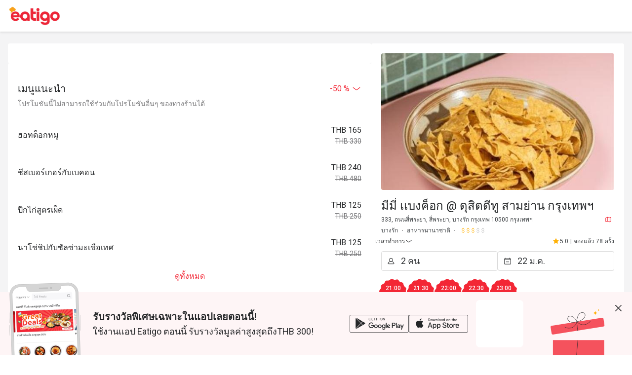

--- FILE ---
content_type: text/html;charset=utf-8
request_url: https://eatigo.com/th/branches/3372963365366
body_size: 67414
content:
<!DOCTYPE html><html  dir="ltr" lang="th-TH"><head><meta charset="utf-8">
<meta name="viewport" content="width=device-width, initial-scale=1">
<title>มีมี่ เเบงค็อก @ ดุสิตดีทู สามย่าน กรุงเทพฯ｜อาหารนานาชาติ｜รับส่วนลดสูงสุด 50% - Eatigo</title>
<link nonce="F5l/gFSYP6SlC6yUQa2G/3xR" rel="preconnect" href="https://fonts.gstatic.com">
<link nonce="F5l/gFSYP6SlC6yUQa2G/3xR" rel="preconnect" href="https://o4504643187572736.ingest.us.sentry.io">
<style nonce="F5l/gFSYP6SlC6yUQa2G/3xR" cssr-id="n-divider">.n-divider {

 position: relative;
 display: flex;
 width: 100%;
 box-sizing: border-box;
 font-size: 16px;
 color: var(--n-text-color);
 transition:
 color .3s var(--n-bezier),
 background-color .3s var(--n-bezier);

}

.n-divider:not(.n-divider--vertical) {

 margin-top: 24px;
 margin-bottom: 24px;
 
}

.n-divider:not(.n-divider--vertical):not(.n-divider--no-title) {

 display: flex;
 align-items: center;
 
}

.n-divider .n-divider__title {

 display: flex;
 align-items: center;
 margin-left: 12px;
 margin-right: 12px;
 white-space: nowrap;
 font-weight: var(--n-font-weight);
 
}

.n-divider.n-divider--title-position-left .n-divider__line.n-divider__line--left {
  width: 28px;
}

.n-divider.n-divider--title-position-right .n-divider__line.n-divider__line--right {
  width: 28px;
}

.n-divider.n-divider--dashed .n-divider__line {

 background-color: #0000;
 height: 0px;
 width: 100%;
 border-style: dashed;
 border-width: 1px 0 0;
 
}

.n-divider.n-divider--vertical {

 display: inline-block;
 height: 1em;
 margin: 0 8px;
 vertical-align: middle;
 width: 1px;
 
}

.n-divider .n-divider__line {

 border: none;
 transition: background-color .3s var(--n-bezier), border-color .3s var(--n-bezier);
 height: 1px;
 width: 100%;
 margin: 0;
 
}

.n-divider:not(.n-divider--dashed) .n-divider__line {
  background-color: var(--n-color);
}

.n-divider.n-divider--dashed .n-divider__line {
  border-color: var(--n-color);
}

.n-divider.n-divider--vertical {
  background-color: var(--n-color);
}</style>
<style nonce="F5l/gFSYP6SlC6yUQa2G/3xR" cssr-id="n-global">body {

 margin: 0;
 font-size: 14px;
 font-family: v-sans, system-ui, -apple-system, BlinkMacSystemFont, "Segoe UI", sans-serif, "Apple Color Emoji", "Segoe UI Emoji", "Segoe UI Symbol";
 line-height: 1.6;
 -webkit-text-size-adjust: 100%;
 -webkit-tap-highlight-color: transparent;

}

body input {

 font-family: inherit;
 font-size: inherit;
 
}</style>
<style nonce="F5l/gFSYP6SlC6yUQa2G/3xR" cssr-id="n-skeleton">.n-skeleton {

 height: 1em;
 width: 100%;
 transition:
 --n-color-start .3s var(--n-bezier),
 --n-color-end .3s var(--n-bezier),
 background-color .3s var(--n-bezier);
 animation: 2s skeleton-loading infinite cubic-bezier(0.36, 0, 0.64, 1);
 background-color: var(--n-color-start);
 
}

@keyframes skeleton-loading {

 0% {
 background: var(--n-color-start);
 }
 40% {
 background: var(--n-color-end);
 }
 80% {
 background: var(--n-color-start);
 }
 100% {
 background: var(--n-color-start);
 }
 
}</style>
<style nonce="F5l/gFSYP6SlC6yUQa2G/3xR" cssr-id="n-select">.n-select {

 z-index: auto;
 outline: none;
 width: 100%;
 position: relative;
 font-weight: var(--n-font-weight);
 
}

.n-select-menu {

 margin: 4px 0;
 box-shadow: var(--n-menu-box-shadow);
 
}

.n-select-menu.fade-in-scale-up-transition-leave-active {
  transform-origin: inherit;
  transition: opacity .2s cubic-bezier(.4, 0, 1, 1), transform .2s cubic-bezier(.4, 0, 1, 1) ,background-color .3s var(--n-bezier), box-shadow .3s var(--n-bezier);
}

.n-select-menu.fade-in-scale-up-transition-enter-active {
  transform-origin: inherit;
  transition: opacity .2s cubic-bezier(0, 0, .2, 1), transform .2s cubic-bezier(0, 0, .2, 1) ,background-color .3s var(--n-bezier), box-shadow .3s var(--n-bezier);
}

.n-select-menu.fade-in-scale-up-transition-enter-from, .n-select-menu.fade-in-scale-up-transition-leave-to {
  opacity: 0;
  transform:  scale(.9);
}

.n-select-menu.fade-in-scale-up-transition-leave-from, .n-select-menu.fade-in-scale-up-transition-enter-to {
  opacity: 1;
  transform:  scale(1);
}</style>
<style nonce="F5l/gFSYP6SlC6yUQa2G/3xR" cssr-id="n-internal-selection">.n-base-selection {

 --n-padding-single: var(--n-padding-single-top) var(--n-padding-single-right) var(--n-padding-single-bottom) var(--n-padding-single-left);
 --n-padding-multiple: var(--n-padding-multiple-top) var(--n-padding-multiple-right) var(--n-padding-multiple-bottom) var(--n-padding-multiple-left);
 position: relative;
 z-index: auto;
 box-shadow: none;
 width: 100%;
 max-width: 100%;
 display: inline-block;
 vertical-align: bottom;
 border-radius: var(--n-border-radius);
 min-height: var(--n-height);
 line-height: 1.5;
 font-size: var(--n-font-size);
 
}

.n-base-selection .n-base-loading {

 color: var(--n-loading-color);
 
}

.n-base-selection .n-base-selection-tags {
min-height: var(--n-height);
}

.n-base-selection .n-base-selection__border, .n-base-selection .n-base-selection__state-border {

 position: absolute;
 left: 0;
 right: 0;
 top: 0;
 bottom: 0;
 pointer-events: none;
 border: var(--n-border);
 border-radius: inherit;
 transition:
 box-shadow .3s var(--n-bezier),
 border-color .3s var(--n-bezier);
 
}

.n-base-selection .n-base-selection__state-border {

 z-index: 1;
 border-color: #0000;
 
}

.n-base-selection .n-base-suffix {

 cursor: pointer;
 position: absolute;
 top: 50%;
 transform: translateY(-50%);
 right: 10px;
 
}

.n-base-selection .n-base-suffix .n-base-suffix__arrow {

 font-size: var(--n-arrow-size);
 color: var(--n-arrow-color);
 transition: color .3s var(--n-bezier);
 
}

.n-base-selection .n-base-selection-overlay {

 display: flex;
 align-items: center;
 white-space: nowrap;
 pointer-events: none;
 position: absolute;
 top: 0;
 right: 0;
 bottom: 0;
 left: 0;
 padding: var(--n-padding-single);
 transition: color .3s var(--n-bezier);
 
}

.n-base-selection .n-base-selection-overlay .n-base-selection-overlay__wrapper {

 flex-basis: 0;
 flex-grow: 1;
 overflow: hidden;
 text-overflow: ellipsis;
 
}

.n-base-selection .n-base-selection-placeholder {

 color: var(--n-placeholder-color);
 
}

.n-base-selection .n-base-selection-placeholder .n-base-selection-placeholder__inner {

 max-width: 100%;
 overflow: hidden;
 
}

.n-base-selection .n-base-selection-tags {

 cursor: pointer;
 outline: none;
 box-sizing: border-box;
 position: relative;
 z-index: auto;
 display: flex;
 padding: var(--n-padding-multiple);
 flex-wrap: wrap;
 align-items: center;
 width: 100%;
 vertical-align: bottom;
 background-color: var(--n-color);
 border-radius: inherit;
 transition:
 color .3s var(--n-bezier),
 box-shadow .3s var(--n-bezier),
 background-color .3s var(--n-bezier);
 
}

.n-base-selection .n-base-selection-label {

 height: var(--n-height);
 display: inline-flex;
 width: 100%;
 vertical-align: bottom;
 cursor: pointer;
 outline: none;
 z-index: auto;
 box-sizing: border-box;
 position: relative;
 transition:
 color .3s var(--n-bezier),
 box-shadow .3s var(--n-bezier),
 background-color .3s var(--n-bezier);
 border-radius: inherit;
 background-color: var(--n-color);
 align-items: center;
 
}

.n-base-selection .n-base-selection-label .n-base-selection-input {

 font-size: inherit;
 line-height: inherit;
 outline: none;
 cursor: pointer;
 box-sizing: border-box;
 border:none;
 width: 100%;
 padding: var(--n-padding-single);
 background-color: #0000;
 color: var(--n-text-color);
 transition: color .3s var(--n-bezier);
 caret-color: var(--n-caret-color);
 
}

.n-base-selection .n-base-selection-label .n-base-selection-input .n-base-selection-input__content {

 text-overflow: ellipsis;
 overflow: hidden;
 white-space: nowrap; 
 
}

.n-base-selection .n-base-selection-label .n-base-selection-label__render-label {

 color: var(--n-text-color);
 
}

.n-base-selection:not(.n-base-selection--disabled):hover .n-base-selection__state-border {

 box-shadow: var(--n-box-shadow-hover);
 border: var(--n-border-hover);
 
}

.n-base-selection:not(.n-base-selection--disabled).n-base-selection--focus .n-base-selection__state-border {

 box-shadow: var(--n-box-shadow-focus);
 border: var(--n-border-focus);
 
}

.n-base-selection:not(.n-base-selection--disabled).n-base-selection--active .n-base-selection__state-border {

 box-shadow: var(--n-box-shadow-active);
 border: var(--n-border-active);
 
}

.n-base-selection:not(.n-base-selection--disabled).n-base-selection--active .n-base-selection-label {
background-color: var(--n-color-active);
}

.n-base-selection:not(.n-base-selection--disabled).n-base-selection--active .n-base-selection-tags {
background-color: var(--n-color-active);
}

.n-base-selection.n-base-selection--disabled {
cursor: not-allowed;
}

.n-base-selection.n-base-selection--disabled .n-base-selection__arrow {

 color: var(--n-arrow-color-disabled);
 
}

.n-base-selection.n-base-selection--disabled .n-base-selection-label {

 cursor: not-allowed;
 background-color: var(--n-color-disabled);
 
}

.n-base-selection.n-base-selection--disabled .n-base-selection-label .n-base-selection-input {

 cursor: not-allowed;
 color: var(--n-text-color-disabled);
 
}

.n-base-selection.n-base-selection--disabled .n-base-selection-label .n-base-selection-label__render-label {

 color: var(--n-text-color-disabled);
 
}

.n-base-selection.n-base-selection--disabled .n-base-selection-tags {

 cursor: not-allowed;
 background-color: var(--n-color-disabled);
 
}

.n-base-selection.n-base-selection--disabled .n-base-selection-placeholder {

 cursor: not-allowed;
 color: var(--n-placeholder-color-disabled);
 
}

.n-base-selection .n-base-selection-input-tag {

 height: calc(var(--n-height) - 6px);
 line-height: calc(var(--n-height) - 6px);
 outline: none;
 display: none;
 position: relative;
 margin-bottom: 3px;
 max-width: 100%;
 vertical-align: bottom;
 
}

.n-base-selection .n-base-selection-input-tag .n-base-selection-input-tag__input {

 font-size: inherit;
 font-family: inherit;
 min-width: 1px;
 padding: 0;
 background-color: #0000;
 outline: none;
 border: none;
 max-width: 100%;
 overflow: hidden;
 width: 1em;
 line-height: inherit;
 cursor: pointer;
 color: var(--n-text-color);
 caret-color: var(--n-caret-color);
 
}

.n-base-selection .n-base-selection-input-tag .n-base-selection-input-tag__mirror {

 position: absolute;
 left: 0;
 top: 0;
 white-space: pre;
 visibility: hidden;
 user-select: none;
 -webkit-user-select: none;
 opacity: 0;
 
}

.n-base-selection.n-base-selection--warning-status .n-base-selection__state-border {
border: var(--n-border-warning);
}

.n-base-selection.n-base-selection--warning-status:not(.n-base-selection--disabled):hover .n-base-selection__state-border {

 box-shadow: var(--n-box-shadow-hover-warning);
 border: var(--n-border-hover-warning);
 
}

.n-base-selection.n-base-selection--warning-status:not(.n-base-selection--disabled).n-base-selection--active .n-base-selection__state-border {

 box-shadow: var(--n-box-shadow-active-warning);
 border: var(--n-border-active-warning);
 
}

.n-base-selection.n-base-selection--warning-status:not(.n-base-selection--disabled).n-base-selection--active .n-base-selection-label {
background-color: var(--n-color-active-warning);
}

.n-base-selection.n-base-selection--warning-status:not(.n-base-selection--disabled).n-base-selection--active .n-base-selection-tags {
background-color: var(--n-color-active-warning);
}

.n-base-selection.n-base-selection--warning-status:not(.n-base-selection--disabled).n-base-selection--focus .n-base-selection__state-border {

 box-shadow: var(--n-box-shadow-focus-warning);
 border: var(--n-border-focus-warning);
 
}

.n-base-selection.n-base-selection--error-status .n-base-selection__state-border {
border: var(--n-border-error);
}

.n-base-selection.n-base-selection--error-status:not(.n-base-selection--disabled):hover .n-base-selection__state-border {

 box-shadow: var(--n-box-shadow-hover-error);
 border: var(--n-border-hover-error);
 
}

.n-base-selection.n-base-selection--error-status:not(.n-base-selection--disabled).n-base-selection--active .n-base-selection__state-border {

 box-shadow: var(--n-box-shadow-active-error);
 border: var(--n-border-active-error);
 
}

.n-base-selection.n-base-selection--error-status:not(.n-base-selection--disabled).n-base-selection--active .n-base-selection-label {
background-color: var(--n-color-active-error);
}

.n-base-selection.n-base-selection--error-status:not(.n-base-selection--disabled).n-base-selection--active .n-base-selection-tags {
background-color: var(--n-color-active-error);
}

.n-base-selection.n-base-selection--error-status:not(.n-base-selection--disabled).n-base-selection--focus .n-base-selection__state-border {

 box-shadow: var(--n-box-shadow-focus-error);
 border: var(--n-border-focus-error);
 
}

.n-base-selection-popover {

 margin-bottom: -3px;
 display: flex;
 flex-wrap: wrap;
 margin-right: -8px;
 
}

.n-base-selection-tag-wrapper {

 max-width: 100%;
 display: inline-flex;
 padding: 0 7px 3px 0;
 
}

.n-base-selection-tag-wrapper:last-child {
padding-right: 0;
}

.n-base-selection-tag-wrapper .n-tag {

 font-size: 14px;
 max-width: 100%;
 
}

.n-base-selection-tag-wrapper .n-tag .n-tag__content {

 line-height: 1.25;
 text-overflow: ellipsis;
 overflow: hidden;
 
}</style>
<style nonce="F5l/gFSYP6SlC6yUQa2G/3xR" cssr-id="n-base-loading">@keyframes rotator {

 0% {
 -webkit-transform: rotate(0deg);
 transform: rotate(0deg);
 }
 100% {
 -webkit-transform: rotate(360deg);
 transform: rotate(360deg);
 }
}

.n-base-loading {

 position: relative;
 line-height: 0;
 width: 1em;
 height: 1em;
 
}

.n-base-loading .n-base-loading__transition-wrapper {

 position: absolute;
 width: 100%;
 height: 100%;
 
}

.n-base-loading .n-base-loading__transition-wrapper.icon-switch-transition-enter-from, .n-base-loading .n-base-loading__transition-wrapper.icon-switch-transition-leave-to {
  transform:  scale(0.75);
  left: 0;
  top: 0;
  opacity: 0;
}

.n-base-loading .n-base-loading__transition-wrapper.icon-switch-transition-enter-to, .n-base-loading .n-base-loading__transition-wrapper.icon-switch-transition-leave-from {
  transform: scale(1) ;
  left: 0;
  top: 0;
  opacity: 1;
}

.n-base-loading .n-base-loading__transition-wrapper.icon-switch-transition-enter-active, .n-base-loading .n-base-loading__transition-wrapper.icon-switch-transition-leave-active {
  transform-origin: center;
  position: absolute;
  left: 0;
  top: 0;
  transition: all .3s cubic-bezier(.4, 0, .2, 1) !important;
}

.n-base-loading .n-base-loading__placeholder {

 position: absolute;
 left: 50%;
 top: 50%;
 transform: translateX(-50%) translateY(-50%);
 
}

.n-base-loading .n-base-loading__placeholder.icon-switch-transition-enter-from, .n-base-loading .n-base-loading__placeholder.icon-switch-transition-leave-to {
  transform: translateX(-50%) translateY(-50%) scale(0.75);
  left: 50%;
  top: 50%;
  opacity: 0;
}

.n-base-loading .n-base-loading__placeholder.icon-switch-transition-enter-to, .n-base-loading .n-base-loading__placeholder.icon-switch-transition-leave-from {
  transform: scale(1) translateX(-50%) translateY(-50%);
  left: 50%;
  top: 50%;
  opacity: 1;
}

.n-base-loading .n-base-loading__placeholder.icon-switch-transition-enter-active, .n-base-loading .n-base-loading__placeholder.icon-switch-transition-leave-active {
  transform-origin: center;
  position: absolute;
  left: 50%;
  top: 50%;
  transition: all .3s cubic-bezier(.4, 0, .2, 1) !important;
}

.n-base-loading .n-base-loading__container {

 animation: rotator 3s linear infinite both;
 
}

.n-base-loading .n-base-loading__container .n-base-loading__icon {

 height: 1em;
 width: 1em;
 
}</style>
<style nonce="F5l/gFSYP6SlC6yUQa2G/3xR" cssr-id="n-base-clear">.n-base-clear {

 flex-shrink: 0;
 height: 1em;
 width: 1em;
 position: relative;

}

.n-base-clear > .n-base-clear__clear {

 font-size: var(--n-clear-size);
 height: 1em;
 width: 1em;
 cursor: pointer;
 color: var(--n-clear-color);
 transition: color .3s var(--n-bezier);
 display: flex;
 
}

.n-base-clear > .n-base-clear__clear:hover {

 color: var(--n-clear-color-hover)!important;
 
}

.n-base-clear > .n-base-clear__clear:active {

 color: var(--n-clear-color-pressed)!important;
 
}

.n-base-clear > .n-base-clear__placeholder {

 display: flex;
 
}

.n-base-clear > .n-base-clear__clear, .n-base-clear > .n-base-clear__placeholder {

 position: absolute;
 left: 50%;
 top: 50%;
 transform: translateX(-50%) translateY(-50%);
 
}

.n-base-clear > .n-base-clear__clear.icon-switch-transition-enter-from, .n-base-clear > .n-base-clear__placeholder.icon-switch-transition-enter-from, .n-base-clear > .n-base-clear__clear.icon-switch-transition-leave-to, .n-base-clear > .n-base-clear__placeholder.icon-switch-transition-leave-to {
  transform: translateX(-50%) translateY(-50%) scale(0.75);
  left: 50%;
  top: 50%;
  opacity: 0;
}

.n-base-clear > .n-base-clear__clear.icon-switch-transition-enter-to, .n-base-clear > .n-base-clear__placeholder.icon-switch-transition-enter-to, .n-base-clear > .n-base-clear__clear.icon-switch-transition-leave-from, .n-base-clear > .n-base-clear__placeholder.icon-switch-transition-leave-from {
  transform: scale(1) translateX(-50%) translateY(-50%);
  left: 50%;
  top: 50%;
  opacity: 1;
}

.n-base-clear > .n-base-clear__clear.icon-switch-transition-enter-active, .n-base-clear > .n-base-clear__placeholder.icon-switch-transition-enter-active, .n-base-clear > .n-base-clear__clear.icon-switch-transition-leave-active, .n-base-clear > .n-base-clear__placeholder.icon-switch-transition-leave-active {
  transform-origin: center;
  position: absolute;
  left: 50%;
  top: 50%;
  transition: all .3s cubic-bezier(.4, 0, .2, 1) !important;
}</style>
<style nonce="F5l/gFSYP6SlC6yUQa2G/3xR" cssr-id="n-base-icon">.n-base-icon {

 height: 1em;
 width: 1em;
 line-height: 1em;
 text-align: center;
 display: inline-block;
 position: relative;
 fill: currentColor;
 transform: translateZ(0);

}

.n-base-icon svg {

 height: 1em;
 width: 1em;
 
}</style>
<style nonce="F5l/gFSYP6SlC6yUQa2G/3xR" cssr-id="vueuc/binder">.v-binder-follower-container {
  position: absolute;
  left: 0;
  right: 0;
  top: 0;
  height: 0;
  pointer-events: none;
  z-index: auto;
}

.v-binder-follower-content {
  position: absolute;
  z-index: auto;
}

.v-binder-follower-content > * {
  pointer-events: all;
}</style>
<style nonce="F5l/gFSYP6SlC6yUQa2G/3xR" cssr-id="n-input">.n-input {

 max-width: 100%;
 cursor: text;
 line-height: 1.5;
 z-index: auto;
 outline: none;
 box-sizing: border-box;
 position: relative;
 display: inline-flex;
 border-radius: var(--n-border-radius);
 background-color: var(--n-color);
 transition: background-color .3s var(--n-bezier);
 font-size: var(--n-font-size);
 font-weight: var(--n-font-weight);
 --n-padding-vertical: calc((var(--n-height) - 1.5 * var(--n-font-size)) / 2);

}

.n-input .n-input__input, .n-input .n-input__textarea {

 overflow: hidden;
 flex-grow: 1;
 position: relative;
 
}

.n-input .n-input__input-el, .n-input .n-input__textarea-el, .n-input .n-input__input-mirror, .n-input .n-input__textarea-mirror, .n-input .n-input__separator, .n-input .n-input__placeholder {

 box-sizing: border-box;
 font-size: inherit;
 line-height: 1.5;
 font-family: inherit;
 border: none;
 outline: none;
 background-color: #0000;
 text-align: inherit;
 transition:
 -webkit-text-fill-color .3s var(--n-bezier),
 caret-color .3s var(--n-bezier),
 color .3s var(--n-bezier),
 text-decoration-color .3s var(--n-bezier);
 
}

.n-input .n-input__input-el, .n-input .n-input__textarea-el {

 -webkit-appearance: none;
 scrollbar-width: none;
 width: 100%;
 min-width: 0;
 text-decoration-color: var(--n-text-decoration-color);
 color: var(--n-text-color);
 caret-color: var(--n-caret-color);
 background-color: transparent;
 
}

.n-input .n-input__input-el::-webkit-scrollbar, .n-input .n-input__textarea-el::-webkit-scrollbar, .n-input .n-input__input-el::-webkit-scrollbar-track-piece, .n-input .n-input__textarea-el::-webkit-scrollbar-track-piece, .n-input .n-input__input-el::-webkit-scrollbar-thumb, .n-input .n-input__textarea-el::-webkit-scrollbar-thumb {

 width: 0;
 height: 0;
 display: none;
 
}

.n-input .n-input__input-el::placeholder, .n-input .n-input__textarea-el::placeholder {

 color: #0000;
 -webkit-text-fill-color: transparent !important;
 
}

.n-input .n-input__input-el:-webkit-autofill ~ .n-input__placeholder, .n-input .n-input__textarea-el:-webkit-autofill ~ .n-input__placeholder {
display: none;
}

.n-input.n-input--round:not(.n-input--textarea) {
border-radius: calc(var(--n-height) / 2);
}

.n-input .n-input__placeholder {

 pointer-events: none;
 position: absolute;
 left: 0;
 right: 0;
 top: 0;
 bottom: 0;
 overflow: hidden;
 color: var(--n-placeholder-color);
 
}

.n-input .n-input__placeholder span {

 width: 100%;
 display: inline-block;
 
}

.n-input.n-input--textarea .n-input__placeholder {
overflow: visible;
}

.n-input:not(.n-input--autosize) {
width: 100%;
}

.n-input.n-input--autosize .n-input__textarea-el, .n-input.n-input--autosize .n-input__input-el {

 position: absolute;
 top: 0;
 left: 0;
 height: 100%;
 
}

.n-input .n-input-wrapper {

 overflow: hidden;
 display: inline-flex;
 flex-grow: 1;
 position: relative;
 padding-left: var(--n-padding-left);
 padding-right: var(--n-padding-right);
 
}

.n-input .n-input__input-mirror {

 padding: 0;
 height: var(--n-height);
 line-height: var(--n-height);
 overflow: hidden;
 visibility: hidden;
 position: static;
 white-space: pre;
 pointer-events: none;
 
}

.n-input .n-input__input-el {

 padding: 0;
 height: var(--n-height);
 line-height: var(--n-height);
 
}

.n-input .n-input__input-el[type=password]::-ms-reveal {
display: none;
}

.n-input .n-input__input-el + .n-input__placeholder {

 display: flex;
 align-items: center; 
 
}

.n-input:not(.n-input--textarea) .n-input__placeholder {
white-space: nowrap;
}

.n-input .n-input__eye {

 display: flex;
 align-items: center;
 justify-content: center;
 transition: color .3s var(--n-bezier);
 
}

.n-input.n-input--textarea {
width: 100%;
}

.n-input.n-input--textarea .n-input-word-count {

 position: absolute;
 right: var(--n-padding-right);
 bottom: var(--n-padding-vertical);
 
}

.n-input.n-input--textarea.n-input--resizable .n-input-wrapper {

 resize: vertical;
 min-height: var(--n-height);
 
}

.n-input.n-input--textarea .n-input__textarea-el, .n-input.n-input--textarea .n-input__textarea-mirror, .n-input.n-input--textarea .n-input__placeholder {

 height: 100%;
 padding-left: 0;
 padding-right: 0;
 padding-top: var(--n-padding-vertical);
 padding-bottom: var(--n-padding-vertical);
 word-break: break-word;
 display: inline-block;
 vertical-align: bottom;
 box-sizing: border-box;
 line-height: var(--n-line-height-textarea);
 margin: 0;
 resize: none;
 white-space: pre-wrap;
 scroll-padding-block-end: var(--n-padding-vertical);
 
}

.n-input.n-input--textarea .n-input__textarea-mirror {

 width: 100%;
 pointer-events: none;
 overflow: hidden;
 visibility: hidden;
 position: static;
 white-space: pre-wrap;
 overflow-wrap: break-word;
 
}

.n-input.n-input--pair .n-input__input-el, .n-input.n-input--pair .n-input__placeholder {
text-align: center;
}

.n-input.n-input--pair .n-input__separator {

 display: flex;
 align-items: center;
 transition: color .3s var(--n-bezier);
 color: var(--n-text-color);
 white-space: nowrap;
 
}

.n-input.n-input--pair .n-input__separator .n-icon {

 color: var(--n-icon-color);
 
}

.n-input.n-input--pair .n-input__separator .n-base-icon {

 color: var(--n-icon-color);
 
}

.n-input.n-input--disabled {

 cursor: not-allowed;
 background-color: var(--n-color-disabled);
 
}

.n-input.n-input--disabled .n-input__border {
border: var(--n-border-disabled);
}

.n-input.n-input--disabled .n-input__input-el, .n-input.n-input--disabled .n-input__textarea-el {

 cursor: not-allowed;
 color: var(--n-text-color-disabled);
 text-decoration-color: var(--n-text-color-disabled);
 
}

.n-input.n-input--disabled .n-input__placeholder {
color: var(--n-placeholder-color-disabled);
}

.n-input.n-input--disabled .n-input__separator {
color: var(--n-text-color-disabled);
}

.n-input.n-input--disabled .n-input__separator .n-icon {

 color: var(--n-icon-color-disabled);
 
}

.n-input.n-input--disabled .n-input__separator .n-base-icon {

 color: var(--n-icon-color-disabled);
 
}

.n-input.n-input--disabled .n-input-word-count {

 color: var(--n-count-text-color-disabled);
 
}

.n-input.n-input--disabled .n-input__suffix, .n-input.n-input--disabled .n-input__prefix {
color: var(--n-text-color-disabled);
}

.n-input.n-input--disabled .n-input__suffix .n-icon, .n-input.n-input--disabled .n-input__prefix .n-icon {

 color: var(--n-icon-color-disabled);
 
}

.n-input.n-input--disabled .n-input__suffix .n-internal-icon, .n-input.n-input--disabled .n-input__prefix .n-internal-icon {

 color: var(--n-icon-color-disabled);
 
}

.n-input:not(.n-input--disabled) .n-input__eye {

 color: var(--n-icon-color);
 cursor: pointer;
 
}

.n-input:not(.n-input--disabled) .n-input__eye:hover {

 color: var(--n-icon-color-hover);
 
}

.n-input:not(.n-input--disabled) .n-input__eye:active {

 color: var(--n-icon-color-pressed);
 
}

.n-input:not(.n-input--disabled):hover .n-input__state-border {
border: var(--n-border-hover);
}

.n-input:not(.n-input--disabled).n-input--focus {
background-color: var(--n-color-focus);
}

.n-input:not(.n-input--disabled).n-input--focus .n-input__state-border {

 border: var(--n-border-focus);
 box-shadow: var(--n-box-shadow-focus);
 
}

.n-input .n-input__border, .n-input .n-input__state-border {

 box-sizing: border-box;
 position: absolute;
 left: 0;
 right: 0;
 top: 0;
 bottom: 0;
 pointer-events: none;
 border-radius: inherit;
 border: var(--n-border);
 transition:
 box-shadow .3s var(--n-bezier),
 border-color .3s var(--n-bezier);
 
}

.n-input .n-input__state-border {

 border-color: #0000;
 z-index: 1;
 
}

.n-input .n-input__prefix {
margin-right: 4px;
}

.n-input .n-input__suffix {

 margin-left: 4px;
 
}

.n-input .n-input__suffix, .n-input .n-input__prefix {

 transition: color .3s var(--n-bezier);
 flex-wrap: nowrap;
 flex-shrink: 0;
 line-height: var(--n-height);
 white-space: nowrap;
 display: inline-flex;
 align-items: center;
 justify-content: center;
 color: var(--n-suffix-text-color);
 
}

.n-input .n-input__suffix .n-base-loading, .n-input .n-input__prefix .n-base-loading {

 font-size: var(--n-icon-size);
 margin: 0 2px;
 color: var(--n-loading-color);
 
}

.n-input .n-input__suffix .n-base-clear, .n-input .n-input__prefix .n-base-clear {

 font-size: var(--n-icon-size);
 
}

.n-input .n-input__suffix .n-base-clear .n-base-clear__placeholder .n-base-icon, .n-input .n-input__prefix .n-base-clear .n-base-clear__placeholder .n-base-icon {

 transition: color .3s var(--n-bezier);
 color: var(--n-icon-color);
 font-size: var(--n-icon-size);
 
}

.n-input .n-input__suffix > .n-icon, .n-input .n-input__prefix > .n-icon {

 transition: color .3s var(--n-bezier);
 color: var(--n-icon-color);
 font-size: var(--n-icon-size);
 
}

.n-input .n-input__suffix .n-base-icon, .n-input .n-input__prefix .n-base-icon {

 font-size: var(--n-icon-size);
 
}

.n-input .n-input-word-count {

 pointer-events: none;
 line-height: 1.5;
 font-size: .85em;
 color: var(--n-count-text-color);
 transition: color .3s var(--n-bezier);
 margin-left: 4px;
 font-variant: tabular-nums;
 
}

.n-input.n-input--warning-status:not(.n-input--disabled) .n-base-loading {

 color: var(--n-loading-color-warning)
 
}

.n-input.n-input--warning-status:not(.n-input--disabled) .n-input__input-el, .n-input.n-input--warning-status:not(.n-input--disabled) .n-input__textarea-el {

 caret-color: var(--n-caret-color-warning);
 
}

.n-input.n-input--warning-status:not(.n-input--disabled) .n-input__state-border {

 border: var(--n-border-warning);
 
}

.n-input.n-input--warning-status:not(.n-input--disabled):hover .n-input__state-border {

 border: var(--n-border-hover-warning);
 
}

.n-input.n-input--warning-status:not(.n-input--disabled):focus {

 background-color: var(--n-color-focus-warning);
 
}

.n-input.n-input--warning-status:not(.n-input--disabled):focus .n-input__state-border {

 box-shadow: var(--n-box-shadow-focus-warning);
 border: var(--n-border-focus-warning);
 
}

.n-input.n-input--warning-status:not(.n-input--disabled).n-input--focus {

 background-color: var(--n-color-focus-warning);
 
}

.n-input.n-input--warning-status:not(.n-input--disabled).n-input--focus .n-input__state-border {

 box-shadow: var(--n-box-shadow-focus-warning);
 border: var(--n-border-focus-warning);
 
}

.n-input.n-input--error-status:not(.n-input--disabled) .n-base-loading {

 color: var(--n-loading-color-error)
 
}

.n-input.n-input--error-status:not(.n-input--disabled) .n-input__input-el, .n-input.n-input--error-status:not(.n-input--disabled) .n-input__textarea-el {

 caret-color: var(--n-caret-color-error);
 
}

.n-input.n-input--error-status:not(.n-input--disabled) .n-input__state-border {

 border: var(--n-border-error);
 
}

.n-input.n-input--error-status:not(.n-input--disabled):hover .n-input__state-border {

 border: var(--n-border-hover-error);
 
}

.n-input.n-input--error-status:not(.n-input--disabled):focus {

 background-color: var(--n-color-focus-error);
 
}

.n-input.n-input--error-status:not(.n-input--disabled):focus .n-input__state-border {

 box-shadow: var(--n-box-shadow-focus-error);
 border: var(--n-border-focus-error);
 
}

.n-input.n-input--error-status:not(.n-input--disabled).n-input--focus {

 background-color: var(--n-color-focus-error);
 
}

.n-input.n-input--error-status:not(.n-input--disabled).n-input--focus .n-input__state-border {

 box-shadow: var(--n-box-shadow-focus-error);
 border: var(--n-border-focus-error);
 
}</style>
<link nonce="F5l/gFSYP6SlC6yUQa2G/3xR" rel="stylesheet" href="https://cdn.myfunnow.com/eatigo-web/prod/_nuxt/entry.Ck8Vxl3n.css" crossorigin>
<link nonce="F5l/gFSYP6SlC6yUQa2G/3xR" rel="stylesheet" href="https://cdn.myfunnow.com/eatigo-web/prod/_nuxt/_bid_.BDke_zR1.css" crossorigin>
<link nonce="F5l/gFSYP6SlC6yUQa2G/3xR" rel="stylesheet" href="https://cdn.myfunnow.com/eatigo-web/prod/_nuxt/mobile-footer-price-bar.Dd-jiqdO.css" crossorigin>
<link nonce="F5l/gFSYP6SlC6yUQa2G/3xR" rel="stylesheet" href="https://cdn.myfunnow.com/eatigo-web/prod/_nuxt/etg-select.5TBb399t.css" crossorigin>
<link nonce="F5l/gFSYP6SlC6yUQa2G/3xR" rel="stylesheet" href="https://cdn.myfunnow.com/eatigo-web/prod/_nuxt/content-viewer.IUw4sH-m.css" crossorigin>
<link nonce="F5l/gFSYP6SlC6yUQa2G/3xR" rel="stylesheet" href="https://cdn.myfunnow.com/eatigo-web/prod/_nuxt/bottom-drawer.Bg8M4dL-.css" crossorigin>
<link nonce="F5l/gFSYP6SlC6yUQa2G/3xR" rel="stylesheet" href="https://cdn.myfunnow.com/eatigo-web/prod/_nuxt/date-picker-calendar.B7naVFkl.css" crossorigin>
<link nonce="F5l/gFSYP6SlC6yUQa2G/3xR" rel="stylesheet" href="https://cdn.myfunnow.com/eatigo-web/prod/_nuxt/sticky-tabs-bar.Df71Funo.css" crossorigin>
<link nonce="F5l/gFSYP6SlC6yUQa2G/3xR" rel="stylesheet" href="https://cdn.myfunnow.com/eatigo-web/prod/_nuxt/smart-banner-desktop.Bsw_jAsn.css" crossorigin>
<link nonce="F5l/gFSYP6SlC6yUQa2G/3xR" rel="stylesheet" href="https://cdn.myfunnow.com/eatigo-web/prod/_nuxt/default.DEm7bGW_.css" crossorigin>
<link nonce="F5l/gFSYP6SlC6yUQa2G/3xR" rel="stylesheet" href="https://cdn.myfunnow.com/eatigo-web/prod/_nuxt/addendum.4PGAPR8V.css" crossorigin>
<link nonce="F5l/gFSYP6SlC6yUQa2G/3xR" rel="stylesheet" href="https://cdn.myfunnow.com/eatigo-web/prod/_nuxt/navbar.DnE1j-b0.css" crossorigin>
<link nonce="F5l/gFSYP6SlC6yUQa2G/3xR" rel="modulepreload" as="script" crossorigin href="https://cdn.myfunnow.com/eatigo-web/prod/_nuxt/BF_y8ykQ.js">
<link nonce="F5l/gFSYP6SlC6yUQa2G/3xR" rel="modulepreload" as="script" crossorigin href="https://cdn.myfunnow.com/eatigo-web/prod/_nuxt/BE7Bpqdw.js">
<link nonce="F5l/gFSYP6SlC6yUQa2G/3xR" rel="modulepreload" as="script" crossorigin href="https://cdn.myfunnow.com/eatigo-web/prod/_nuxt/An4pyKxI.js">
<link nonce="F5l/gFSYP6SlC6yUQa2G/3xR" rel="modulepreload" as="script" crossorigin href="https://cdn.myfunnow.com/eatigo-web/prod/_nuxt/CegwqW7q.js">
<link nonce="F5l/gFSYP6SlC6yUQa2G/3xR" rel="modulepreload" as="script" crossorigin href="https://cdn.myfunnow.com/eatigo-web/prod/_nuxt/M58COS76.js">
<link nonce="F5l/gFSYP6SlC6yUQa2G/3xR" rel="modulepreload" as="script" crossorigin href="https://cdn.myfunnow.com/eatigo-web/prod/_nuxt/CWBFYAJ9.js">
<link nonce="F5l/gFSYP6SlC6yUQa2G/3xR" rel="modulepreload" as="script" crossorigin href="https://cdn.myfunnow.com/eatigo-web/prod/_nuxt/k19pc_0m.js">
<link nonce="F5l/gFSYP6SlC6yUQa2G/3xR" rel="modulepreload" as="script" crossorigin href="https://cdn.myfunnow.com/eatigo-web/prod/_nuxt/CrHjQYvl.js">
<link nonce="F5l/gFSYP6SlC6yUQa2G/3xR" rel="modulepreload" as="script" crossorigin href="https://cdn.myfunnow.com/eatigo-web/prod/_nuxt/DXIImbUW.js">
<link nonce="F5l/gFSYP6SlC6yUQa2G/3xR" rel="modulepreload" as="script" crossorigin href="https://cdn.myfunnow.com/eatigo-web/prod/_nuxt/Cc2ighrH.js">
<link nonce="F5l/gFSYP6SlC6yUQa2G/3xR" rel="modulepreload" as="script" crossorigin href="https://cdn.myfunnow.com/eatigo-web/prod/_nuxt/BgfDIJvK.js">
<link nonce="F5l/gFSYP6SlC6yUQa2G/3xR" rel="modulepreload" as="script" crossorigin href="https://cdn.myfunnow.com/eatigo-web/prod/_nuxt/DevbzFkr.js">
<link nonce="F5l/gFSYP6SlC6yUQa2G/3xR" rel="modulepreload" as="script" crossorigin href="https://cdn.myfunnow.com/eatigo-web/prod/_nuxt/_1FUm7-L.js">
<link nonce="F5l/gFSYP6SlC6yUQa2G/3xR" rel="modulepreload" as="script" crossorigin href="https://cdn.myfunnow.com/eatigo-web/prod/_nuxt/DFS-WODv.js">
<link nonce="F5l/gFSYP6SlC6yUQa2G/3xR" rel="modulepreload" as="script" crossorigin href="https://cdn.myfunnow.com/eatigo-web/prod/_nuxt/pGS7I1BM.js">
<link nonce="F5l/gFSYP6SlC6yUQa2G/3xR" rel="modulepreload" as="script" crossorigin href="https://cdn.myfunnow.com/eatigo-web/prod/_nuxt/XfOalpT5.js">
<link nonce="F5l/gFSYP6SlC6yUQa2G/3xR" rel="modulepreload" as="script" crossorigin href="https://cdn.myfunnow.com/eatigo-web/prod/_nuxt/D8jZHDC5.js">
<link nonce="F5l/gFSYP6SlC6yUQa2G/3xR" rel="modulepreload" as="script" crossorigin href="https://cdn.myfunnow.com/eatigo-web/prod/_nuxt/BqzqQfd_.js">
<link nonce="F5l/gFSYP6SlC6yUQa2G/3xR" rel="modulepreload" as="script" crossorigin href="https://cdn.myfunnow.com/eatigo-web/prod/_nuxt/DJBNNTSi.js">
<link nonce="F5l/gFSYP6SlC6yUQa2G/3xR" rel="modulepreload" as="script" crossorigin href="https://cdn.myfunnow.com/eatigo-web/prod/_nuxt/GLOCw69g.js">
<link nonce="F5l/gFSYP6SlC6yUQa2G/3xR" rel="modulepreload" as="script" crossorigin href="https://cdn.myfunnow.com/eatigo-web/prod/_nuxt/B0uXd_2v.js">
<link nonce="F5l/gFSYP6SlC6yUQa2G/3xR" rel="modulepreload" as="script" crossorigin href="https://cdn.myfunnow.com/eatigo-web/prod/_nuxt/uGgvCaOG.js">
<link nonce="F5l/gFSYP6SlC6yUQa2G/3xR" rel="modulepreload" as="script" crossorigin href="https://cdn.myfunnow.com/eatigo-web/prod/_nuxt/CxzsW8_M.js">
<link nonce="F5l/gFSYP6SlC6yUQa2G/3xR" rel="modulepreload" as="script" crossorigin href="https://cdn.myfunnow.com/eatigo-web/prod/_nuxt/C2LiSiMW.js">
<link nonce="F5l/gFSYP6SlC6yUQa2G/3xR" rel="modulepreload" as="script" crossorigin href="https://cdn.myfunnow.com/eatigo-web/prod/_nuxt/CwOvEO59.js">
<link nonce="F5l/gFSYP6SlC6yUQa2G/3xR" rel="modulepreload" as="script" crossorigin href="https://cdn.myfunnow.com/eatigo-web/prod/_nuxt/D0VONtLy.js">
<link nonce="F5l/gFSYP6SlC6yUQa2G/3xR" rel="modulepreload" as="script" crossorigin href="https://cdn.myfunnow.com/eatigo-web/prod/_nuxt/Cyq_zx-x.js">
<link nonce="F5l/gFSYP6SlC6yUQa2G/3xR" rel="modulepreload" as="script" crossorigin href="https://cdn.myfunnow.com/eatigo-web/prod/_nuxt/CxyT3Wd2.js">
<link nonce="F5l/gFSYP6SlC6yUQa2G/3xR" rel="modulepreload" as="script" crossorigin href="https://cdn.myfunnow.com/eatigo-web/prod/_nuxt/B0HwhOnK.js">
<link nonce="F5l/gFSYP6SlC6yUQa2G/3xR" rel="modulepreload" as="script" crossorigin href="https://cdn.myfunnow.com/eatigo-web/prod/_nuxt/CnvsXgMT.js">
<link nonce="F5l/gFSYP6SlC6yUQa2G/3xR" rel="modulepreload" as="script" crossorigin href="https://cdn.myfunnow.com/eatigo-web/prod/_nuxt/DFhWInzE.js">
<link nonce="F5l/gFSYP6SlC6yUQa2G/3xR" rel="modulepreload" as="script" crossorigin href="https://cdn.myfunnow.com/eatigo-web/prod/_nuxt/BkXwPQT-.js">
<link nonce="F5l/gFSYP6SlC6yUQa2G/3xR" rel="modulepreload" as="script" crossorigin href="https://cdn.myfunnow.com/eatigo-web/prod/_nuxt/DrCJua2I.js">
<link nonce="F5l/gFSYP6SlC6yUQa2G/3xR" rel="modulepreload" as="script" crossorigin href="https://cdn.myfunnow.com/eatigo-web/prod/_nuxt/ChBbKHGf.js">
<link nonce="F5l/gFSYP6SlC6yUQa2G/3xR" rel="modulepreload" as="script" crossorigin href="https://cdn.myfunnow.com/eatigo-web/prod/_nuxt/CpxS_Y-q.js">
<link nonce="F5l/gFSYP6SlC6yUQa2G/3xR" rel="modulepreload" as="script" crossorigin href="https://cdn.myfunnow.com/eatigo-web/prod/_nuxt/BXE12tji.js">
<link nonce="F5l/gFSYP6SlC6yUQa2G/3xR" rel="modulepreload" as="script" crossorigin href="https://cdn.myfunnow.com/eatigo-web/prod/_nuxt/CEgf0fsH.js">
<link nonce="F5l/gFSYP6SlC6yUQa2G/3xR" rel="modulepreload" as="script" crossorigin href="https://cdn.myfunnow.com/eatigo-web/prod/_nuxt/Bhxro5x7.js">
<link nonce="F5l/gFSYP6SlC6yUQa2G/3xR" rel="modulepreload" as="script" crossorigin href="https://cdn.myfunnow.com/eatigo-web/prod/_nuxt/C7gu3JH0.js">
<link nonce="F5l/gFSYP6SlC6yUQa2G/3xR" rel="modulepreload" as="script" crossorigin href="https://cdn.myfunnow.com/eatigo-web/prod/_nuxt/DI-p_SoJ.js">
<link nonce="F5l/gFSYP6SlC6yUQa2G/3xR" rel="modulepreload" as="script" crossorigin href="https://cdn.myfunnow.com/eatigo-web/prod/_nuxt/CBQaFoiJ.js">
<link nonce="F5l/gFSYP6SlC6yUQa2G/3xR" rel="modulepreload" as="script" crossorigin href="https://cdn.myfunnow.com/eatigo-web/prod/_nuxt/DLJQ3WaD.js">
<link nonce="F5l/gFSYP6SlC6yUQa2G/3xR" rel="modulepreload" as="script" crossorigin href="https://cdn.myfunnow.com/eatigo-web/prod/_nuxt/3vI4H3K7.js">
<link nonce="F5l/gFSYP6SlC6yUQa2G/3xR" rel="modulepreload" as="script" crossorigin href="https://cdn.myfunnow.com/eatigo-web/prod/_nuxt/BBKjcwdY.js">
<link nonce="F5l/gFSYP6SlC6yUQa2G/3xR" rel="modulepreload" as="script" crossorigin href="https://cdn.myfunnow.com/eatigo-web/prod/_nuxt/D_bbRSeT.js">
<link nonce="F5l/gFSYP6SlC6yUQa2G/3xR" rel="modulepreload" as="script" crossorigin href="https://cdn.myfunnow.com/eatigo-web/prod/_nuxt/ebVUvjKo.js">
<link nonce="F5l/gFSYP6SlC6yUQa2G/3xR" rel="modulepreload" as="script" crossorigin href="https://cdn.myfunnow.com/eatigo-web/prod/_nuxt/C8bO2RLl.js">
<link nonce="F5l/gFSYP6SlC6yUQa2G/3xR" rel="modulepreload" as="script" crossorigin href="https://cdn.myfunnow.com/eatigo-web/prod/_nuxt/BmeWGaDV.js">
<link nonce="F5l/gFSYP6SlC6yUQa2G/3xR" rel="modulepreload" as="script" crossorigin href="https://cdn.myfunnow.com/eatigo-web/prod/_nuxt/CYmC7Wsg.js">
<link nonce="F5l/gFSYP6SlC6yUQa2G/3xR" rel="modulepreload" as="script" crossorigin href="https://cdn.myfunnow.com/eatigo-web/prod/_nuxt/D2u5nKDb.js">
<link nonce="F5l/gFSYP6SlC6yUQa2G/3xR" rel="modulepreload" as="script" crossorigin href="https://cdn.myfunnow.com/eatigo-web/prod/_nuxt/C26VAZ0C.js">
<link nonce="F5l/gFSYP6SlC6yUQa2G/3xR" rel="modulepreload" as="script" crossorigin href="https://cdn.myfunnow.com/eatigo-web/prod/_nuxt/Ca8egTAw.js">
<link nonce="F5l/gFSYP6SlC6yUQa2G/3xR" rel="modulepreload" as="script" crossorigin href="https://cdn.myfunnow.com/eatigo-web/prod/_nuxt/6fLGEQBq.js">
<link nonce="F5l/gFSYP6SlC6yUQa2G/3xR" rel="modulepreload" as="script" crossorigin href="https://cdn.myfunnow.com/eatigo-web/prod/_nuxt/DKoJ1HdM.js">
<link nonce="F5l/gFSYP6SlC6yUQa2G/3xR" rel="modulepreload" as="script" crossorigin href="https://cdn.myfunnow.com/eatigo-web/prod/_nuxt/hoSQKlee.js">
<link nonce="F5l/gFSYP6SlC6yUQa2G/3xR" rel="modulepreload" as="script" crossorigin href="https://cdn.myfunnow.com/eatigo-web/prod/_nuxt/9w19PEP2.js">
<link nonce="F5l/gFSYP6SlC6yUQa2G/3xR" rel="modulepreload" as="script" crossorigin href="https://cdn.myfunnow.com/eatigo-web/prod/_nuxt/jiUO-o6B.js">
<link nonce="F5l/gFSYP6SlC6yUQa2G/3xR" rel="modulepreload" as="script" crossorigin href="https://cdn.myfunnow.com/eatigo-web/prod/_nuxt/Cslv90NG.js">
<link nonce="F5l/gFSYP6SlC6yUQa2G/3xR" rel="modulepreload" as="script" crossorigin href="https://cdn.myfunnow.com/eatigo-web/prod/_nuxt/De1XqbA6.js">
<link nonce="F5l/gFSYP6SlC6yUQa2G/3xR" rel="modulepreload" as="script" crossorigin href="https://cdn.myfunnow.com/eatigo-web/prod/_nuxt/b8QQQHd7.js">
<link nonce="F5l/gFSYP6SlC6yUQa2G/3xR" rel="modulepreload" as="script" crossorigin href="https://cdn.myfunnow.com/eatigo-web/prod/_nuxt/DZPwS3Oq.js">
<link nonce="F5l/gFSYP6SlC6yUQa2G/3xR" rel="modulepreload" as="script" crossorigin href="https://cdn.myfunnow.com/eatigo-web/prod/_nuxt/BCYj-YqT.js">
<link nonce="F5l/gFSYP6SlC6yUQa2G/3xR" rel="modulepreload" as="script" crossorigin href="https://cdn.myfunnow.com/eatigo-web/prod/_nuxt/C-yUjQ-e.js">
<link nonce="F5l/gFSYP6SlC6yUQa2G/3xR" rel="modulepreload" as="script" crossorigin href="https://cdn.myfunnow.com/eatigo-web/prod/_nuxt/BPk9ZVsh.js">
<link nonce="F5l/gFSYP6SlC6yUQa2G/3xR" rel="modulepreload" as="script" crossorigin href="https://cdn.myfunnow.com/eatigo-web/prod/_nuxt/D49K-lFZ.js">
<link nonce="F5l/gFSYP6SlC6yUQa2G/3xR" rel="modulepreload" as="script" crossorigin href="https://cdn.myfunnow.com/eatigo-web/prod/_nuxt/AhNNeh8D.js">
<link nonce="F5l/gFSYP6SlC6yUQa2G/3xR" rel="modulepreload" as="script" crossorigin href="https://cdn.myfunnow.com/eatigo-web/prod/_nuxt/Bz8voLwm.js">
<link nonce="F5l/gFSYP6SlC6yUQa2G/3xR" rel="modulepreload" as="script" crossorigin href="https://cdn.myfunnow.com/eatigo-web/prod/_nuxt/Bza00-Si.js">
<link nonce="F5l/gFSYP6SlC6yUQa2G/3xR" rel="modulepreload" as="script" crossorigin href="https://cdn.myfunnow.com/eatigo-web/prod/_nuxt/DVPqDuU8.js">
<link nonce="F5l/gFSYP6SlC6yUQa2G/3xR" rel="modulepreload" as="script" crossorigin href="https://cdn.myfunnow.com/eatigo-web/prod/_nuxt/DqqXHNM0.js">
<link nonce="F5l/gFSYP6SlC6yUQa2G/3xR" rel="modulepreload" as="script" crossorigin href="https://cdn.myfunnow.com/eatigo-web/prod/_nuxt/YJr4N6Ny.js">
<link nonce="F5l/gFSYP6SlC6yUQa2G/3xR" rel="modulepreload" as="script" crossorigin href="https://cdn.myfunnow.com/eatigo-web/prod/_nuxt/V-T5MbDy.js">
<link nonce="F5l/gFSYP6SlC6yUQa2G/3xR" rel="modulepreload" as="script" crossorigin href="https://cdn.myfunnow.com/eatigo-web/prod/_nuxt/HimOvi_t.js">
<link nonce="F5l/gFSYP6SlC6yUQa2G/3xR" rel="modulepreload" as="script" crossorigin href="https://cdn.myfunnow.com/eatigo-web/prod/_nuxt/CNh6XCHQ.js">
<link nonce="F5l/gFSYP6SlC6yUQa2G/3xR" rel="modulepreload" as="script" crossorigin href="https://cdn.myfunnow.com/eatigo-web/prod/_nuxt/DXI-c2Dz.js">
<link nonce="F5l/gFSYP6SlC6yUQa2G/3xR" rel="modulepreload" as="script" crossorigin href="https://cdn.myfunnow.com/eatigo-web/prod/_nuxt/CF09rOkZ.js">
<link nonce="F5l/gFSYP6SlC6yUQa2G/3xR" rel="modulepreload" as="script" crossorigin href="https://cdn.myfunnow.com/eatigo-web/prod/_nuxt/C4RddMtB.js">
<link nonce="F5l/gFSYP6SlC6yUQa2G/3xR" rel="modulepreload" as="script" crossorigin href="https://cdn.myfunnow.com/eatigo-web/prod/_nuxt/BN92pjfw.js">
<link nonce="F5l/gFSYP6SlC6yUQa2G/3xR" rel="modulepreload" as="script" crossorigin href="https://cdn.myfunnow.com/eatigo-web/prod/_nuxt/CJjVGZQk.js">
<link nonce="F5l/gFSYP6SlC6yUQa2G/3xR" rel="modulepreload" as="script" crossorigin href="https://cdn.myfunnow.com/eatigo-web/prod/_nuxt/BjeBgdZ1.js">
<link nonce="F5l/gFSYP6SlC6yUQa2G/3xR" rel="modulepreload" as="script" crossorigin href="https://cdn.myfunnow.com/eatigo-web/prod/_nuxt/DSXFGpr7.js">
<link nonce="F5l/gFSYP6SlC6yUQa2G/3xR" rel="modulepreload" as="script" crossorigin href="https://cdn.myfunnow.com/eatigo-web/prod/_nuxt/CGnftjaj.js">
<link nonce="F5l/gFSYP6SlC6yUQa2G/3xR" rel="modulepreload" as="script" crossorigin href="https://cdn.myfunnow.com/eatigo-web/prod/_nuxt/BKU0X3h-.js">
<link nonce="F5l/gFSYP6SlC6yUQa2G/3xR" rel="modulepreload" as="script" crossorigin href="https://cdn.myfunnow.com/eatigo-web/prod/_nuxt/DJFcidq6.js">
<link nonce="F5l/gFSYP6SlC6yUQa2G/3xR" rel="modulepreload" as="script" crossorigin href="https://cdn.myfunnow.com/eatigo-web/prod/_nuxt/rFmWjRoa.js">
<link nonce="F5l/gFSYP6SlC6yUQa2G/3xR" rel="modulepreload" as="script" crossorigin href="https://cdn.myfunnow.com/eatigo-web/prod/_nuxt/Bf0my1gh.js">
<link nonce="F5l/gFSYP6SlC6yUQa2G/3xR" rel="modulepreload" as="script" crossorigin href="https://cdn.myfunnow.com/eatigo-web/prod/_nuxt/rwB1xFjy.js">
<link nonce="F5l/gFSYP6SlC6yUQa2G/3xR" rel="modulepreload" as="script" crossorigin href="https://cdn.myfunnow.com/eatigo-web/prod/_nuxt/IZA-sdvk.js">
<link nonce="F5l/gFSYP6SlC6yUQa2G/3xR" rel="modulepreload" as="script" crossorigin href="https://cdn.myfunnow.com/eatigo-web/prod/_nuxt/bWrLbJmI.js">
<link nonce="F5l/gFSYP6SlC6yUQa2G/3xR" rel="modulepreload" as="script" crossorigin href="https://cdn.myfunnow.com/eatigo-web/prod/_nuxt/D8Mg31uY.js">
<link nonce="F5l/gFSYP6SlC6yUQa2G/3xR" rel="modulepreload" as="script" crossorigin href="https://cdn.myfunnow.com/eatigo-web/prod/_nuxt/yglq1pa3.js">
<link nonce="F5l/gFSYP6SlC6yUQa2G/3xR" rel="modulepreload" as="script" crossorigin href="https://cdn.myfunnow.com/eatigo-web/prod/_nuxt/B1rk68jO.js">
<link nonce="F5l/gFSYP6SlC6yUQa2G/3xR" rel="modulepreload" as="script" crossorigin href="https://cdn.myfunnow.com/eatigo-web/prod/_nuxt/gQsCAtUQ.js">
<link nonce="F5l/gFSYP6SlC6yUQa2G/3xR" rel="modulepreload" as="script" crossorigin href="https://cdn.myfunnow.com/eatigo-web/prod/_nuxt/BXWXV0Hw.js">
<link nonce="F5l/gFSYP6SlC6yUQa2G/3xR" rel="modulepreload" as="script" crossorigin href="https://cdn.myfunnow.com/eatigo-web/prod/_nuxt/CHcQ9Ulm.js">
<link nonce="F5l/gFSYP6SlC6yUQa2G/3xR" rel="modulepreload" as="script" crossorigin href="https://cdn.myfunnow.com/eatigo-web/prod/_nuxt/ZdBdJyzW.js">
<link nonce="F5l/gFSYP6SlC6yUQa2G/3xR" rel="modulepreload" as="script" crossorigin href="https://cdn.myfunnow.com/eatigo-web/prod/_nuxt/CH14kIKC.js">
<link nonce="F5l/gFSYP6SlC6yUQa2G/3xR" rel="prefetch" as="script" crossorigin href="https://cdn.myfunnow.com/eatigo-web/prod/_nuxt/DNtPAFzi.js">
<link nonce="F5l/gFSYP6SlC6yUQa2G/3xR" rel="prefetch" as="script" crossorigin href="https://cdn.myfunnow.com/eatigo-web/prod/_nuxt/R5hCKhMH.js">
<link nonce="F5l/gFSYP6SlC6yUQa2G/3xR" rel="prefetch" as="script" crossorigin href="https://cdn.myfunnow.com/eatigo-web/prod/_nuxt/CXsv3A40.js">
<link nonce="F5l/gFSYP6SlC6yUQa2G/3xR" rel="prefetch" as="script" crossorigin href="https://cdn.myfunnow.com/eatigo-web/prod/_nuxt/BcXIJOwY.js">
<link nonce="F5l/gFSYP6SlC6yUQa2G/3xR" rel="prefetch" as="script" crossorigin href="https://cdn.myfunnow.com/eatigo-web/prod/_nuxt/CW6al4Ia.js">
<link nonce="F5l/gFSYP6SlC6yUQa2G/3xR" rel="prefetch" as="script" crossorigin href="https://cdn.myfunnow.com/eatigo-web/prod/_nuxt/BZMBtcQz.js">
<link nonce="F5l/gFSYP6SlC6yUQa2G/3xR" rel="prefetch" as="script" crossorigin href="https://cdn.myfunnow.com/eatigo-web/prod/_nuxt/CsY9puUX.js">
<link nonce="F5l/gFSYP6SlC6yUQa2G/3xR" rel="prefetch" as="script" crossorigin href="https://cdn.myfunnow.com/eatigo-web/prod/_nuxt/CZvbXZWm.js">
<link nonce="F5l/gFSYP6SlC6yUQa2G/3xR" rel="prefetch" as="script" crossorigin href="https://cdn.myfunnow.com/eatigo-web/prod/_nuxt/kkENmeUG.js">
<link nonce="F5l/gFSYP6SlC6yUQa2G/3xR" rel="prefetch" as="script" crossorigin href="https://cdn.myfunnow.com/eatigo-web/prod/_nuxt/0BBSiWvm.js">
<link nonce="F5l/gFSYP6SlC6yUQa2G/3xR" rel="prefetch" as="script" crossorigin href="https://cdn.myfunnow.com/eatigo-web/prod/_nuxt/CjE0beyh.js">
<link nonce="F5l/gFSYP6SlC6yUQa2G/3xR" rel="prefetch" as="script" crossorigin href="https://cdn.myfunnow.com/eatigo-web/prod/_nuxt/6VjWI1r9.js">
<link nonce="F5l/gFSYP6SlC6yUQa2G/3xR" rel="prefetch" as="script" crossorigin href="https://cdn.myfunnow.com/eatigo-web/prod/_nuxt/DfFK028y.js">
<link nonce="F5l/gFSYP6SlC6yUQa2G/3xR" rel="prefetch" as="script" crossorigin href="https://cdn.myfunnow.com/eatigo-web/prod/_nuxt/DIcLPEge.js">
<link nonce="F5l/gFSYP6SlC6yUQa2G/3xR" rel="prefetch" as="script" crossorigin href="https://cdn.myfunnow.com/eatigo-web/prod/_nuxt/DaT_U53_.js">
<link nonce="F5l/gFSYP6SlC6yUQa2G/3xR" rel="prefetch" as="script" crossorigin href="https://cdn.myfunnow.com/eatigo-web/prod/_nuxt/C-XyCG34.js">
<link nonce="F5l/gFSYP6SlC6yUQa2G/3xR" rel="prefetch" as="script" crossorigin href="https://cdn.myfunnow.com/eatigo-web/prod/_nuxt/D5TG5cbS.js">
<link nonce="F5l/gFSYP6SlC6yUQa2G/3xR" rel="prefetch" as="script" crossorigin href="https://cdn.myfunnow.com/eatigo-web/prod/_nuxt/D8WoQyFO.js">
<link nonce="F5l/gFSYP6SlC6yUQa2G/3xR" rel="prefetch" as="script" crossorigin href="https://cdn.myfunnow.com/eatigo-web/prod/_nuxt/CDd8NLh2.js">
<link nonce="F5l/gFSYP6SlC6yUQa2G/3xR" rel="prefetch" as="style" crossorigin href="https://cdn.myfunnow.com/eatigo-web/prod/_nuxt/member.CsPzTrHK.css">
<link nonce="F5l/gFSYP6SlC6yUQa2G/3xR" rel="prefetch" as="script" crossorigin href="https://cdn.myfunnow.com/eatigo-web/prod/_nuxt/DAQ10uex.js">
<link nonce="F5l/gFSYP6SlC6yUQa2G/3xR" rel="prefetch" as="script" crossorigin href="https://cdn.myfunnow.com/eatigo-web/prod/_nuxt/WRrOzsRF.js">
<link nonce="F5l/gFSYP6SlC6yUQa2G/3xR" rel="prefetch" as="script" crossorigin href="https://cdn.myfunnow.com/eatigo-web/prod/_nuxt/C841pAn-.js">
<link nonce="F5l/gFSYP6SlC6yUQa2G/3xR" rel="prefetch" as="script" crossorigin href="https://cdn.myfunnow.com/eatigo-web/prod/_nuxt/BdB2_szF.js">
<link nonce="F5l/gFSYP6SlC6yUQa2G/3xR" rel="prefetch" as="style" crossorigin href="https://cdn.myfunnow.com/eatigo-web/prod/_nuxt/static.CVIIG5FN.css">
<link nonce="F5l/gFSYP6SlC6yUQa2G/3xR" rel="prefetch" as="script" crossorigin href="https://cdn.myfunnow.com/eatigo-web/prod/_nuxt/BWPfs9FD.js">
<link nonce="F5l/gFSYP6SlC6yUQa2G/3xR" rel="prefetch" as="script" crossorigin href="https://cdn.myfunnow.com/eatigo-web/prod/_nuxt/B0tAaNHz.js">
<link nonce="F5l/gFSYP6SlC6yUQa2G/3xR" rel="prefetch" as="style" crossorigin href="https://cdn.myfunnow.com/eatigo-web/prod/_nuxt/global-alert.dbSGZixU.css">
<link nonce="F5l/gFSYP6SlC6yUQa2G/3xR" rel="prefetch" as="script" crossorigin href="https://cdn.myfunnow.com/eatigo-web/prod/_nuxt/DRK4nghl.js">
<link nonce="F5l/gFSYP6SlC6yUQa2G/3xR" rel="prefetch" as="script" crossorigin href="https://cdn.myfunnow.com/eatigo-web/prod/_nuxt/NHISDOmR.js">
<link nonce="F5l/gFSYP6SlC6yUQa2G/3xR" rel="prefetch" as="script" crossorigin href="https://cdn.myfunnow.com/eatigo-web/prod/_nuxt/B8H7_wzb.js">
<link nonce="F5l/gFSYP6SlC6yUQa2G/3xR" rel="prefetch" as="script" crossorigin href="https://cdn.myfunnow.com/eatigo-web/prod/_nuxt/DdmZnLhf.js">
<link nonce="F5l/gFSYP6SlC6yUQa2G/3xR" rel="prefetch" as="script" crossorigin href="https://cdn.myfunnow.com/eatigo-web/prod/_nuxt/DkTjaKZh.js">
<link nonce="F5l/gFSYP6SlC6yUQa2G/3xR" rel="prefetch" as="script" crossorigin href="https://cdn.myfunnow.com/eatigo-web/prod/_nuxt/BHO501SY.js">
<link nonce="F5l/gFSYP6SlC6yUQa2G/3xR" rel="prefetch" as="script" crossorigin href="https://cdn.myfunnow.com/eatigo-web/prod/_nuxt/jhRUyvk9.js">
<link nonce="F5l/gFSYP6SlC6yUQa2G/3xR" rel="prefetch" as="script" crossorigin href="https://cdn.myfunnow.com/eatigo-web/prod/_nuxt/BN7emZUR.js">
<link nonce="F5l/gFSYP6SlC6yUQa2G/3xR" rel="prefetch" as="script" crossorigin href="https://cdn.myfunnow.com/eatigo-web/prod/_nuxt/Cak32TRT.js">
<meta name="version" content="2.19.0">
<meta name="robots" content="index, follow, max-image-preview:large, max-snippet:-1, max-video-preview:-1">
<link nonce="F5l/gFSYP6SlC6yUQa2G/3xR" rel="alternate" href="https://eatigo.com/en/branches/3372963365366" hreflang="en">
<link nonce="F5l/gFSYP6SlC6yUQa2G/3xR" rel="alternate" href="https://eatigo.com/en/branches/3372963365366" hreflang="en-US">
<link nonce="F5l/gFSYP6SlC6yUQa2G/3xR" rel="alternate" href="https://eatigo.com/zh-tw/branches/3372963365366" hreflang="zh">
<link nonce="F5l/gFSYP6SlC6yUQa2G/3xR" rel="alternate" href="https://eatigo.com/zh-tw/branches/3372963365366" hreflang="zh-TW">
<link nonce="F5l/gFSYP6SlC6yUQa2G/3xR" rel="alternate" href="https://eatigo.com/zh-hk/branches/3372963365366" hreflang="zh-HK">
<link nonce="F5l/gFSYP6SlC6yUQa2G/3xR" rel="alternate" href="https://eatigo.com/zh-cn/branches/3372963365366" hreflang="zh-CN">
<link nonce="F5l/gFSYP6SlC6yUQa2G/3xR" rel="alternate" href="https://eatigo.com/th/branches/3372963365366" hreflang="th">
<link nonce="F5l/gFSYP6SlC6yUQa2G/3xR" rel="alternate" href="https://eatigo.com/th/branches/3372963365366" hreflang="th-TH">
<link nonce="F5l/gFSYP6SlC6yUQa2G/3xR" rel="alternate" href="https://eatigo.com/en/branches/3372963365366" hreflang="x-default">
<link nonce="F5l/gFSYP6SlC6yUQa2G/3xR" rel="canonical" href="https://eatigo.com/th/branches/3372963365366">
<link nonce="F5l/gFSYP6SlC6yUQa2G/3xR" rel="icon" type="image/x-icon" href="/favicon.ico">
<meta property="og:locale" content="th_TH">
<meta property="og:locale:alternate" content="en_US">
<meta property="og:locale:alternate" content="zh_TW">
<meta property="og:locale:alternate" content="zh_HK">
<meta property="og:locale:alternate" content="zh_CN">
<meta property="fb:app_id" content="788361524525617">
<meta property="og:type" content="website">
<meta name="twitter:card" content="summary_large_image">
<script nonce="F5l/gFSYP6SlC6yUQa2G/3xR" type="application/ld+json">{"@context":"https://schema.org","@type":"Organization","name":"Eatigo","url":"https://eatigo.com/","sameAs":["https://www.facebook.com/eatigo.thailand","https://www.instagram.com/eatigo_thailand"],"logo":"https://eatigo.com/images/logo-red.png","image":"https://cdn.myfunnow.com/web/og_images/eatigo_ogImage.png","description":"Eatigo : จองและรับประทานอาหารที่ร้านอาหารชั้นนำในเอเชียในราคาที่ดีที่สุด จองทันทีและรับส่วนลดสูงสุด 50% จากทุกร้านอาหาร ทุกวัน! จองเลยตอนนี้"}</script>
<script nonce="F5l/gFSYP6SlC6yUQa2G/3xR" type="application/ld+json">{"@context":"https://schema.org","@type":"WebSite","name":"แพลตฟอร์มจองร้านอาหารอันดับ 1 ของเอเชีย｜Eatigo","author":"Zoek Inc.","url":"https://eatigo.com/","sameAs":["https://www.facebook.com/eatigo.thailand","https://www.instagram.com/eatigo_thailand"],"potentialAction":{"@type":"SearchAction","target":{"@type":"EntryPoint","urlTemplate":"https://eatigo.com/search?keyword={keyword}"},"query-input":"required name=keyword"}}</script>
<meta property="og:title" content="มีมี่ เเบงค็อก @ ดุสิตดีทู สามย่าน กรุงเทพฯ｜อาหารนานาชาติ｜รับส่วนลดสูงสุด 50% - Eatigo">
<meta name="description" content="จุดหมายปลายทางอันมีชีวิตชีวาที่รวบรวมไลฟ์สไตล์ไมอามี่อันมีชีวิตชีวาบนชั้นดาดฟ้าใจกลางกรุงเทพฯ ดื่มด่ำกับอาหารอเมริกันรสเลิศและเครื่องดื่มค็อกเทลอัน...">
<meta property="og:description" content="จุดหมายปลายทางอันมีชีวิตชีวาที่รวบรวมไลฟ์สไตล์ไมอามี่อันมีชีวิตชีวาบนชั้นดาดฟ้าใจกลางกรุงเทพฯ ดื่มด่ำกับอาหารอเมริกันรสเลิศและเครื่องดื่มค็อกเทลอัน...">
<meta property="og:image" content="https://cdn.myfunnow.com/imgs/branch/eatigo_cover/5012675.jpg">
<meta property="og:url" content="https://eatigo.com/th/branches/3372963365366">
<script nonce="F5l/gFSYP6SlC6yUQa2G/3xR" type="application/ld+json">{"@context":"https://schema.org","@type":"LocalBusiness","image":"https://cdn.myfunnow.com/imgs/branch/eatigo_cover/5012675.jpg","address":{"@type":"PostalAddress","streetAddress":" 333, ถนนสี่พระยา, สี่พระยา, บางรัก กรุงเทพ 10500 กรุงเทพฯ","addressLocality":"กรุงเทพฯ","addressRegion":"Bangkok"},"name":"มีมี่ เเบงค็อก @ ดุสิตดีทู สามย่าน กรุงเทพฯ","aggregateRating":{"@type":"AggregateRating","ratingValue":5,"reviewCount":5},"geo":{"@type":"GeoCoordinates","latitude":13.7313566,"longitude":100.5227018},"priceRange":"$$$","review":[{"@type":"Review","author":"Amit","datePublished":"2025-12-07","reviewBody":"nice ambience, very good for sunset , awesome view . Good service , staff were very nice and friendly.","reviewRating":{"@type":"Rating","bestRating":"5","ratingValue":5,"worstRating":"1"}},{"@type":"Review","author":"Amit","datePublished":"2025-12-03","reviewBody":"","reviewRating":{"@type":"Rating","bestRating":"5","ratingValue":5,"worstRating":"1"}},{"@type":"Review","author":"Sergey","datePublished":"2025-02-19","reviewBody":"","reviewRating":{"@type":"Rating","bestRating":"5","ratingValue":5,"worstRating":"1"}},{"@type":"Review","author":"Sergey","datePublished":"2025-02-19","reviewBody":"","reviewRating":{"@type":"Rating","bestRating":"5","ratingValue":5,"worstRating":"1"}},{"@type":"Review","author":"Tommyrot Suffeco","datePublished":"2024-12-01","reviewBody":"","reviewRating":{"@type":"Rating","bestRating":"5","ratingValue":5,"worstRating":"1"}}],"servesCuisine":"อาหารนานาชาติ"}</script>
<script nonce="F5l/gFSYP6SlC6yUQa2G/3xR" type="module" src="https://cdn.myfunnow.com/eatigo-web/prod/_nuxt/BF_y8ykQ.js" crossorigin></script><meta name="sentry-trace" content="ed358e9d367974e6bff83cc95f538dad-0bb73621a8730515-0"/>
<meta name="baggage" content="sentry-environment=prod,sentry-release=2.19.0,sentry-public_key=09f1888dec7e800d8b2569db7632f48e,sentry-trace_id=ed358e9d367974e6bff83cc95f538dad,sentry-org_id=4504643187572736,sentry-sampled=false,sentry-sample_rand=0.2987758726072973,sentry-sample_rate=0.2"/></head><body><div id="__nuxt"><!--[--><div class="nuxt-loading-indicator" style="position:fixed;top:0;right:0;left:0;pointer-events:none;width:auto;height:4px;opacity:0;background:#F32735;background-size:Infinity% auto;transform:scaleX(0%);transform-origin:left;transition:transform 0.1s, height 0.4s, opacity 0.4s;z-index:999999;"></div><div id="layout-default" data-v-501e1029><header class="main-navbar h-16 bg-white z-navbar sticky top-0 w-full" data-v-501e1029 data-v-f62239b1><div class="main-navbar-container container pl-5 pr-3 py-3 mx-auto sm:px-0" data-v-f62239b1><div class="flex justify-between sm:gap-6" data-v-f62239b1><div class="left-group flex items-center" data-v-f62239b1><div class="logo flex-[0_0_auto] lg:mr-14 sm:mr-5" data-v-f62239b1><a href="/th" class="" data-v-f62239b1><!--[--><picture format="webp" width="107" height="40" data-v-f62239b1 data-v-61f19fe7><source srcset="https://cdn.myfunnow.com/eatigo-web/prod/images/logo-red.webp" type="image/webp" data-v-61f19fe7><img format="webp" width="107" height="40" data-v-f62239b1 class="etg-img transition-opacity" src="https://cdn.myfunnow.com/eatigo-web/prod/images/logo-red.png" alt="Eatigo Logo" loading="lazy" data-v-61f19fe7></picture><!--]--></a></div><span data-v-f62239b1></span></div><div class="actions flex-1 flex items-center justify-end h-10" data-v-f62239b1><span data-v-f62239b1></span></div></div></div></header><!----><main id="layout-default-main" class="relative flex flex-col" data-v-501e1029><!--[--><!--[--><span></span><div id="branch-page" class="bg-gray-20 pb-6 sm:pt-6 sm:pb-10 text-base"><!--[--><div class="container mx-auto"><div class="flex justify-center relative gap-6"><div class="branch-info w-full flex flex-col gap-2 md:gap-6 overflow-auto"><!--[--><!--[--><div id="product-detail-section-gallery" class="section-wrapper scroll-mt-32"><section class="gallery w-full overflow-hidden bg-white md:rounded lg:flex lg:gap-4 lg:py-5 lg:px-10 -mb-2 md:mb-0" style="" data-v-239cbe8f><!--[--><div class="n-skeleton aspect-1 rounded h-full w-full lg:w-[calc(100%-50px-16px)] xl:w-[calc(100%-92px-16px)]" style="display:;vertical-align:;border-radius:;animation:;--n-bezier:cubic-bezier(.4, 0, .2, 1);--n-color-start:#eee;--n-color-end:#ddd;" data-v-239cbe8f></div><!--]--></section></div><!--]--><!--[--><!----><!--]--><!--[--><div id="product-detail-section-recommended-menu" class="product-detail-sections_in-top-tab section-wrapper scroll-mt-32"><!--[--><section class="bg-white px-5 pb-4 md:py-5 md:rounded recommended-menu"><div class="py-4 title-section"><div class="flex justify-between items-center gap-1"><h2 class="title font-500 text-lg md:text-xl">เมนูแนะนำ</h2><!--[--><div class="bottom-drawer-select relative -mr-3"><!----><div class="etg-select select-sm select-primary-text" consistentmenuwidth="false" placement="bottom-end" data-v-491be8a9><div class="n-config-provider" data-v-491be8a9><div class="n-select" data-v-491be8a9><!--[--><div class="n-base-selection n-base-selection--selected" style="--n-bezier:cubic-bezier(.4, 0, .2, 1);--n-border:none;--n-border-active:none;--n-border-focus:none;--n-border-hover:none;--n-border-radius:4px;--n-box-shadow-active:none;--n-box-shadow-focus:none;--n-box-shadow-hover:none;--n-caret-color:#F32735;--n-color:rgba(255, 255, 255, 1);--n-color-active:rgba(255, 255, 255, 1);--n-color-disabled:rgb(250, 250, 252);--n-font-size:18px;--n-height:40px;--n-padding-single-top:8px;--n-padding-multiple-top:3px;--n-padding-single-right:48px;--n-padding-multiple-right:26px;--n-padding-single-left:16px;--n-padding-multiple-left:12px;--n-padding-single-bottom:8px;--n-padding-multiple-bottom:0;--n-placeholder-color:#A7A7A9;--n-placeholder-color-disabled:rgba(209, 209, 209, 1);--n-text-color:#F32735;--n-text-color-disabled:#A7A7A9;--n-arrow-color:#F32735;--n-arrow-color-disabled:rgba(209, 209, 209, 1);--n-loading-color:#F32735;--n-color-active-warning:rgba(255, 255, 255, 1);--n-box-shadow-focus-warning:0 0 0 2px rgba(240, 160, 32, 0.2);--n-box-shadow-active-warning:0 0 0 2px rgba(240, 160, 32, 0.2);--n-box-shadow-hover-warning:none;--n-border-warning:1px solid #f0a020;--n-border-focus-warning:1px solid #fcb040;--n-border-hover-warning:1px solid #fcb040;--n-border-active-warning:1px solid #f0a020;--n-color-active-error:rgba(255, 255, 255, 1);--n-box-shadow-focus-error:0 0 0 2px rgba(192, 63, 69, 0.2);--n-box-shadow-active-error:0 0 0 2px rgba(192, 63, 69, 0.2);--n-box-shadow-hover-error:none;--n-border-error:1px solid #C03F45;--n-border-focus-error:1px solid #de576d;--n-border-hover-error:1px solid #de576d;--n-border-active-error:1px solid #C03F45;--n-clear-size:16px;--n-clear-color:rgba(194, 194, 194, 1);--n-clear-color-hover:rgba(146, 146, 146, 1);--n-clear-color-pressed:rgba(175, 175, 175, 1);--n-arrow-size:20px;--n-font-weight:400;"><div class="n-base-selection-label" tabindex="0"><div class="n-base-selection-input" title="-50 %"><div class="n-base-selection-input__content">-50 %</div></div><!--[--><div class="n-base-loading n-base-suffix" role="img" aria-label="loading"><div class="n-base-loading__placeholder"><div class="n-base-clear"><div class="n-base-clear__placeholder"><i class="n-base-icon n-base-suffix__arrow"><!--[--><div class="svg-icon flex flex-none items-center justify-center transition-color" data-v-491be8a9><svg viewBox="0 0 24 24" fill="currentColor" xmlns="http://www.w3.org/2000/svg"><path fill-rule="evenodd" clip-rule="evenodd" d="M3.40004 8.55004C3.62598 8.2488 4.03503 8.16591 4.3565 8.34005L4.45004 8.40004L11.85 13.95C11.9212 14.0034 12.0136 14.014 12.0932 13.982L12.15 13.95L19.5501 8.40004C19.8815 8.15152 20.3516 8.21868 20.6001 8.55005C20.8261 8.85129 20.7911 9.26719 20.5339 9.52704L20.4501 9.60005L13.05 15.1501C12.4723 15.5834 11.6933 15.6143 11.0868 15.2429L10.95 15.15L3.55004 9.60004C3.21867 9.35152 3.15152 8.88142 3.40004 8.55004Z" fill="currentColor"></path></svg></div><!--]--></i></div></div></div></div><!--]--></div><div class="n-base-selection__border"></div><div class="n-base-selection__state-border"></div></div><!----><!--]--></div></div></div></div><!--]--></div><p class="mt-1 text-gray-80 text-sm">โปรโมชันนี้ไม่สามารถใช้ร่วมกับโปรโมชันอื่นๆ ของทางร้านได้</p></div><!--[--><div class="menu-list"><!--[--><div class="py-4 flex justify-between items-center gap-3"><p class="flex-1">ฮอทด็อกหมู</p><div class="price-section text-right w-100px"><p>THB 165</p><p class="text-sm text-gray-80 line-through">THB 330</p></div></div><div class="py-4 flex justify-between items-center gap-3"><p class="flex-1">ชีสเบอร์เกอร์กับเบคอน</p><div class="price-section text-right w-100px"><p>THB 240</p><p class="text-sm text-gray-80 line-through">THB 480</p></div></div><div class="py-4 flex justify-between items-center gap-3"><p class="flex-1">ปีกไก่สูตรเผ็ด</p><div class="price-section text-right w-100px"><p>THB 125</p><p class="text-sm text-gray-80 line-through">THB 250</p></div></div><div class="py-4 flex justify-between items-center gap-3"><p class="flex-1">นาโช่ชิปกับซัลซ่ามะเขือเทศ</p><div class="price-section text-right w-100px"><p>THB 125</p><p class="text-sm text-gray-80 line-through">THB 250</p></div></div><!--]--></div><!----><!--]--><div class="py-2 cursor-pointer"><button class="btn relative btn-sm btn-primary-text justify-center mx-auto" data-v-fd44412c><!----><!----><span class="etg-btn-text flex-0 whitespace-nowrap" data-v-fd44412c><!--[-->ดูทั้งหมด<!--]--></span></button></div></section><span data-v-0bca2c3f></span><!--]--></div><!--]--><!--[--><div id="product-detail-section-comments" class="product-detail-sections_in-top-tab section-wrapper scroll-mt-32"><!--[--><section class="bg-white px-5 pb-4 md:py-5 md:rounded recommended-menu" data-v-a9dc25fa><div class="py-3 md:py-4 title-section"><div class="flex justify-between items-center gap-1"><!--[--><h2 class="flex items-center gap-1 font-500 text-lg md:text-xl" data-v-a9dc25fa><span data-v-a9dc25fa>รีวิว</span><span data-v-a9dc25fa>5</span><div class="svg-icon flex flex-none items-center justify-center text-yellow-50 size-5" data-v-a9dc25fa><svg viewBox="0 0 24 24" fill="none" xmlns="http://www.w3.org/2000/svg"><path fill-rule="evenodd" clip-rule="evenodd" d="M12.4652 17.2446C12.1739 17.0915 11.8259 17.0915 11.5346 17.2446L7.91552 19.1473C7.1819 19.5329 6.32446 18.91 6.46457 18.0931L7.15575 14.0632C7.21139 13.7388 7.10384 13.4078 6.86815 13.1781L3.94029 10.3241C3.34677 9.74559 3.67428 8.73762 4.4945 8.61843L8.54071 8.03048C8.86642 7.98316 9.14799 7.77859 9.29365 7.48344L11.1032 3.81696C11.47 3.07371 12.5298 3.07371 12.8966 3.81696L14.7062 7.48344C14.8518 7.77859 15.1334 7.98316 15.4591 8.03048L19.5053 8.61843C20.3255 8.73762 20.653 9.74559 20.0595 10.3241L17.1317 13.1781C16.896 13.4078 16.7884 13.7388 16.8441 14.0632L17.5352 18.0931C17.6753 18.91 16.8179 19.5329 16.0843 19.1473L12.4652 17.2446Z" fill="currentColor"></path></svg></div><span data-v-a9dc25fa> (5) </span></h2><!--]--><!--[--><button class="btn relative btn-sm btn-primary-text justify-center -mr-3" data-v-a9dc25fa data-v-fd44412c><!----><!----><span class="etg-btn-text flex-0 whitespace-nowrap" data-v-fd44412c><!--[-->ดูทั้งหมด<!--]--></span></button><!--]--></div><!----></div><!--[--><!----><div class="relative product-comments -mx-5" data-v-a9dc25fa data-v-1ba1ecde><div class="flex overflow-y-hidden no-scrollbar lg:overflow-hidden pt-4 md:pb-4 list-container" data-v-1ba1ecde><!--[--><div class="min-w-300px border-r border-gray-40 md:min-w-1/2 lg:even:border-0 item" data-v-1ba1ecde><!--[--><div class="flex flex-col gap-4 px-5 h-full" data-v-a9dc25fa><div class="cursor-pointer flex flex-col flex-1 gap-4"><div class="flex flex-row items-center gap-2"><div class="rounded-full size-8 text-gray-10 bg-red-50 flex items-center justify-center">A</div><div class="flex flex-col gap-1 flex-1"><p class="text-sm pl-0.5">Amit</p><div class="flex flex-row"><!--[--><div class="svg-icon flex flex-none items-center justify-center text-yellow-50 size-4"><svg viewBox="0 0 24 24" fill="none" xmlns="http://www.w3.org/2000/svg"><path fill-rule="evenodd" clip-rule="evenodd" d="M12.4652 17.2446C12.1739 17.0915 11.8259 17.0915 11.5346 17.2446L7.91552 19.1473C7.1819 19.5329 6.32446 18.91 6.46457 18.0931L7.15575 14.0632C7.21139 13.7388 7.10384 13.4078 6.86815 13.1781L3.94029 10.3241C3.34677 9.74559 3.67428 8.73762 4.4945 8.61843L8.54071 8.03048C8.86642 7.98316 9.14799 7.77859 9.29365 7.48344L11.1032 3.81696C11.47 3.07371 12.5298 3.07371 12.8966 3.81696L14.7062 7.48344C14.8518 7.77859 15.1334 7.98316 15.4591 8.03048L19.5053 8.61843C20.3255 8.73762 20.653 9.74559 20.0595 10.3241L17.1317 13.1781C16.896 13.4078 16.7884 13.7388 16.8441 14.0632L17.5352 18.0931C17.6753 18.91 16.8179 19.5329 16.0843 19.1473L12.4652 17.2446Z" fill="currentColor"></path></svg></div><div class="svg-icon flex flex-none items-center justify-center text-yellow-50 size-4"><svg viewBox="0 0 24 24" fill="none" xmlns="http://www.w3.org/2000/svg"><path fill-rule="evenodd" clip-rule="evenodd" d="M12.4652 17.2446C12.1739 17.0915 11.8259 17.0915 11.5346 17.2446L7.91552 19.1473C7.1819 19.5329 6.32446 18.91 6.46457 18.0931L7.15575 14.0632C7.21139 13.7388 7.10384 13.4078 6.86815 13.1781L3.94029 10.3241C3.34677 9.74559 3.67428 8.73762 4.4945 8.61843L8.54071 8.03048C8.86642 7.98316 9.14799 7.77859 9.29365 7.48344L11.1032 3.81696C11.47 3.07371 12.5298 3.07371 12.8966 3.81696L14.7062 7.48344C14.8518 7.77859 15.1334 7.98316 15.4591 8.03048L19.5053 8.61843C20.3255 8.73762 20.653 9.74559 20.0595 10.3241L17.1317 13.1781C16.896 13.4078 16.7884 13.7388 16.8441 14.0632L17.5352 18.0931C17.6753 18.91 16.8179 19.5329 16.0843 19.1473L12.4652 17.2446Z" fill="currentColor"></path></svg></div><div class="svg-icon flex flex-none items-center justify-center text-yellow-50 size-4"><svg viewBox="0 0 24 24" fill="none" xmlns="http://www.w3.org/2000/svg"><path fill-rule="evenodd" clip-rule="evenodd" d="M12.4652 17.2446C12.1739 17.0915 11.8259 17.0915 11.5346 17.2446L7.91552 19.1473C7.1819 19.5329 6.32446 18.91 6.46457 18.0931L7.15575 14.0632C7.21139 13.7388 7.10384 13.4078 6.86815 13.1781L3.94029 10.3241C3.34677 9.74559 3.67428 8.73762 4.4945 8.61843L8.54071 8.03048C8.86642 7.98316 9.14799 7.77859 9.29365 7.48344L11.1032 3.81696C11.47 3.07371 12.5298 3.07371 12.8966 3.81696L14.7062 7.48344C14.8518 7.77859 15.1334 7.98316 15.4591 8.03048L19.5053 8.61843C20.3255 8.73762 20.653 9.74559 20.0595 10.3241L17.1317 13.1781C16.896 13.4078 16.7884 13.7388 16.8441 14.0632L17.5352 18.0931C17.6753 18.91 16.8179 19.5329 16.0843 19.1473L12.4652 17.2446Z" fill="currentColor"></path></svg></div><div class="svg-icon flex flex-none items-center justify-center text-yellow-50 size-4"><svg viewBox="0 0 24 24" fill="none" xmlns="http://www.w3.org/2000/svg"><path fill-rule="evenodd" clip-rule="evenodd" d="M12.4652 17.2446C12.1739 17.0915 11.8259 17.0915 11.5346 17.2446L7.91552 19.1473C7.1819 19.5329 6.32446 18.91 6.46457 18.0931L7.15575 14.0632C7.21139 13.7388 7.10384 13.4078 6.86815 13.1781L3.94029 10.3241C3.34677 9.74559 3.67428 8.73762 4.4945 8.61843L8.54071 8.03048C8.86642 7.98316 9.14799 7.77859 9.29365 7.48344L11.1032 3.81696C11.47 3.07371 12.5298 3.07371 12.8966 3.81696L14.7062 7.48344C14.8518 7.77859 15.1334 7.98316 15.4591 8.03048L19.5053 8.61843C20.3255 8.73762 20.653 9.74559 20.0595 10.3241L17.1317 13.1781C16.896 13.4078 16.7884 13.7388 16.8441 14.0632L17.5352 18.0931C17.6753 18.91 16.8179 19.5329 16.0843 19.1473L12.4652 17.2446Z" fill="currentColor"></path></svg></div><div class="svg-icon flex flex-none items-center justify-center text-yellow-50 size-4"><svg viewBox="0 0 24 24" fill="none" xmlns="http://www.w3.org/2000/svg"><path fill-rule="evenodd" clip-rule="evenodd" d="M12.4652 17.2446C12.1739 17.0915 11.8259 17.0915 11.5346 17.2446L7.91552 19.1473C7.1819 19.5329 6.32446 18.91 6.46457 18.0931L7.15575 14.0632C7.21139 13.7388 7.10384 13.4078 6.86815 13.1781L3.94029 10.3241C3.34677 9.74559 3.67428 8.73762 4.4945 8.61843L8.54071 8.03048C8.86642 7.98316 9.14799 7.77859 9.29365 7.48344L11.1032 3.81696C11.47 3.07371 12.5298 3.07371 12.8966 3.81696L14.7062 7.48344C14.8518 7.77859 15.1334 7.98316 15.4591 8.03048L19.5053 8.61843C20.3255 8.73762 20.653 9.74559 20.0595 10.3241L17.1317 13.1781C16.896 13.4078 16.7884 13.7388 16.8441 14.0632L17.5352 18.0931C17.6753 18.91 16.8179 19.5329 16.0843 19.1473L12.4652 17.2446Z" fill="currentColor"></path></svg></div><!--]--><!--[--><!--]--></div></div><!----></div><p class="line-clamp-2 md:line-clamp-4 whitespace-pre-wrap">nice ambience, very good for sunset , awesome view . Good service , staff were very nice and friendly.</p><div class="review-card-tags flex flex-row flex-wrap gap-2"><!--[--><div style="" class="px-2 py-0.5 bg-gray-20 text-gray-80 text-xs rounded">รสชาติอร่อย</div><div style="" class="px-2 py-0.5 bg-gray-20 text-gray-80 text-xs rounded">ราคาสมเหตุสมผล</div><div style="" class="px-2 py-0.5 bg-gray-20 text-gray-80 text-xs rounded">บริการดี</div><div style="" class="px-2 py-0.5 bg-gray-20 text-gray-80 text-xs rounded">เหมาะกับการเดท</div><div style="" class="px-2 py-0.5 bg-gray-20 text-gray-80 text-xs rounded">สถานที่สะอาด</div><div style="" class="px-2 py-0.5 bg-gray-20 text-gray-80 text-xs rounded">เหมาะกับการสังสรรค์</div><!--]--><div style="display:none;" class="append-tag px-2 py-0.5 bg-gray-20 text-gray-80 text-xs rounded">...</div></div></div><div class="review-card-footer flex flex justify-between items-center gap-3"><p class="text-sm">7 ธ.ค. 2568</p><button class="btn relative btn-xs btn-default justify-center !py-0 -mr-3" data-v-fd44412c><!----><div class="svg-icon flex flex-none items-center justify-center text-gray-80 flex-shrink-0 svg-icon-heart-line size-4 flex-0" data-v-fd44412c><svg width="24" height="24" viewBox="0 0 24 24" fill="none" xmlns="http://www.w3.org/2000/svg"><path fill-rule="evenodd" clip-rule="evenodd" d="M16.1313 3.43005C17.7509 3.43005 19.2486 4.05189 20.3393 5.18023C21.4121 6.29011 22 7.79917 22 9.42429C22 11.0948 21.3502 12.6173 19.9903 14.1824L19.7681 14.4334C18.9842 15.3014 18.11 16.085 16.3234 17.5541L15.7875 17.9932L14.3025 19.2027L13.1369 20.1646C12.8209 20.4283 12.4172 20.5729 12 20.5729C11.5825 20.5729 11.1789 20.4282 10.8631 20.1645L10.4727 19.84L7.50598 17.4135L6.68645 16.7309C5.68786 15.8887 5.04319 15.2975 4.48266 14.7046L4.20815 14.4069L4.00987 14.1826C2.64984 12.6172 2 11.0947 2 9.42429C2 7.79925 2.58801 6.29016 3.66082 5.18021C4.75154 4.05185 6.24918 3.43005 7.86883 3.43005C9.08812 3.43005 10.2123 3.80021 11.1939 4.52432C11.357 4.64464 11.5148 4.77373 11.667 4.91129L11.8912 5.12392L12 5.23716L12.1091 5.12368L12.3333 4.91108L12.5657 4.71121L12.8063 4.52428C13.7878 3.80021 14.912 3.43005 16.1313 3.43005ZM16.1313 4.93005C15.3227 4.93005 14.5839 5.14659 13.9384 5.56266L13.7266 5.70872L13.5153 5.87236C13.4355 5.9376 13.3573 6.00596 13.2877 6.07043L13.1904 6.16333L11.9996 7.40178L10.8331 6.18709C10.6648 6.0196 10.488 5.86756 10.3035 5.73141C9.57954 5.19738 8.76732 4.93005 7.86883 4.93005C6.65104 4.93005 5.54401 5.39027 4.73937 6.22267C3.94291 7.0467 3.5 8.1798 3.5 9.42429C3.5 10.622 3.94056 11.7373 4.92885 12.9462L5.13385 13.1892L5.32346 13.4039C5.93846 14.0877 6.62207 14.7237 7.93337 15.8191L8.45563 16.2524L11.4293 18.6846L11.8248 19.0133C11.8692 19.0504 11.932 19.0729 12 19.0729C12.0453 19.0729 12.0885 19.0628 12.1273 19.0435L12.1822 19.0077L13.3552 18.0397L15.82 16.0244C17.4437 14.6768 18.1574 14.0049 18.858 13.1986C19.9988 11.8857 20.5 10.702 20.5 9.42429C20.5 8.17968 20.0571 7.04662 19.2608 6.22275C18.4562 5.39032 17.349 4.93005 16.1313 4.93005Z" fill="currentColor"></path></svg></div><span class="etg-btn-text flex-0 whitespace-nowrap" data-v-fd44412c><!--[-->มีประโยชน์ (0)<!--]--></span></button></div></div><!--]--></div><div class="min-w-300px border-r border-gray-40 md:min-w-1/2 lg:even:border-0 item" data-v-1ba1ecde><!--[--><div class="flex flex-col gap-4 px-5 h-full" data-v-a9dc25fa><div class="cursor-pointer flex flex-col flex-1 gap-4"><div class="flex flex-row items-center gap-2"><div class="rounded-full size-8 text-gray-10 bg-red-50 flex items-center justify-center">A</div><div class="flex flex-col gap-1 flex-1"><p class="text-sm pl-0.5">Amit</p><div class="flex flex-row"><!--[--><div class="svg-icon flex flex-none items-center justify-center text-yellow-50 size-4"><svg viewBox="0 0 24 24" fill="none" xmlns="http://www.w3.org/2000/svg"><path fill-rule="evenodd" clip-rule="evenodd" d="M12.4652 17.2446C12.1739 17.0915 11.8259 17.0915 11.5346 17.2446L7.91552 19.1473C7.1819 19.5329 6.32446 18.91 6.46457 18.0931L7.15575 14.0632C7.21139 13.7388 7.10384 13.4078 6.86815 13.1781L3.94029 10.3241C3.34677 9.74559 3.67428 8.73762 4.4945 8.61843L8.54071 8.03048C8.86642 7.98316 9.14799 7.77859 9.29365 7.48344L11.1032 3.81696C11.47 3.07371 12.5298 3.07371 12.8966 3.81696L14.7062 7.48344C14.8518 7.77859 15.1334 7.98316 15.4591 8.03048L19.5053 8.61843C20.3255 8.73762 20.653 9.74559 20.0595 10.3241L17.1317 13.1781C16.896 13.4078 16.7884 13.7388 16.8441 14.0632L17.5352 18.0931C17.6753 18.91 16.8179 19.5329 16.0843 19.1473L12.4652 17.2446Z" fill="currentColor"></path></svg></div><div class="svg-icon flex flex-none items-center justify-center text-yellow-50 size-4"><svg viewBox="0 0 24 24" fill="none" xmlns="http://www.w3.org/2000/svg"><path fill-rule="evenodd" clip-rule="evenodd" d="M12.4652 17.2446C12.1739 17.0915 11.8259 17.0915 11.5346 17.2446L7.91552 19.1473C7.1819 19.5329 6.32446 18.91 6.46457 18.0931L7.15575 14.0632C7.21139 13.7388 7.10384 13.4078 6.86815 13.1781L3.94029 10.3241C3.34677 9.74559 3.67428 8.73762 4.4945 8.61843L8.54071 8.03048C8.86642 7.98316 9.14799 7.77859 9.29365 7.48344L11.1032 3.81696C11.47 3.07371 12.5298 3.07371 12.8966 3.81696L14.7062 7.48344C14.8518 7.77859 15.1334 7.98316 15.4591 8.03048L19.5053 8.61843C20.3255 8.73762 20.653 9.74559 20.0595 10.3241L17.1317 13.1781C16.896 13.4078 16.7884 13.7388 16.8441 14.0632L17.5352 18.0931C17.6753 18.91 16.8179 19.5329 16.0843 19.1473L12.4652 17.2446Z" fill="currentColor"></path></svg></div><div class="svg-icon flex flex-none items-center justify-center text-yellow-50 size-4"><svg viewBox="0 0 24 24" fill="none" xmlns="http://www.w3.org/2000/svg"><path fill-rule="evenodd" clip-rule="evenodd" d="M12.4652 17.2446C12.1739 17.0915 11.8259 17.0915 11.5346 17.2446L7.91552 19.1473C7.1819 19.5329 6.32446 18.91 6.46457 18.0931L7.15575 14.0632C7.21139 13.7388 7.10384 13.4078 6.86815 13.1781L3.94029 10.3241C3.34677 9.74559 3.67428 8.73762 4.4945 8.61843L8.54071 8.03048C8.86642 7.98316 9.14799 7.77859 9.29365 7.48344L11.1032 3.81696C11.47 3.07371 12.5298 3.07371 12.8966 3.81696L14.7062 7.48344C14.8518 7.77859 15.1334 7.98316 15.4591 8.03048L19.5053 8.61843C20.3255 8.73762 20.653 9.74559 20.0595 10.3241L17.1317 13.1781C16.896 13.4078 16.7884 13.7388 16.8441 14.0632L17.5352 18.0931C17.6753 18.91 16.8179 19.5329 16.0843 19.1473L12.4652 17.2446Z" fill="currentColor"></path></svg></div><div class="svg-icon flex flex-none items-center justify-center text-yellow-50 size-4"><svg viewBox="0 0 24 24" fill="none" xmlns="http://www.w3.org/2000/svg"><path fill-rule="evenodd" clip-rule="evenodd" d="M12.4652 17.2446C12.1739 17.0915 11.8259 17.0915 11.5346 17.2446L7.91552 19.1473C7.1819 19.5329 6.32446 18.91 6.46457 18.0931L7.15575 14.0632C7.21139 13.7388 7.10384 13.4078 6.86815 13.1781L3.94029 10.3241C3.34677 9.74559 3.67428 8.73762 4.4945 8.61843L8.54071 8.03048C8.86642 7.98316 9.14799 7.77859 9.29365 7.48344L11.1032 3.81696C11.47 3.07371 12.5298 3.07371 12.8966 3.81696L14.7062 7.48344C14.8518 7.77859 15.1334 7.98316 15.4591 8.03048L19.5053 8.61843C20.3255 8.73762 20.653 9.74559 20.0595 10.3241L17.1317 13.1781C16.896 13.4078 16.7884 13.7388 16.8441 14.0632L17.5352 18.0931C17.6753 18.91 16.8179 19.5329 16.0843 19.1473L12.4652 17.2446Z" fill="currentColor"></path></svg></div><div class="svg-icon flex flex-none items-center justify-center text-yellow-50 size-4"><svg viewBox="0 0 24 24" fill="none" xmlns="http://www.w3.org/2000/svg"><path fill-rule="evenodd" clip-rule="evenodd" d="M12.4652 17.2446C12.1739 17.0915 11.8259 17.0915 11.5346 17.2446L7.91552 19.1473C7.1819 19.5329 6.32446 18.91 6.46457 18.0931L7.15575 14.0632C7.21139 13.7388 7.10384 13.4078 6.86815 13.1781L3.94029 10.3241C3.34677 9.74559 3.67428 8.73762 4.4945 8.61843L8.54071 8.03048C8.86642 7.98316 9.14799 7.77859 9.29365 7.48344L11.1032 3.81696C11.47 3.07371 12.5298 3.07371 12.8966 3.81696L14.7062 7.48344C14.8518 7.77859 15.1334 7.98316 15.4591 8.03048L19.5053 8.61843C20.3255 8.73762 20.653 9.74559 20.0595 10.3241L17.1317 13.1781C16.896 13.4078 16.7884 13.7388 16.8441 14.0632L17.5352 18.0931C17.6753 18.91 16.8179 19.5329 16.0843 19.1473L12.4652 17.2446Z" fill="currentColor"></path></svg></div><!--]--><!--[--><!--]--></div></div><!----></div><!----><div class="review-card-tags flex flex-row flex-wrap gap-2"><!--[--><div style="" class="px-2 py-0.5 bg-gray-20 text-gray-80 text-xs rounded">รสชาติอร่อย</div><div style="" class="px-2 py-0.5 bg-gray-20 text-gray-80 text-xs rounded">ราคาสมเหตุสมผล</div><div style="" class="px-2 py-0.5 bg-gray-20 text-gray-80 text-xs rounded">บริการดี</div><div style="" class="px-2 py-0.5 bg-gray-20 text-gray-80 text-xs rounded">สถานที่สะอาด</div><div style="" class="px-2 py-0.5 bg-gray-20 text-gray-80 text-xs rounded">เหมาะกับการสังสรรค์</div><!--]--><div style="display:none;" class="append-tag px-2 py-0.5 bg-gray-20 text-gray-80 text-xs rounded">...</div></div></div><div class="review-card-footer flex flex justify-between items-center gap-3"><p class="text-sm">3 ธ.ค. 2568</p><button class="btn relative btn-xs btn-default justify-center !py-0 -mr-3" data-v-fd44412c><!----><div class="svg-icon flex flex-none items-center justify-center text-gray-80 flex-shrink-0 svg-icon-heart-line size-4 flex-0" data-v-fd44412c><svg width="24" height="24" viewBox="0 0 24 24" fill="none" xmlns="http://www.w3.org/2000/svg"><path fill-rule="evenodd" clip-rule="evenodd" d="M16.1313 3.43005C17.7509 3.43005 19.2486 4.05189 20.3393 5.18023C21.4121 6.29011 22 7.79917 22 9.42429C22 11.0948 21.3502 12.6173 19.9903 14.1824L19.7681 14.4334C18.9842 15.3014 18.11 16.085 16.3234 17.5541L15.7875 17.9932L14.3025 19.2027L13.1369 20.1646C12.8209 20.4283 12.4172 20.5729 12 20.5729C11.5825 20.5729 11.1789 20.4282 10.8631 20.1645L10.4727 19.84L7.50598 17.4135L6.68645 16.7309C5.68786 15.8887 5.04319 15.2975 4.48266 14.7046L4.20815 14.4069L4.00987 14.1826C2.64984 12.6172 2 11.0947 2 9.42429C2 7.79925 2.58801 6.29016 3.66082 5.18021C4.75154 4.05185 6.24918 3.43005 7.86883 3.43005C9.08812 3.43005 10.2123 3.80021 11.1939 4.52432C11.357 4.64464 11.5148 4.77373 11.667 4.91129L11.8912 5.12392L12 5.23716L12.1091 5.12368L12.3333 4.91108L12.5657 4.71121L12.8063 4.52428C13.7878 3.80021 14.912 3.43005 16.1313 3.43005ZM16.1313 4.93005C15.3227 4.93005 14.5839 5.14659 13.9384 5.56266L13.7266 5.70872L13.5153 5.87236C13.4355 5.9376 13.3573 6.00596 13.2877 6.07043L13.1904 6.16333L11.9996 7.40178L10.8331 6.18709C10.6648 6.0196 10.488 5.86756 10.3035 5.73141C9.57954 5.19738 8.76732 4.93005 7.86883 4.93005C6.65104 4.93005 5.54401 5.39027 4.73937 6.22267C3.94291 7.0467 3.5 8.1798 3.5 9.42429C3.5 10.622 3.94056 11.7373 4.92885 12.9462L5.13385 13.1892L5.32346 13.4039C5.93846 14.0877 6.62207 14.7237 7.93337 15.8191L8.45563 16.2524L11.4293 18.6846L11.8248 19.0133C11.8692 19.0504 11.932 19.0729 12 19.0729C12.0453 19.0729 12.0885 19.0628 12.1273 19.0435L12.1822 19.0077L13.3552 18.0397L15.82 16.0244C17.4437 14.6768 18.1574 14.0049 18.858 13.1986C19.9988 11.8857 20.5 10.702 20.5 9.42429C20.5 8.17968 20.0571 7.04662 19.2608 6.22275C18.4562 5.39032 17.349 4.93005 16.1313 4.93005Z" fill="currentColor"></path></svg></div><span class="etg-btn-text flex-0 whitespace-nowrap" data-v-fd44412c><!--[-->มีประโยชน์ (0)<!--]--></span></button></div></div><!--]--></div><div class="min-w-300px border-r border-gray-40 md:min-w-1/2 lg:even:border-0 item" data-v-1ba1ecde><!--[--><div class="flex flex-col gap-4 px-5 h-full" data-v-a9dc25fa><div class="cursor-pointer flex flex-col flex-1 gap-4"><div class="flex flex-row items-center gap-2"><div class="rounded-full size-8 text-gray-10 bg-red-50 flex items-center justify-center">S</div><div class="flex flex-col gap-1 flex-1"><p class="text-sm pl-0.5">Sergey</p><div class="flex flex-row"><!--[--><div class="svg-icon flex flex-none items-center justify-center text-yellow-50 size-4"><svg viewBox="0 0 24 24" fill="none" xmlns="http://www.w3.org/2000/svg"><path fill-rule="evenodd" clip-rule="evenodd" d="M12.4652 17.2446C12.1739 17.0915 11.8259 17.0915 11.5346 17.2446L7.91552 19.1473C7.1819 19.5329 6.32446 18.91 6.46457 18.0931L7.15575 14.0632C7.21139 13.7388 7.10384 13.4078 6.86815 13.1781L3.94029 10.3241C3.34677 9.74559 3.67428 8.73762 4.4945 8.61843L8.54071 8.03048C8.86642 7.98316 9.14799 7.77859 9.29365 7.48344L11.1032 3.81696C11.47 3.07371 12.5298 3.07371 12.8966 3.81696L14.7062 7.48344C14.8518 7.77859 15.1334 7.98316 15.4591 8.03048L19.5053 8.61843C20.3255 8.73762 20.653 9.74559 20.0595 10.3241L17.1317 13.1781C16.896 13.4078 16.7884 13.7388 16.8441 14.0632L17.5352 18.0931C17.6753 18.91 16.8179 19.5329 16.0843 19.1473L12.4652 17.2446Z" fill="currentColor"></path></svg></div><div class="svg-icon flex flex-none items-center justify-center text-yellow-50 size-4"><svg viewBox="0 0 24 24" fill="none" xmlns="http://www.w3.org/2000/svg"><path fill-rule="evenodd" clip-rule="evenodd" d="M12.4652 17.2446C12.1739 17.0915 11.8259 17.0915 11.5346 17.2446L7.91552 19.1473C7.1819 19.5329 6.32446 18.91 6.46457 18.0931L7.15575 14.0632C7.21139 13.7388 7.10384 13.4078 6.86815 13.1781L3.94029 10.3241C3.34677 9.74559 3.67428 8.73762 4.4945 8.61843L8.54071 8.03048C8.86642 7.98316 9.14799 7.77859 9.29365 7.48344L11.1032 3.81696C11.47 3.07371 12.5298 3.07371 12.8966 3.81696L14.7062 7.48344C14.8518 7.77859 15.1334 7.98316 15.4591 8.03048L19.5053 8.61843C20.3255 8.73762 20.653 9.74559 20.0595 10.3241L17.1317 13.1781C16.896 13.4078 16.7884 13.7388 16.8441 14.0632L17.5352 18.0931C17.6753 18.91 16.8179 19.5329 16.0843 19.1473L12.4652 17.2446Z" fill="currentColor"></path></svg></div><div class="svg-icon flex flex-none items-center justify-center text-yellow-50 size-4"><svg viewBox="0 0 24 24" fill="none" xmlns="http://www.w3.org/2000/svg"><path fill-rule="evenodd" clip-rule="evenodd" d="M12.4652 17.2446C12.1739 17.0915 11.8259 17.0915 11.5346 17.2446L7.91552 19.1473C7.1819 19.5329 6.32446 18.91 6.46457 18.0931L7.15575 14.0632C7.21139 13.7388 7.10384 13.4078 6.86815 13.1781L3.94029 10.3241C3.34677 9.74559 3.67428 8.73762 4.4945 8.61843L8.54071 8.03048C8.86642 7.98316 9.14799 7.77859 9.29365 7.48344L11.1032 3.81696C11.47 3.07371 12.5298 3.07371 12.8966 3.81696L14.7062 7.48344C14.8518 7.77859 15.1334 7.98316 15.4591 8.03048L19.5053 8.61843C20.3255 8.73762 20.653 9.74559 20.0595 10.3241L17.1317 13.1781C16.896 13.4078 16.7884 13.7388 16.8441 14.0632L17.5352 18.0931C17.6753 18.91 16.8179 19.5329 16.0843 19.1473L12.4652 17.2446Z" fill="currentColor"></path></svg></div><div class="svg-icon flex flex-none items-center justify-center text-yellow-50 size-4"><svg viewBox="0 0 24 24" fill="none" xmlns="http://www.w3.org/2000/svg"><path fill-rule="evenodd" clip-rule="evenodd" d="M12.4652 17.2446C12.1739 17.0915 11.8259 17.0915 11.5346 17.2446L7.91552 19.1473C7.1819 19.5329 6.32446 18.91 6.46457 18.0931L7.15575 14.0632C7.21139 13.7388 7.10384 13.4078 6.86815 13.1781L3.94029 10.3241C3.34677 9.74559 3.67428 8.73762 4.4945 8.61843L8.54071 8.03048C8.86642 7.98316 9.14799 7.77859 9.29365 7.48344L11.1032 3.81696C11.47 3.07371 12.5298 3.07371 12.8966 3.81696L14.7062 7.48344C14.8518 7.77859 15.1334 7.98316 15.4591 8.03048L19.5053 8.61843C20.3255 8.73762 20.653 9.74559 20.0595 10.3241L17.1317 13.1781C16.896 13.4078 16.7884 13.7388 16.8441 14.0632L17.5352 18.0931C17.6753 18.91 16.8179 19.5329 16.0843 19.1473L12.4652 17.2446Z" fill="currentColor"></path></svg></div><div class="svg-icon flex flex-none items-center justify-center text-yellow-50 size-4"><svg viewBox="0 0 24 24" fill="none" xmlns="http://www.w3.org/2000/svg"><path fill-rule="evenodd" clip-rule="evenodd" d="M12.4652 17.2446C12.1739 17.0915 11.8259 17.0915 11.5346 17.2446L7.91552 19.1473C7.1819 19.5329 6.32446 18.91 6.46457 18.0931L7.15575 14.0632C7.21139 13.7388 7.10384 13.4078 6.86815 13.1781L3.94029 10.3241C3.34677 9.74559 3.67428 8.73762 4.4945 8.61843L8.54071 8.03048C8.86642 7.98316 9.14799 7.77859 9.29365 7.48344L11.1032 3.81696C11.47 3.07371 12.5298 3.07371 12.8966 3.81696L14.7062 7.48344C14.8518 7.77859 15.1334 7.98316 15.4591 8.03048L19.5053 8.61843C20.3255 8.73762 20.653 9.74559 20.0595 10.3241L17.1317 13.1781C16.896 13.4078 16.7884 13.7388 16.8441 14.0632L17.5352 18.0931C17.6753 18.91 16.8179 19.5329 16.0843 19.1473L12.4652 17.2446Z" fill="currentColor"></path></svg></div><!--]--><!--[--><!--]--></div></div><!----></div><!----><div class="review-card-tags flex flex-row flex-wrap gap-2"><!--[--><div style="" class="px-2 py-0.5 bg-gray-20 text-gray-80 text-xs rounded">บริการดี</div><div style="" class="px-2 py-0.5 bg-gray-20 text-gray-80 text-xs rounded">เหมาะกับการเดท</div><div style="" class="px-2 py-0.5 bg-gray-20 text-gray-80 text-xs rounded">สถานที่สะอาด</div><div style="" class="px-2 py-0.5 bg-gray-20 text-gray-80 text-xs rounded">เหมาะกับการสังสรรค์</div><!--]--><div style="display:none;" class="append-tag px-2 py-0.5 bg-gray-20 text-gray-80 text-xs rounded">...</div></div></div><div class="review-card-footer flex flex justify-between items-center gap-3"><p class="text-sm">19 ก.พ. 2568</p><button class="btn relative btn-xs btn-default justify-center !py-0 -mr-3" data-v-fd44412c><!----><div class="svg-icon flex flex-none items-center justify-center text-gray-80 flex-shrink-0 svg-icon-heart-line size-4 flex-0" data-v-fd44412c><svg width="24" height="24" viewBox="0 0 24 24" fill="none" xmlns="http://www.w3.org/2000/svg"><path fill-rule="evenodd" clip-rule="evenodd" d="M16.1313 3.43005C17.7509 3.43005 19.2486 4.05189 20.3393 5.18023C21.4121 6.29011 22 7.79917 22 9.42429C22 11.0948 21.3502 12.6173 19.9903 14.1824L19.7681 14.4334C18.9842 15.3014 18.11 16.085 16.3234 17.5541L15.7875 17.9932L14.3025 19.2027L13.1369 20.1646C12.8209 20.4283 12.4172 20.5729 12 20.5729C11.5825 20.5729 11.1789 20.4282 10.8631 20.1645L10.4727 19.84L7.50598 17.4135L6.68645 16.7309C5.68786 15.8887 5.04319 15.2975 4.48266 14.7046L4.20815 14.4069L4.00987 14.1826C2.64984 12.6172 2 11.0947 2 9.42429C2 7.79925 2.58801 6.29016 3.66082 5.18021C4.75154 4.05185 6.24918 3.43005 7.86883 3.43005C9.08812 3.43005 10.2123 3.80021 11.1939 4.52432C11.357 4.64464 11.5148 4.77373 11.667 4.91129L11.8912 5.12392L12 5.23716L12.1091 5.12368L12.3333 4.91108L12.5657 4.71121L12.8063 4.52428C13.7878 3.80021 14.912 3.43005 16.1313 3.43005ZM16.1313 4.93005C15.3227 4.93005 14.5839 5.14659 13.9384 5.56266L13.7266 5.70872L13.5153 5.87236C13.4355 5.9376 13.3573 6.00596 13.2877 6.07043L13.1904 6.16333L11.9996 7.40178L10.8331 6.18709C10.6648 6.0196 10.488 5.86756 10.3035 5.73141C9.57954 5.19738 8.76732 4.93005 7.86883 4.93005C6.65104 4.93005 5.54401 5.39027 4.73937 6.22267C3.94291 7.0467 3.5 8.1798 3.5 9.42429C3.5 10.622 3.94056 11.7373 4.92885 12.9462L5.13385 13.1892L5.32346 13.4039C5.93846 14.0877 6.62207 14.7237 7.93337 15.8191L8.45563 16.2524L11.4293 18.6846L11.8248 19.0133C11.8692 19.0504 11.932 19.0729 12 19.0729C12.0453 19.0729 12.0885 19.0628 12.1273 19.0435L12.1822 19.0077L13.3552 18.0397L15.82 16.0244C17.4437 14.6768 18.1574 14.0049 18.858 13.1986C19.9988 11.8857 20.5 10.702 20.5 9.42429C20.5 8.17968 20.0571 7.04662 19.2608 6.22275C18.4562 5.39032 17.349 4.93005 16.1313 4.93005Z" fill="currentColor"></path></svg></div><span class="etg-btn-text flex-0 whitespace-nowrap" data-v-fd44412c><!--[-->มีประโยชน์ (0)<!--]--></span></button></div></div><!--]--></div><div class="min-w-300px border-r border-gray-40 md:min-w-1/2 lg:even:border-0 item" data-v-1ba1ecde><!--[--><div class="flex flex-col gap-4 px-5 h-full" data-v-a9dc25fa><div class="cursor-pointer flex flex-col flex-1 gap-4"><div class="flex flex-row items-center gap-2"><div class="rounded-full size-8 text-gray-10 bg-red-50 flex items-center justify-center">S</div><div class="flex flex-col gap-1 flex-1"><p class="text-sm pl-0.5">Sergey</p><div class="flex flex-row"><!--[--><div class="svg-icon flex flex-none items-center justify-center text-yellow-50 size-4"><svg viewBox="0 0 24 24" fill="none" xmlns="http://www.w3.org/2000/svg"><path fill-rule="evenodd" clip-rule="evenodd" d="M12.4652 17.2446C12.1739 17.0915 11.8259 17.0915 11.5346 17.2446L7.91552 19.1473C7.1819 19.5329 6.32446 18.91 6.46457 18.0931L7.15575 14.0632C7.21139 13.7388 7.10384 13.4078 6.86815 13.1781L3.94029 10.3241C3.34677 9.74559 3.67428 8.73762 4.4945 8.61843L8.54071 8.03048C8.86642 7.98316 9.14799 7.77859 9.29365 7.48344L11.1032 3.81696C11.47 3.07371 12.5298 3.07371 12.8966 3.81696L14.7062 7.48344C14.8518 7.77859 15.1334 7.98316 15.4591 8.03048L19.5053 8.61843C20.3255 8.73762 20.653 9.74559 20.0595 10.3241L17.1317 13.1781C16.896 13.4078 16.7884 13.7388 16.8441 14.0632L17.5352 18.0931C17.6753 18.91 16.8179 19.5329 16.0843 19.1473L12.4652 17.2446Z" fill="currentColor"></path></svg></div><div class="svg-icon flex flex-none items-center justify-center text-yellow-50 size-4"><svg viewBox="0 0 24 24" fill="none" xmlns="http://www.w3.org/2000/svg"><path fill-rule="evenodd" clip-rule="evenodd" d="M12.4652 17.2446C12.1739 17.0915 11.8259 17.0915 11.5346 17.2446L7.91552 19.1473C7.1819 19.5329 6.32446 18.91 6.46457 18.0931L7.15575 14.0632C7.21139 13.7388 7.10384 13.4078 6.86815 13.1781L3.94029 10.3241C3.34677 9.74559 3.67428 8.73762 4.4945 8.61843L8.54071 8.03048C8.86642 7.98316 9.14799 7.77859 9.29365 7.48344L11.1032 3.81696C11.47 3.07371 12.5298 3.07371 12.8966 3.81696L14.7062 7.48344C14.8518 7.77859 15.1334 7.98316 15.4591 8.03048L19.5053 8.61843C20.3255 8.73762 20.653 9.74559 20.0595 10.3241L17.1317 13.1781C16.896 13.4078 16.7884 13.7388 16.8441 14.0632L17.5352 18.0931C17.6753 18.91 16.8179 19.5329 16.0843 19.1473L12.4652 17.2446Z" fill="currentColor"></path></svg></div><div class="svg-icon flex flex-none items-center justify-center text-yellow-50 size-4"><svg viewBox="0 0 24 24" fill="none" xmlns="http://www.w3.org/2000/svg"><path fill-rule="evenodd" clip-rule="evenodd" d="M12.4652 17.2446C12.1739 17.0915 11.8259 17.0915 11.5346 17.2446L7.91552 19.1473C7.1819 19.5329 6.32446 18.91 6.46457 18.0931L7.15575 14.0632C7.21139 13.7388 7.10384 13.4078 6.86815 13.1781L3.94029 10.3241C3.34677 9.74559 3.67428 8.73762 4.4945 8.61843L8.54071 8.03048C8.86642 7.98316 9.14799 7.77859 9.29365 7.48344L11.1032 3.81696C11.47 3.07371 12.5298 3.07371 12.8966 3.81696L14.7062 7.48344C14.8518 7.77859 15.1334 7.98316 15.4591 8.03048L19.5053 8.61843C20.3255 8.73762 20.653 9.74559 20.0595 10.3241L17.1317 13.1781C16.896 13.4078 16.7884 13.7388 16.8441 14.0632L17.5352 18.0931C17.6753 18.91 16.8179 19.5329 16.0843 19.1473L12.4652 17.2446Z" fill="currentColor"></path></svg></div><div class="svg-icon flex flex-none items-center justify-center text-yellow-50 size-4"><svg viewBox="0 0 24 24" fill="none" xmlns="http://www.w3.org/2000/svg"><path fill-rule="evenodd" clip-rule="evenodd" d="M12.4652 17.2446C12.1739 17.0915 11.8259 17.0915 11.5346 17.2446L7.91552 19.1473C7.1819 19.5329 6.32446 18.91 6.46457 18.0931L7.15575 14.0632C7.21139 13.7388 7.10384 13.4078 6.86815 13.1781L3.94029 10.3241C3.34677 9.74559 3.67428 8.73762 4.4945 8.61843L8.54071 8.03048C8.86642 7.98316 9.14799 7.77859 9.29365 7.48344L11.1032 3.81696C11.47 3.07371 12.5298 3.07371 12.8966 3.81696L14.7062 7.48344C14.8518 7.77859 15.1334 7.98316 15.4591 8.03048L19.5053 8.61843C20.3255 8.73762 20.653 9.74559 20.0595 10.3241L17.1317 13.1781C16.896 13.4078 16.7884 13.7388 16.8441 14.0632L17.5352 18.0931C17.6753 18.91 16.8179 19.5329 16.0843 19.1473L12.4652 17.2446Z" fill="currentColor"></path></svg></div><div class="svg-icon flex flex-none items-center justify-center text-yellow-50 size-4"><svg viewBox="0 0 24 24" fill="none" xmlns="http://www.w3.org/2000/svg"><path fill-rule="evenodd" clip-rule="evenodd" d="M12.4652 17.2446C12.1739 17.0915 11.8259 17.0915 11.5346 17.2446L7.91552 19.1473C7.1819 19.5329 6.32446 18.91 6.46457 18.0931L7.15575 14.0632C7.21139 13.7388 7.10384 13.4078 6.86815 13.1781L3.94029 10.3241C3.34677 9.74559 3.67428 8.73762 4.4945 8.61843L8.54071 8.03048C8.86642 7.98316 9.14799 7.77859 9.29365 7.48344L11.1032 3.81696C11.47 3.07371 12.5298 3.07371 12.8966 3.81696L14.7062 7.48344C14.8518 7.77859 15.1334 7.98316 15.4591 8.03048L19.5053 8.61843C20.3255 8.73762 20.653 9.74559 20.0595 10.3241L17.1317 13.1781C16.896 13.4078 16.7884 13.7388 16.8441 14.0632L17.5352 18.0931C17.6753 18.91 16.8179 19.5329 16.0843 19.1473L12.4652 17.2446Z" fill="currentColor"></path></svg></div><!--]--><!--[--><!--]--></div></div><!----></div><!----><div class="review-card-tags flex flex-row flex-wrap gap-2"><!--[--><div style="" class="px-2 py-0.5 bg-gray-20 text-gray-80 text-xs rounded">บริการดี</div><div style="" class="px-2 py-0.5 bg-gray-20 text-gray-80 text-xs rounded">เหมาะกับการเดท</div><div style="" class="px-2 py-0.5 bg-gray-20 text-gray-80 text-xs rounded">สถานที่สะอาด</div><div style="" class="px-2 py-0.5 bg-gray-20 text-gray-80 text-xs rounded">เหมาะกับการสังสรรค์</div><!--]--><div style="display:none;" class="append-tag px-2 py-0.5 bg-gray-20 text-gray-80 text-xs rounded">...</div></div></div><div class="review-card-footer flex flex justify-between items-center gap-3"><p class="text-sm">19 ก.พ. 2568</p><button class="btn relative btn-xs btn-default justify-center !py-0 -mr-3" data-v-fd44412c><!----><div class="svg-icon flex flex-none items-center justify-center text-gray-80 flex-shrink-0 svg-icon-heart-line size-4 flex-0" data-v-fd44412c><svg width="24" height="24" viewBox="0 0 24 24" fill="none" xmlns="http://www.w3.org/2000/svg"><path fill-rule="evenodd" clip-rule="evenodd" d="M16.1313 3.43005C17.7509 3.43005 19.2486 4.05189 20.3393 5.18023C21.4121 6.29011 22 7.79917 22 9.42429C22 11.0948 21.3502 12.6173 19.9903 14.1824L19.7681 14.4334C18.9842 15.3014 18.11 16.085 16.3234 17.5541L15.7875 17.9932L14.3025 19.2027L13.1369 20.1646C12.8209 20.4283 12.4172 20.5729 12 20.5729C11.5825 20.5729 11.1789 20.4282 10.8631 20.1645L10.4727 19.84L7.50598 17.4135L6.68645 16.7309C5.68786 15.8887 5.04319 15.2975 4.48266 14.7046L4.20815 14.4069L4.00987 14.1826C2.64984 12.6172 2 11.0947 2 9.42429C2 7.79925 2.58801 6.29016 3.66082 5.18021C4.75154 4.05185 6.24918 3.43005 7.86883 3.43005C9.08812 3.43005 10.2123 3.80021 11.1939 4.52432C11.357 4.64464 11.5148 4.77373 11.667 4.91129L11.8912 5.12392L12 5.23716L12.1091 5.12368L12.3333 4.91108L12.5657 4.71121L12.8063 4.52428C13.7878 3.80021 14.912 3.43005 16.1313 3.43005ZM16.1313 4.93005C15.3227 4.93005 14.5839 5.14659 13.9384 5.56266L13.7266 5.70872L13.5153 5.87236C13.4355 5.9376 13.3573 6.00596 13.2877 6.07043L13.1904 6.16333L11.9996 7.40178L10.8331 6.18709C10.6648 6.0196 10.488 5.86756 10.3035 5.73141C9.57954 5.19738 8.76732 4.93005 7.86883 4.93005C6.65104 4.93005 5.54401 5.39027 4.73937 6.22267C3.94291 7.0467 3.5 8.1798 3.5 9.42429C3.5 10.622 3.94056 11.7373 4.92885 12.9462L5.13385 13.1892L5.32346 13.4039C5.93846 14.0877 6.62207 14.7237 7.93337 15.8191L8.45563 16.2524L11.4293 18.6846L11.8248 19.0133C11.8692 19.0504 11.932 19.0729 12 19.0729C12.0453 19.0729 12.0885 19.0628 12.1273 19.0435L12.1822 19.0077L13.3552 18.0397L15.82 16.0244C17.4437 14.6768 18.1574 14.0049 18.858 13.1986C19.9988 11.8857 20.5 10.702 20.5 9.42429C20.5 8.17968 20.0571 7.04662 19.2608 6.22275C18.4562 5.39032 17.349 4.93005 16.1313 4.93005Z" fill="currentColor"></path></svg></div><span class="etg-btn-text flex-0 whitespace-nowrap" data-v-fd44412c><!--[-->มีประโยชน์ (0)<!--]--></span></button></div></div><!--]--></div><div class="min-w-300px border-r border-gray-40 md:min-w-1/2 lg:even:border-0 item" data-v-1ba1ecde><!--[--><div class="flex flex-col gap-4 px-5 h-full" data-v-a9dc25fa><div class="cursor-pointer flex flex-col flex-1 gap-4"><div class="flex flex-row items-center gap-2"><div class="rounded-full size-8 text-gray-10 bg-red-50 flex items-center justify-center">T</div><div class="flex flex-col gap-1 flex-1"><p class="text-sm pl-0.5">Tommyrot Suffeco</p><div class="flex flex-row"><!--[--><div class="svg-icon flex flex-none items-center justify-center text-yellow-50 size-4"><svg viewBox="0 0 24 24" fill="none" xmlns="http://www.w3.org/2000/svg"><path fill-rule="evenodd" clip-rule="evenodd" d="M12.4652 17.2446C12.1739 17.0915 11.8259 17.0915 11.5346 17.2446L7.91552 19.1473C7.1819 19.5329 6.32446 18.91 6.46457 18.0931L7.15575 14.0632C7.21139 13.7388 7.10384 13.4078 6.86815 13.1781L3.94029 10.3241C3.34677 9.74559 3.67428 8.73762 4.4945 8.61843L8.54071 8.03048C8.86642 7.98316 9.14799 7.77859 9.29365 7.48344L11.1032 3.81696C11.47 3.07371 12.5298 3.07371 12.8966 3.81696L14.7062 7.48344C14.8518 7.77859 15.1334 7.98316 15.4591 8.03048L19.5053 8.61843C20.3255 8.73762 20.653 9.74559 20.0595 10.3241L17.1317 13.1781C16.896 13.4078 16.7884 13.7388 16.8441 14.0632L17.5352 18.0931C17.6753 18.91 16.8179 19.5329 16.0843 19.1473L12.4652 17.2446Z" fill="currentColor"></path></svg></div><div class="svg-icon flex flex-none items-center justify-center text-yellow-50 size-4"><svg viewBox="0 0 24 24" fill="none" xmlns="http://www.w3.org/2000/svg"><path fill-rule="evenodd" clip-rule="evenodd" d="M12.4652 17.2446C12.1739 17.0915 11.8259 17.0915 11.5346 17.2446L7.91552 19.1473C7.1819 19.5329 6.32446 18.91 6.46457 18.0931L7.15575 14.0632C7.21139 13.7388 7.10384 13.4078 6.86815 13.1781L3.94029 10.3241C3.34677 9.74559 3.67428 8.73762 4.4945 8.61843L8.54071 8.03048C8.86642 7.98316 9.14799 7.77859 9.29365 7.48344L11.1032 3.81696C11.47 3.07371 12.5298 3.07371 12.8966 3.81696L14.7062 7.48344C14.8518 7.77859 15.1334 7.98316 15.4591 8.03048L19.5053 8.61843C20.3255 8.73762 20.653 9.74559 20.0595 10.3241L17.1317 13.1781C16.896 13.4078 16.7884 13.7388 16.8441 14.0632L17.5352 18.0931C17.6753 18.91 16.8179 19.5329 16.0843 19.1473L12.4652 17.2446Z" fill="currentColor"></path></svg></div><div class="svg-icon flex flex-none items-center justify-center text-yellow-50 size-4"><svg viewBox="0 0 24 24" fill="none" xmlns="http://www.w3.org/2000/svg"><path fill-rule="evenodd" clip-rule="evenodd" d="M12.4652 17.2446C12.1739 17.0915 11.8259 17.0915 11.5346 17.2446L7.91552 19.1473C7.1819 19.5329 6.32446 18.91 6.46457 18.0931L7.15575 14.0632C7.21139 13.7388 7.10384 13.4078 6.86815 13.1781L3.94029 10.3241C3.34677 9.74559 3.67428 8.73762 4.4945 8.61843L8.54071 8.03048C8.86642 7.98316 9.14799 7.77859 9.29365 7.48344L11.1032 3.81696C11.47 3.07371 12.5298 3.07371 12.8966 3.81696L14.7062 7.48344C14.8518 7.77859 15.1334 7.98316 15.4591 8.03048L19.5053 8.61843C20.3255 8.73762 20.653 9.74559 20.0595 10.3241L17.1317 13.1781C16.896 13.4078 16.7884 13.7388 16.8441 14.0632L17.5352 18.0931C17.6753 18.91 16.8179 19.5329 16.0843 19.1473L12.4652 17.2446Z" fill="currentColor"></path></svg></div><div class="svg-icon flex flex-none items-center justify-center text-yellow-50 size-4"><svg viewBox="0 0 24 24" fill="none" xmlns="http://www.w3.org/2000/svg"><path fill-rule="evenodd" clip-rule="evenodd" d="M12.4652 17.2446C12.1739 17.0915 11.8259 17.0915 11.5346 17.2446L7.91552 19.1473C7.1819 19.5329 6.32446 18.91 6.46457 18.0931L7.15575 14.0632C7.21139 13.7388 7.10384 13.4078 6.86815 13.1781L3.94029 10.3241C3.34677 9.74559 3.67428 8.73762 4.4945 8.61843L8.54071 8.03048C8.86642 7.98316 9.14799 7.77859 9.29365 7.48344L11.1032 3.81696C11.47 3.07371 12.5298 3.07371 12.8966 3.81696L14.7062 7.48344C14.8518 7.77859 15.1334 7.98316 15.4591 8.03048L19.5053 8.61843C20.3255 8.73762 20.653 9.74559 20.0595 10.3241L17.1317 13.1781C16.896 13.4078 16.7884 13.7388 16.8441 14.0632L17.5352 18.0931C17.6753 18.91 16.8179 19.5329 16.0843 19.1473L12.4652 17.2446Z" fill="currentColor"></path></svg></div><div class="svg-icon flex flex-none items-center justify-center text-yellow-50 size-4"><svg viewBox="0 0 24 24" fill="none" xmlns="http://www.w3.org/2000/svg"><path fill-rule="evenodd" clip-rule="evenodd" d="M12.4652 17.2446C12.1739 17.0915 11.8259 17.0915 11.5346 17.2446L7.91552 19.1473C7.1819 19.5329 6.32446 18.91 6.46457 18.0931L7.15575 14.0632C7.21139 13.7388 7.10384 13.4078 6.86815 13.1781L3.94029 10.3241C3.34677 9.74559 3.67428 8.73762 4.4945 8.61843L8.54071 8.03048C8.86642 7.98316 9.14799 7.77859 9.29365 7.48344L11.1032 3.81696C11.47 3.07371 12.5298 3.07371 12.8966 3.81696L14.7062 7.48344C14.8518 7.77859 15.1334 7.98316 15.4591 8.03048L19.5053 8.61843C20.3255 8.73762 20.653 9.74559 20.0595 10.3241L17.1317 13.1781C16.896 13.4078 16.7884 13.7388 16.8441 14.0632L17.5352 18.0931C17.6753 18.91 16.8179 19.5329 16.0843 19.1473L12.4652 17.2446Z" fill="currentColor"></path></svg></div><!--]--><!--[--><!--]--></div></div><!----></div><!----><div class="review-card-tags flex flex-row flex-wrap gap-2"><!--[--><div style="" class="px-2 py-0.5 bg-gray-20 text-gray-80 text-xs rounded">บริการดี</div><!--]--><div style="display:none;" class="append-tag px-2 py-0.5 bg-gray-20 text-gray-80 text-xs rounded">...</div></div></div><div class="review-card-footer flex flex justify-between items-center gap-3"><p class="text-sm">1 ธ.ค. 2567</p><button class="btn relative btn-xs btn-default justify-center !py-0 -mr-3" data-v-fd44412c><!----><div class="svg-icon flex flex-none items-center justify-center text-gray-80 flex-shrink-0 svg-icon-heart-line size-4 flex-0" data-v-fd44412c><svg width="24" height="24" viewBox="0 0 24 24" fill="none" xmlns="http://www.w3.org/2000/svg"><path fill-rule="evenodd" clip-rule="evenodd" d="M16.1313 3.43005C17.7509 3.43005 19.2486 4.05189 20.3393 5.18023C21.4121 6.29011 22 7.79917 22 9.42429C22 11.0948 21.3502 12.6173 19.9903 14.1824L19.7681 14.4334C18.9842 15.3014 18.11 16.085 16.3234 17.5541L15.7875 17.9932L14.3025 19.2027L13.1369 20.1646C12.8209 20.4283 12.4172 20.5729 12 20.5729C11.5825 20.5729 11.1789 20.4282 10.8631 20.1645L10.4727 19.84L7.50598 17.4135L6.68645 16.7309C5.68786 15.8887 5.04319 15.2975 4.48266 14.7046L4.20815 14.4069L4.00987 14.1826C2.64984 12.6172 2 11.0947 2 9.42429C2 7.79925 2.58801 6.29016 3.66082 5.18021C4.75154 4.05185 6.24918 3.43005 7.86883 3.43005C9.08812 3.43005 10.2123 3.80021 11.1939 4.52432C11.357 4.64464 11.5148 4.77373 11.667 4.91129L11.8912 5.12392L12 5.23716L12.1091 5.12368L12.3333 4.91108L12.5657 4.71121L12.8063 4.52428C13.7878 3.80021 14.912 3.43005 16.1313 3.43005ZM16.1313 4.93005C15.3227 4.93005 14.5839 5.14659 13.9384 5.56266L13.7266 5.70872L13.5153 5.87236C13.4355 5.9376 13.3573 6.00596 13.2877 6.07043L13.1904 6.16333L11.9996 7.40178L10.8331 6.18709C10.6648 6.0196 10.488 5.86756 10.3035 5.73141C9.57954 5.19738 8.76732 4.93005 7.86883 4.93005C6.65104 4.93005 5.54401 5.39027 4.73937 6.22267C3.94291 7.0467 3.5 8.1798 3.5 9.42429C3.5 10.622 3.94056 11.7373 4.92885 12.9462L5.13385 13.1892L5.32346 13.4039C5.93846 14.0877 6.62207 14.7237 7.93337 15.8191L8.45563 16.2524L11.4293 18.6846L11.8248 19.0133C11.8692 19.0504 11.932 19.0729 12 19.0729C12.0453 19.0729 12.0885 19.0628 12.1273 19.0435L12.1822 19.0077L13.3552 18.0397L15.82 16.0244C17.4437 14.6768 18.1574 14.0049 18.858 13.1986C19.9988 11.8857 20.5 10.702 20.5 9.42429C20.5 8.17968 20.0571 7.04662 19.2608 6.22275C18.4562 5.39032 17.349 4.93005 16.1313 4.93005Z" fill="currentColor"></path></svg></div><span class="etg-btn-text flex-0 whitespace-nowrap" data-v-fd44412c><!--[-->มีประโยชน์ (0)<!--]--></span></button></div></div><!--]--></div><div class="min-w-300px border-r border-gray-40 md:min-w-1/2 lg:even:border-0 item" data-v-1ba1ecde><!--[--><div data-v-a9dc25fa></div><!--]--></div><!--]--></div><div class="h-full w-auto list-arrow list-arrow-left hidden bg-gradient-to-r left-0 justify-left" data-v-1ba1ecde><div class="svg-icon flex flex-none items-center justify-center cursor-pointer transition-colors rounded hover:bg-gray-20 size-10 p-2 ml-3" data-v-1ba1ecde><svg viewBox="0 0 24 24" fill="currentColor" xmlns="http://www.w3.org/2000/svg"><path fill-rule="evenodd" clip-rule="evenodd" d="M15.325 3.27504C15.6262 3.50098 15.7091 3.91003 15.535 4.2315L15.475 4.32504L9.925 11.725C9.87167 11.7962 9.861 11.8886 9.893 11.9682L9.925 12.025L15.475 19.4251C15.7235 19.7565 15.6564 20.2266 15.325 20.4751C15.0238 20.7011 14.6079 20.6661 14.348 20.4089L14.275 20.3251L8.72499 12.925C8.29167 12.3473 8.26072 11.5683 8.63214 10.9618L8.725 10.825L14.275 3.42504C14.5235 3.09367 14.9936 3.02652 15.325 3.27504Z" fill="currentColor"></path></svg></div></div><div class="h-full w-auto list-arrow list-arrow-right hidden bg-gradient-to-l right-0 justify-end" data-v-1ba1ecde><div class="svg-icon flex flex-none items-center justify-center cursor-pointer transition-colors rounded hover:bg-gray-20 size-10 p-2 mr-3" data-v-1ba1ecde><svg viewBox="0 0 24 24" fill="currentColor" xmlns="http://www.w3.org/2000/svg"><path fill-rule="evenodd" clip-rule="evenodd" d="M8.67504 3.27504C8.3738 3.50098 8.29091 3.91003 8.46505 4.2315L8.52504 4.32504L14.075 11.725C14.1284 11.7962 14.139 11.8886 14.107 11.9682L14.075 12.025L8.52504 19.4251C8.27652 19.7565 8.34368 20.2266 8.67505 20.4751C8.97629 20.7011 9.39219 20.6661 9.65204 20.4089L9.72505 20.3251L15.2751 12.925C15.7084 12.3473 15.7393 11.5683 15.3679 10.9618L15.275 10.825L9.72504 3.42504C9.47652 3.09367 9.00642 3.02652 8.67504 3.27504Z" fill="currentColor"></path></svg></div></div></div><!--]--><!----></section><span data-v-a9dc25fa data-v-0bca2c3f></span><!--]--></div><!--]--><!--[--><div id="product-detail-section-about" class="product-detail-sections_in-top-tab section-wrapper scroll-mt-32"><section class="bg-white px-5 pb-4 md:py-5 md:rounded product-section-about"><div class="py-4 title-section"><div class="flex justify-between items-center gap-1"><h2 class="title font-500 text-lg md:text-xl">เกี่ยวกับร้านอาหาร</h2><!--[--><!--]--></div><!----></div><!--[--><div class="product-address"><div class="flex items-start gap-2 md:block"><div class="flex-1"><p> 333, ถนนสี่พระยา, สี่พระยา, บางรัก กรุงเทพ 10500 กรุงเทพฯ</p><!----><button class="btn relative btn-sm btn-default justify-center -ml-3 mt-2 md:mb-4" data-v-fd44412c><!----><div class="svg-icon flex flex-none items-center justify-center text-black flex-shrink-0 svg-icon-copy size-5 flex-0" data-v-fd44412c><svg viewBox="0 0 24 24" fill="currentColor" xmlns="http://www.w3.org/2000/svg"><path fill-rule="evenodd" clip-rule="evenodd" d="M15 5C15 4.44772 14.5523 4 14 4H6C5.44772 4 5 4.44772 5 5V15C5 15.5523 5.44772 16 6 16H8V14.5H6.5V5.5H13.5V7H15V5ZM18 8C18.5523 8 19 8.44772 19 9V19C19 19.5523 18.5523 20 18 20H10C9.44772 20 9 19.5523 9 19V9C9 8.44772 9.44772 8 10 8H18ZM17.5 18.5V9.5H10.5V18.5H17.5Z" fill="currentColor"></path></svg></div><span class="etg-btn-text flex-0 whitespace-nowrap" data-v-fd44412c><!--[-->คัดลอกที่อยู่<!--]--></span></button></div><div class="py-4 hidden md:block"><iframe title="google-map" width="100%" height="306" frameborder="0" style="border:0;" src="https://www.google.com/maps/embed/v1/place?key=AIzaSyBJ8HaBM18VEP8-IR1d7NHIhf0bKCxb23s&amp;q=place_id%3AChIJW2suuOCZ4jARn5DZfMSQDSI&amp;center=13.7313566%2C100.5227018&amp;zoom=16&amp;language=th" allowfullscreen></iframe></div></div><!----></div><div class="border-t border-gray-40 mt-4 &lt;md:-mx-5 &lt;md:px-5 md:mt-2 product-desc"><p class="py-4 text-lg">แนะนำร้านอาหาร</p><!--[--><div class="line-clamp-3 whitespace-pre-wrap">จุดหมายปลายทางอันมีชีวิตชีวาที่รวบรวมไลฟ์สไตล์ไมอามี่อันมีชีวิตชีวาบนชั้นดาดฟ้าใจกลางกรุงเทพฯ ดื่มด่ำกับอาหารอเมริกันรสเลิศและเครื่องดื่มค็อกเทลอันเป็นเอกลักษณ์ของฤดูร้อน ขณะดื่มด่ำไปกับเพลงฮิตของวัฒนธรรมป๊อป</div><!----><!--]--></div><!----><!--[--><!--[--><div class="border-t border-gray-40 mt-4 &lt;md:-mx-5 &lt;md:px-5 md:mt-2 mb-4 &lt;md:last:mb-0 product-cuisines"><p class="py-4 text-lg">ประเภทอาหาร</p><!--[-->อาหารนานาชาติ<!--]--></div><!--]--><!--[--><!----><!--]--><!--[--><div class="border-t border-gray-40 mt-4 &lt;md:-mx-5 &lt;md:px-5 md:mt-2 mb-4 &lt;md:last:mb-0 product-spoken-langs"><p class="py-4 text-lg">ภาษาบริการ</p><!--[-->ภาษาอังกฤษ, ไทย<!--]--></div><!--]--><!--[--><div class="border-t border-gray-40 mt-4 &lt;md:-mx-5 &lt;md:px-5 md:mt-2 mb-4 &lt;md:last:mb-0 product-payment-opts"><p class="py-4 text-lg">ช่องทางการชำระเงิน</p><!--[-->American Express, Mastercard®, Visa<!--]--></div><!--]--><!--[--><!----><!--]--><!--]--><!--]--><!----></section></div><!--]--><!--[--><div id="product-detail-section-notices" class="product-detail-sections_in-top-tab section-wrapper scroll-mt-32"><section class="bg-white px-5 pb-4 md:py-5 md:rounded product-section-special-condition bg-red-00 &lt;md:pb-0"><div class="py-4 title-section"><div class="flex justify-between items-center gap-1"><h2 class="title font-500 text-lg md:text-xl">เงื่อนไขพิเศษ</h2><!--[--><!--]--></div><!----></div><!--[--><!----><div class="-mx-5 md:mx-0"><!--[--><!--[--><!----><!--]--><!--[--><button class="btn relative btn-sm btn-custom flex-row-reverse w-full px-5 py-4 justify-between border-t border-gray-40 md:px-0 md:last:border-b" data-v-fd44412c><!----><div class="svg-icon flex flex-none items-center justify-center text-gray-60 flex-shrink-0 svg-icon-arrow-right size-5 flex-0" data-v-fd44412c><svg viewBox="0 0 24 24" fill="currentColor" xmlns="http://www.w3.org/2000/svg"><path fill-rule="evenodd" clip-rule="evenodd" d="M8.67504 3.27504C8.3738 3.50098 8.29091 3.91003 8.46505 4.2315L8.52504 4.32504L14.075 11.725C14.1284 11.7962 14.139 11.8886 14.107 11.9682L14.075 12.025L8.52504 19.4251C8.27652 19.7565 8.34368 20.2266 8.67505 20.4751C8.97629 20.7011 9.39219 20.6661 9.65204 20.4089L9.72505 20.3251L15.2751 12.925C15.7084 12.3473 15.7393 11.5683 15.3679 10.9618L15.275 10.825L9.72504 3.42504C9.47652 3.09367 9.00642 3.02652 8.67504 3.27504Z" fill="currentColor"></path></svg></div><span class="etg-btn-text flex-0 whitespace-nowrap" data-v-fd44412c><!--[-->นโยบายการยกเลิกและการปรับเปลี่ยน<!--]--></span></button><!--]--><!--]--></div><!--]--><!----></section></div><!--]--><!--[--><div id="product-detail-section-similar-categories" class="section-wrapper scroll-mt-32"><section class="bg-white px-5 pb-4 md:py-5 md:rounded product-section-similar-categories &lt;md:pb-0"><div class="py-4 title-section"><div class="flex justify-between items-center gap-1"><h2 class="title font-500 text-lg md:text-xl">หมวดหมู่ที่คล้ายกัน</h2><!--[--><!--]--></div><!----></div><!--[--><div class="flex items-center gap-2 py-2 overflow-y-auto"><!--[--><a href="/th/regions/28/tags/16101" class="btn relative btn-sm btn-secondary justify-center" data-v-fd44412c><!--[--><!----><!----><span class="etg-btn-text flex-0 whitespace-nowrap" data-v-fd44412c><!--[-->อาหารนานาชาติ<!--]--></span><!--]--></a><!--]--></div><!--]--><!----></section></div><!--]--><!--]--></div><div class="side-bar sticky flex shrink-0 flex-col bg-white rounded py-5 h-full w-311px xl:w-512px transition-top overflow-auto no-scrollbar max-h-[calc(100dvh-112px)] top-22" data-v-7af7aaf1><div class="hero-image relative px-5" data-v-7af7aaf1><picture data-v-7af7aaf1 data-v-61f19fe7><!----><img class="etg-img transition-opacity w-full aspect-1.8 object-cover rounded" src="https://cdn.myfunnow.com/imgs/branch/eatigo_cover/5012675.jpg" alt="มีมี่ เเบงค็อก @ ดุสิตดีทู สามย่าน กรุงเทพฯ" loading="lazy" data-v-61f19fe7></picture><div class="overlay absolute top-0 left-0 w-full h-full z-10 pointer-events-none" data-v-7af7aaf1></div></div><section class="product-section-reservation" data-v-7af7aaf1 data-v-e9de8838><div class="sub-info flex flex-col gap-2 py-4 px-5" data-v-e9de8838><h1 class="text-2xl line-clamp-2">มีมี่ เเบงค็อก @ ดุสิตดีทู สามย่าน กรุงเทพฯ</h1><div class="address flex justify-between items-center"><p class="text-xs text-black-40"> 333, ถนนสี่พระยา, สี่พระยา, บางรัก กรุงเทพ 10500 กรุงเทพฯ</p><a href="https://www.google.com/maps/search/?api=1&amp;query=+333%2C+%E0%B8%96%E0%B8%99%E0%B8%99%E0%B8%AA%E0%B8%B5%E0%B9%88%E0%B8%9E%E0%B8%A3%E0%B8%B0%E0%B8%A2%E0%B8%B2%2C+%E0%B8%AA%E0%B8%B5%E0%B9%88%E0%B8%9E%E0%B8%A3%E0%B8%B0%E0%B8%A2%E0%B8%B2%2C+%E0%B8%9A%E0%B8%B2%E0%B8%87%E0%B8%A3%E0%B8%B1%E0%B8%81+%E0%B8%81%E0%B8%A3%E0%B8%B8%E0%B8%87%E0%B9%80%E0%B8%97%E0%B8%9E+10500+%E0%B8%81%E0%B8%A3%E0%B8%B8%E0%B8%87%E0%B9%80%E0%B8%97%E0%B8%9E%E0%B8%AF&amp;query_place_id=ChIJW2suuOCZ4jARn5DZfMSQDSI" target="_blank" class="flex-none hover:bg-gray-20 size-6 p-1 text-red-50" aria-label="แผนที่"><div class="svg-icon flex flex-none items-center justify-center"><svg viewBox="0 0 24 24" fill="currentColor" xmlns="http://www.w3.org/2000/svg"><path fill-rule="evenodd" clip-rule="evenodd" d="M4.62984 5.94209L8.75105 4.14154C9.18301 3.95282 9.66548 3.95282 10.0974 4.14154L14.4796 6.0561C14.5413 6.08306 14.6102 6.08306 14.6719 6.0561L18.0238 4.59168C18.2378 4.49819 18.4663 4.45014 18.697 4.45014C19.6928 4.45014 20.5 5.32643 20.5 6.40739V16.2759C20.5 17.0793 20.0477 17.8012 19.3593 18.0963L15.2381 19.8632C14.8125 20.0456 14.339 20.0456 13.9134 19.8632L9.51886 17.9791C9.45807 17.953 9.39042 17.953 9.32963 17.9791L5.96534 19.4215C5.75446 19.5119 5.52976 19.5583 5.30303 19.5583C4.30724 19.5583 3.5 18.682 3.5 17.601V7.7578C3.5 6.959 3.94719 6.24034 4.62984 5.94209ZM13.5125 7.44199L10.1 5.95108V16.4245L13.5 17.8822V7.58C13.5 7.53291 13.5043 7.48679 13.5125 7.44199ZM15.1 7.66941V18.1186L18.7916 16.536C18.8899 16.4938 18.9545 16.3907 18.9545 16.2759V6.40739C18.9545 6.25297 18.8392 6.12778 18.697 6.12778C18.664 6.12778 18.6314 6.13465 18.6008 6.148L15.249 7.61242C15.1999 7.63385 15.1502 7.65285 15.1 7.66941ZM5.20686 7.49842L8.5 6.05965V16.531L5.39765 17.8611C5.36752 17.874 5.33542 17.8806 5.30303 17.8806C5.16078 17.8806 5.04545 17.7555 5.04545 17.601V7.7578C5.04545 7.64369 5.10934 7.54102 5.20686 7.49842Z" fill="currentColor"></path></svg></div></a></div><div class="product-info-section flex items-center text-black-40 text-xs"><!--[--><!--[--><p class="product-region">บางรัก</p><span class="size-0.5 mx-1 bg-gray-60 md:mx-2 circle-divider"></span><!--]--><!--[--><p class="product-cuisine">อาหารนานาชาติ</p><span class="size-0.5 mx-1 bg-gray-60 md:mx-2 circle-divider"></span><!--]--><!--[--><div class="product-card-avg-price-range flex items-center"><!--[--><div class="svg-icon flex flex-none items-center justify-center text-yellow-50 size-4 not-first:-ml-6px"><svg width="16" height="16" viewBox="0 0 16 16" fill="currentColor" xmlns="http://www.w3.org/2000/svg"><g id="price_svg__Icon/system icon"><path id="price_svg__Union" fill-rule="evenodd" clip-rule="evenodd" d="M7.99967 2.66675C8.23722 2.66675 8.42978 2.85931 8.42978 3.09686V3.78503C8.42978 3.79345 8.42954 3.80182 8.42906 3.81012C9.17653 3.90064 9.70541 4.22764 10.053 4.65245C10.4491 5.13664 10.5803 5.71123 10.5803 6.10761C10.5803 6.34515 10.3878 6.53772 10.1502 6.53772C9.91267 6.53772 9.7201 6.34515 9.7201 6.10761C9.7201 5.87316 9.63623 5.50152 9.38722 5.19717C9.1528 4.91066 8.74146 4.64524 7.99967 4.64524C7.25763 4.64524 6.82694 4.91133 6.5725 5.20594C6.30805 5.51215 6.20619 5.88265 6.19326 6.11755C6.19579 6.44376 6.32292 6.82666 6.60228 7.12597C6.87588 7.41911 7.31786 7.65599 7.99967 7.65599C8.90195 7.65599 9.56214 7.97962 9.99174 8.46903C10.4085 8.94385 10.5781 9.54001 10.5803 10.0546C10.5964 10.4448 10.4807 11.0025 10.0854 11.471C9.73527 11.8859 9.19659 12.1948 8.42978 12.2785V12.9033C8.42978 13.1408 8.23722 13.3334 7.99967 13.3334C7.76213 13.3334 7.56957 13.1408 7.56957 12.9033V12.2787C6.8 12.1953 6.25286 11.8876 5.88937 11.4798C5.47415 11.014 5.33301 10.456 5.33301 10.0646C5.33301 9.82706 5.52557 9.63449 5.76312 9.63449C6.00066 9.63449 6.19322 9.82706 6.19322 10.0646C6.19322 10.2753 6.27574 10.6205 6.53149 10.9074C6.77458 11.1801 7.2105 11.4409 7.99967 11.4409C8.78918 11.4409 9.20508 11.1804 9.42795 10.9163C9.66417 10.6363 9.73066 10.2966 9.72059 10.0851C9.72027 10.0782 9.7201 10.0714 9.7201 10.0646C9.7201 9.72126 9.60534 9.33281 9.34525 9.03651C9.09528 8.75173 8.6802 8.51621 7.99967 8.51621C7.09869 8.51621 6.4224 8.19396 5.97341 7.71291C5.53303 7.24107 5.33301 6.63948 5.33301 6.10761C5.33301 6.1011 5.33316 6.09458 5.33345 6.08808C5.35147 5.69156 5.50855 5.1218 5.92147 4.64369C6.28253 4.22562 6.82032 3.90011 7.57028 3.80998C7.56981 3.80172 7.56957 3.7934 7.56957 3.78503V3.09686C7.56957 2.85931 7.76213 2.66675 7.99967 2.66675Z" fill="currentColor"></path></g></svg></div><div class="svg-icon flex flex-none items-center justify-center text-yellow-50 size-4 not-first:-ml-6px"><svg width="16" height="16" viewBox="0 0 16 16" fill="currentColor" xmlns="http://www.w3.org/2000/svg"><g id="price_svg__Icon/system icon"><path id="price_svg__Union" fill-rule="evenodd" clip-rule="evenodd" d="M7.99967 2.66675C8.23722 2.66675 8.42978 2.85931 8.42978 3.09686V3.78503C8.42978 3.79345 8.42954 3.80182 8.42906 3.81012C9.17653 3.90064 9.70541 4.22764 10.053 4.65245C10.4491 5.13664 10.5803 5.71123 10.5803 6.10761C10.5803 6.34515 10.3878 6.53772 10.1502 6.53772C9.91267 6.53772 9.7201 6.34515 9.7201 6.10761C9.7201 5.87316 9.63623 5.50152 9.38722 5.19717C9.1528 4.91066 8.74146 4.64524 7.99967 4.64524C7.25763 4.64524 6.82694 4.91133 6.5725 5.20594C6.30805 5.51215 6.20619 5.88265 6.19326 6.11755C6.19579 6.44376 6.32292 6.82666 6.60228 7.12597C6.87588 7.41911 7.31786 7.65599 7.99967 7.65599C8.90195 7.65599 9.56214 7.97962 9.99174 8.46903C10.4085 8.94385 10.5781 9.54001 10.5803 10.0546C10.5964 10.4448 10.4807 11.0025 10.0854 11.471C9.73527 11.8859 9.19659 12.1948 8.42978 12.2785V12.9033C8.42978 13.1408 8.23722 13.3334 7.99967 13.3334C7.76213 13.3334 7.56957 13.1408 7.56957 12.9033V12.2787C6.8 12.1953 6.25286 11.8876 5.88937 11.4798C5.47415 11.014 5.33301 10.456 5.33301 10.0646C5.33301 9.82706 5.52557 9.63449 5.76312 9.63449C6.00066 9.63449 6.19322 9.82706 6.19322 10.0646C6.19322 10.2753 6.27574 10.6205 6.53149 10.9074C6.77458 11.1801 7.2105 11.4409 7.99967 11.4409C8.78918 11.4409 9.20508 11.1804 9.42795 10.9163C9.66417 10.6363 9.73066 10.2966 9.72059 10.0851C9.72027 10.0782 9.7201 10.0714 9.7201 10.0646C9.7201 9.72126 9.60534 9.33281 9.34525 9.03651C9.09528 8.75173 8.6802 8.51621 7.99967 8.51621C7.09869 8.51621 6.4224 8.19396 5.97341 7.71291C5.53303 7.24107 5.33301 6.63948 5.33301 6.10761C5.33301 6.1011 5.33316 6.09458 5.33345 6.08808C5.35147 5.69156 5.50855 5.1218 5.92147 4.64369C6.28253 4.22562 6.82032 3.90011 7.57028 3.80998C7.56981 3.80172 7.56957 3.7934 7.56957 3.78503V3.09686C7.56957 2.85931 7.76213 2.66675 7.99967 2.66675Z" fill="currentColor"></path></g></svg></div><div class="svg-icon flex flex-none items-center justify-center text-yellow-50 size-4 not-first:-ml-6px"><svg width="16" height="16" viewBox="0 0 16 16" fill="currentColor" xmlns="http://www.w3.org/2000/svg"><g id="price_svg__Icon/system icon"><path id="price_svg__Union" fill-rule="evenodd" clip-rule="evenodd" d="M7.99967 2.66675C8.23722 2.66675 8.42978 2.85931 8.42978 3.09686V3.78503C8.42978 3.79345 8.42954 3.80182 8.42906 3.81012C9.17653 3.90064 9.70541 4.22764 10.053 4.65245C10.4491 5.13664 10.5803 5.71123 10.5803 6.10761C10.5803 6.34515 10.3878 6.53772 10.1502 6.53772C9.91267 6.53772 9.7201 6.34515 9.7201 6.10761C9.7201 5.87316 9.63623 5.50152 9.38722 5.19717C9.1528 4.91066 8.74146 4.64524 7.99967 4.64524C7.25763 4.64524 6.82694 4.91133 6.5725 5.20594C6.30805 5.51215 6.20619 5.88265 6.19326 6.11755C6.19579 6.44376 6.32292 6.82666 6.60228 7.12597C6.87588 7.41911 7.31786 7.65599 7.99967 7.65599C8.90195 7.65599 9.56214 7.97962 9.99174 8.46903C10.4085 8.94385 10.5781 9.54001 10.5803 10.0546C10.5964 10.4448 10.4807 11.0025 10.0854 11.471C9.73527 11.8859 9.19659 12.1948 8.42978 12.2785V12.9033C8.42978 13.1408 8.23722 13.3334 7.99967 13.3334C7.76213 13.3334 7.56957 13.1408 7.56957 12.9033V12.2787C6.8 12.1953 6.25286 11.8876 5.88937 11.4798C5.47415 11.014 5.33301 10.456 5.33301 10.0646C5.33301 9.82706 5.52557 9.63449 5.76312 9.63449C6.00066 9.63449 6.19322 9.82706 6.19322 10.0646C6.19322 10.2753 6.27574 10.6205 6.53149 10.9074C6.77458 11.1801 7.2105 11.4409 7.99967 11.4409C8.78918 11.4409 9.20508 11.1804 9.42795 10.9163C9.66417 10.6363 9.73066 10.2966 9.72059 10.0851C9.72027 10.0782 9.7201 10.0714 9.7201 10.0646C9.7201 9.72126 9.60534 9.33281 9.34525 9.03651C9.09528 8.75173 8.6802 8.51621 7.99967 8.51621C7.09869 8.51621 6.4224 8.19396 5.97341 7.71291C5.53303 7.24107 5.33301 6.63948 5.33301 6.10761C5.33301 6.1011 5.33316 6.09458 5.33345 6.08808C5.35147 5.69156 5.50855 5.1218 5.92147 4.64369C6.28253 4.22562 6.82032 3.90011 7.57028 3.80998C7.56981 3.80172 7.56957 3.7934 7.56957 3.78503V3.09686C7.56957 2.85931 7.76213 2.66675 7.99967 2.66675Z" fill="currentColor"></path></g></svg></div><div class="svg-icon flex flex-none items-center justify-center text-gray-50 size-4 not-first:-ml-6px"><svg width="16" height="16" viewBox="0 0 16 16" fill="currentColor" xmlns="http://www.w3.org/2000/svg"><g id="price_svg__Icon/system icon"><path id="price_svg__Union" fill-rule="evenodd" clip-rule="evenodd" d="M7.99967 2.66675C8.23722 2.66675 8.42978 2.85931 8.42978 3.09686V3.78503C8.42978 3.79345 8.42954 3.80182 8.42906 3.81012C9.17653 3.90064 9.70541 4.22764 10.053 4.65245C10.4491 5.13664 10.5803 5.71123 10.5803 6.10761C10.5803 6.34515 10.3878 6.53772 10.1502 6.53772C9.91267 6.53772 9.7201 6.34515 9.7201 6.10761C9.7201 5.87316 9.63623 5.50152 9.38722 5.19717C9.1528 4.91066 8.74146 4.64524 7.99967 4.64524C7.25763 4.64524 6.82694 4.91133 6.5725 5.20594C6.30805 5.51215 6.20619 5.88265 6.19326 6.11755C6.19579 6.44376 6.32292 6.82666 6.60228 7.12597C6.87588 7.41911 7.31786 7.65599 7.99967 7.65599C8.90195 7.65599 9.56214 7.97962 9.99174 8.46903C10.4085 8.94385 10.5781 9.54001 10.5803 10.0546C10.5964 10.4448 10.4807 11.0025 10.0854 11.471C9.73527 11.8859 9.19659 12.1948 8.42978 12.2785V12.9033C8.42978 13.1408 8.23722 13.3334 7.99967 13.3334C7.76213 13.3334 7.56957 13.1408 7.56957 12.9033V12.2787C6.8 12.1953 6.25286 11.8876 5.88937 11.4798C5.47415 11.014 5.33301 10.456 5.33301 10.0646C5.33301 9.82706 5.52557 9.63449 5.76312 9.63449C6.00066 9.63449 6.19322 9.82706 6.19322 10.0646C6.19322 10.2753 6.27574 10.6205 6.53149 10.9074C6.77458 11.1801 7.2105 11.4409 7.99967 11.4409C8.78918 11.4409 9.20508 11.1804 9.42795 10.9163C9.66417 10.6363 9.73066 10.2966 9.72059 10.0851C9.72027 10.0782 9.7201 10.0714 9.7201 10.0646C9.7201 9.72126 9.60534 9.33281 9.34525 9.03651C9.09528 8.75173 8.6802 8.51621 7.99967 8.51621C7.09869 8.51621 6.4224 8.19396 5.97341 7.71291C5.53303 7.24107 5.33301 6.63948 5.33301 6.10761C5.33301 6.1011 5.33316 6.09458 5.33345 6.08808C5.35147 5.69156 5.50855 5.1218 5.92147 4.64369C6.28253 4.22562 6.82032 3.90011 7.57028 3.80998C7.56981 3.80172 7.56957 3.7934 7.56957 3.78503V3.09686C7.56957 2.85931 7.76213 2.66675 7.99967 2.66675Z" fill="currentColor"></path></g></svg></div><div class="svg-icon flex flex-none items-center justify-center text-gray-50 size-4 not-first:-ml-6px"><svg width="16" height="16" viewBox="0 0 16 16" fill="currentColor" xmlns="http://www.w3.org/2000/svg"><g id="price_svg__Icon/system icon"><path id="price_svg__Union" fill-rule="evenodd" clip-rule="evenodd" d="M7.99967 2.66675C8.23722 2.66675 8.42978 2.85931 8.42978 3.09686V3.78503C8.42978 3.79345 8.42954 3.80182 8.42906 3.81012C9.17653 3.90064 9.70541 4.22764 10.053 4.65245C10.4491 5.13664 10.5803 5.71123 10.5803 6.10761C10.5803 6.34515 10.3878 6.53772 10.1502 6.53772C9.91267 6.53772 9.7201 6.34515 9.7201 6.10761C9.7201 5.87316 9.63623 5.50152 9.38722 5.19717C9.1528 4.91066 8.74146 4.64524 7.99967 4.64524C7.25763 4.64524 6.82694 4.91133 6.5725 5.20594C6.30805 5.51215 6.20619 5.88265 6.19326 6.11755C6.19579 6.44376 6.32292 6.82666 6.60228 7.12597C6.87588 7.41911 7.31786 7.65599 7.99967 7.65599C8.90195 7.65599 9.56214 7.97962 9.99174 8.46903C10.4085 8.94385 10.5781 9.54001 10.5803 10.0546C10.5964 10.4448 10.4807 11.0025 10.0854 11.471C9.73527 11.8859 9.19659 12.1948 8.42978 12.2785V12.9033C8.42978 13.1408 8.23722 13.3334 7.99967 13.3334C7.76213 13.3334 7.56957 13.1408 7.56957 12.9033V12.2787C6.8 12.1953 6.25286 11.8876 5.88937 11.4798C5.47415 11.014 5.33301 10.456 5.33301 10.0646C5.33301 9.82706 5.52557 9.63449 5.76312 9.63449C6.00066 9.63449 6.19322 9.82706 6.19322 10.0646C6.19322 10.2753 6.27574 10.6205 6.53149 10.9074C6.77458 11.1801 7.2105 11.4409 7.99967 11.4409C8.78918 11.4409 9.20508 11.1804 9.42795 10.9163C9.66417 10.6363 9.73066 10.2966 9.72059 10.0851C9.72027 10.0782 9.7201 10.0714 9.7201 10.0646C9.7201 9.72126 9.60534 9.33281 9.34525 9.03651C9.09528 8.75173 8.6802 8.51621 7.99967 8.51621C7.09869 8.51621 6.4224 8.19396 5.97341 7.71291C5.53303 7.24107 5.33301 6.63948 5.33301 6.10761C5.33301 6.1011 5.33316 6.09458 5.33345 6.08808C5.35147 5.69156 5.50855 5.1218 5.92147 4.64369C6.28253 4.22562 6.82032 3.90011 7.57028 3.80998C7.56981 3.80172 7.56957 3.7934 7.56957 3.78503V3.09686C7.56957 2.85931 7.76213 2.66675 7.99967 2.66675Z" fill="currentColor"></path></g></svg></div><!--]--></div><!----><!--]--><!--]--></div><div class="opening-hours-and-rating flex justify-between items-center"><button class="btn relative btn-xs btn-default flex-row-reverse justify-center -ml-3 !text-xs hover:bg-gray-20 active:bg-gray-40" data-v-fd44412c><!----><div class="svg-icon flex flex-none items-center justify-center text-black flex-shrink-0 svg-icon-arrow-down size-4 flex-0" data-v-fd44412c><svg viewBox="0 0 24 24" fill="currentColor" xmlns="http://www.w3.org/2000/svg"><path fill-rule="evenodd" clip-rule="evenodd" d="M3.40004 8.55004C3.62598 8.2488 4.03503 8.16591 4.3565 8.34005L4.45004 8.40004L11.85 13.95C11.9212 14.0034 12.0136 14.014 12.0932 13.982L12.15 13.95L19.5501 8.40004C19.8815 8.15152 20.3516 8.21868 20.6001 8.55005C20.8261 8.85129 20.7911 9.26719 20.5339 9.52704L20.4501 9.60005L13.05 15.1501C12.4723 15.5834 11.6933 15.6143 11.0868 15.2429L10.95 15.15L3.55004 9.60004C3.21867 9.35152 3.15152 8.88142 3.40004 8.55004Z" fill="currentColor"></path></svg></div><span class="etg-btn-text flex-0 whitespace-nowrap" data-v-fd44412c><!--[-->เวลาทำการ<!--]--></span></button><div class="flex items-center text-xs text-black-40 py-0.5 ml-auto"><div class="product-rating flex items-center gap-1"><div class="svg-icon flex flex-none items-center justify-center size-4 text-yellow-50"><svg viewBox="0 0 24 24" fill="none" xmlns="http://www.w3.org/2000/svg"><path fill-rule="evenodd" clip-rule="evenodd" d="M12.4652 17.2446C12.1739 17.0915 11.8259 17.0915 11.5346 17.2446L7.91552 19.1473C7.1819 19.5329 6.32446 18.91 6.46457 18.0931L7.15575 14.0632C7.21139 13.7388 7.10384 13.4078 6.86815 13.1781L3.94029 10.3241C3.34677 9.74559 3.67428 8.73762 4.4945 8.61843L8.54071 8.03048C8.86642 7.98316 9.14799 7.77859 9.29365 7.48344L11.1032 3.81696C11.47 3.07371 12.5298 3.07371 12.8966 3.81696L14.7062 7.48344C14.8518 7.77859 15.1334 7.98316 15.4591 8.03048L19.5053 8.61843C20.3255 8.73762 20.653 9.74559 20.0595 10.3241L17.1317 13.1781C16.896 13.4078 16.7884 13.7388 16.8441 14.0632L17.5352 18.0931C17.6753 18.91 16.8179 19.5329 16.0843 19.1473L12.4652 17.2446Z" fill="currentColor"></path></svg></div><p>5.0</p></div><div class="product-reservations flex items-center"><p class="mx-1">|</p><p>จองแล้ว 78  ครั้ง</p></div></div></div><!----><div class="reservation-attendance-date-picker mt-2"><div class="selector-wrapper flex gap-2 cursor-pointer"><div class="n-input n-input--stateful etg-input pointer-events-none pointer-events-none" style="--n-bezier:cubic-bezier(.4, 0, .2, 1);--n-count-text-color:rgb(118, 124, 130);--n-count-text-color-disabled:#A7A7A9;--n-color:rgba(255, 255, 255, 1);--n-font-size:18px;--n-font-weight:400;--n-border-radius:4px;--n-height:40px;--n-padding-left:12px;--n-padding-right:12px;--n-text-color:rgb(51, 54, 57);--n-caret-color:#F32735;--n-text-decoration-color:rgb(51, 54, 57);--n-border:1px solid #DBDBDB;--n-border-disabled:1px solid #DBDBDB;--n-border-hover:1px solid #C21F2A;--n-border-focus:1px solid #252729;--n-placeholder-color:#A7A7A9;--n-placeholder-color-disabled:rgba(209, 209, 209, 1);--n-icon-size:16px;--n-line-height-textarea:1.6;--n-color-disabled:rgb(250, 250, 252);--n-color-focus:rgba(255, 255, 255, 1);--n-text-color-disabled:#A7A7A9;--n-box-shadow-focus:;--n-loading-color:#F32735;--n-caret-color-warning:#f0a020;--n-color-focus-warning:rgba(255, 255, 255, 1);--n-box-shadow-focus-warning:0 0 0 2px rgba(240, 160, 32, 0.2);--n-border-warning:1px solid #f0a020;--n-border-focus-warning:1px solid #fcb040;--n-border-hover-warning:1px solid #fcb040;--n-loading-color-warning:#f0a020;--n-caret-color-error:#C03F45;--n-color-focus-error:rgba(255, 255, 255, 1);--n-box-shadow-focus-error:0 0 0 2px rgba(192, 63, 69, 0.2);--n-border-error:1px solid #C03F45;--n-border-focus-error:1px solid #de576d;--n-border-hover-error:1px solid #de576d;--n-loading-color-error:#C03F45;--n-clear-color:rgba(194, 194, 194, 1);--n-clear-size:24px;--n-clear-color-hover:rgba(146, 146, 146, 1);--n-clear-color-pressed:rgba(175, 175, 175, 1);--n-icon-color:#252729;--n-icon-color-hover:#555A5F;--n-icon-color-pressed:#555A5F;--n-icon-color-disabled:rgba(209, 209, 209, 1);--n-suffix-text-color:rgb(51, 54, 57);" aria-label="จำนวนคน" data-v-7db7eefd><div class="n-input-wrapper"><div class="n-input__prefix"><!--[--><div class="svg-icon flex flex-none items-center justify-center size-4 mr-2 text-black-50"><svg viewBox="0 0 24 24" fill="currentColor" xmlns="http://www.w3.org/2000/svg"><g id="person_svg__Icon/system icon"><path id="person_svg__Combined Shape" fill-rule="evenodd" clip-rule="evenodd" d="M11.9502 2.7002C8.77456 2.7002 6.2002 5.27456 6.2002 8.4502C6.2002 10.3738 7.1448 12.0768 8.59547 13.1207C4.88274 14.0858 2.2002 16.6139 2.2002 19.6724C2.2002 20.5878 3.08605 21.2002 4.0752 21.2002H19.8252C20.2703 21.2002 20.7055 21.0756 21.0472 20.8393C21.4493 20.5613 21.7002 20.1425 21.7002 19.6724C21.7002 16.6139 19.0176 14.0858 15.3049 13.1207C16.7556 12.0768 17.7002 10.3738 17.7002 8.4502C17.7002 6.9252 17.0944 5.46267 16.0161 4.38433C14.9377 3.306 13.4752 2.7002 11.9502 2.7002ZM11.9502 12.7002C14.2974 12.7002 16.2002 10.7974 16.2002 8.4502C16.2002 7.32303 15.7524 6.24202 14.9554 5.44499C14.1584 4.64796 13.0774 4.2002 11.9502 4.2002C9.60299 4.2002 7.7002 6.10299 7.7002 8.4502C7.7002 10.7974 9.60299 12.7002 11.9502 12.7002ZM11.9502 14.2002C7.34746 14.2002 3.7002 16.7218 3.7002 19.6712L3.70767 19.6563C3.72008 19.6489 3.74801 19.6552 3.79194 19.6651C3.854 19.679 3.94798 19.7002 4.0752 19.7002H19.8252C19.9768 19.7002 20.114 19.6609 20.1982 19.6032L20.1955 19.4886C20.051 16.6789 16.6083 14.3033 12.2366 14.2035L11.9502 14.2002Z" fill="currentColor"></path></g></svg></div><!--]--></div><div class="n-input__input"><input type="text" class="n-input__input-el" style="" placeholder value="2 คน" size="20"><!----><!----></div><!----></div><!----><!----><div class="n-input__border"></div><div class="n-input__state-border"></div><!----></div><div class="n-input n-input--stateful etg-input pointer-events-none pointer-events-none" style="--n-bezier:cubic-bezier(.4, 0, .2, 1);--n-count-text-color:rgb(118, 124, 130);--n-count-text-color-disabled:#A7A7A9;--n-color:rgba(255, 255, 255, 1);--n-font-size:18px;--n-font-weight:400;--n-border-radius:4px;--n-height:40px;--n-padding-left:12px;--n-padding-right:12px;--n-text-color:rgb(51, 54, 57);--n-caret-color:#F32735;--n-text-decoration-color:rgb(51, 54, 57);--n-border:1px solid #DBDBDB;--n-border-disabled:1px solid #DBDBDB;--n-border-hover:1px solid #C21F2A;--n-border-focus:1px solid #252729;--n-placeholder-color:#A7A7A9;--n-placeholder-color-disabled:rgba(209, 209, 209, 1);--n-icon-size:16px;--n-line-height-textarea:1.6;--n-color-disabled:rgb(250, 250, 252);--n-color-focus:rgba(255, 255, 255, 1);--n-text-color-disabled:#A7A7A9;--n-box-shadow-focus:;--n-loading-color:#F32735;--n-caret-color-warning:#f0a020;--n-color-focus-warning:rgba(255, 255, 255, 1);--n-box-shadow-focus-warning:0 0 0 2px rgba(240, 160, 32, 0.2);--n-border-warning:1px solid #f0a020;--n-border-focus-warning:1px solid #fcb040;--n-border-hover-warning:1px solid #fcb040;--n-loading-color-warning:#f0a020;--n-caret-color-error:#C03F45;--n-color-focus-error:rgba(255, 255, 255, 1);--n-box-shadow-focus-error:0 0 0 2px rgba(192, 63, 69, 0.2);--n-border-error:1px solid #C03F45;--n-border-focus-error:1px solid #de576d;--n-border-hover-error:1px solid #de576d;--n-loading-color-error:#C03F45;--n-clear-color:rgba(194, 194, 194, 1);--n-clear-size:24px;--n-clear-color-hover:rgba(146, 146, 146, 1);--n-clear-color-pressed:rgba(175, 175, 175, 1);--n-icon-color:#252729;--n-icon-color-hover:#555A5F;--n-icon-color-pressed:#555A5F;--n-icon-color-disabled:rgba(209, 209, 209, 1);--n-suffix-text-color:rgb(51, 54, 57);" aria-label="วันที่" data-v-7db7eefd><div class="n-input-wrapper"><div class="n-input__prefix"><!--[--><div class="svg-icon flex flex-none items-center justify-center size-4 mr-2 text-black-50"><svg viewBox="0 0 24 24" fill="currentColor" xmlns="http://www.w3.org/2000/svg"><path fill-rule="evenodd" clip-rule="evenodd" d="M17.5 2C17.8797 2 18.1935 2.28215 18.2432 2.64823L18.25 2.75V4H21C21.5523 4 22 4.44772 22 5V21C22 21.5523 21.5523 22 21 22H3C2.44772 22 2 21.5523 2 21V5C2 4.44772 2.44772 4 3 4H5.75V2.64286C5.75 2.28782 6.08579 2 6.5 2C6.8797 2 7.19349 2.24185 7.24315 2.55563L7.25 2.64286V4H16.75V2.75C16.75 2.33579 17.0858 2 17.5 2ZM20.5 8.5H3.5V20.5H20.5V8.5ZM16 13.75C16.4142 13.75 16.75 14.0858 16.75 14.5C16.75 14.8797 16.4678 15.1935 16.1018 15.2432L16 15.25H8C7.58579 15.25 7.25 14.9142 7.25 14.5C7.25 14.1203 7.53215 13.8065 7.89823 13.7568L8 13.75H16ZM20.5 5.5H3.5V7H20.5V5.5Z" fill="currentColor"></path></svg></div><!--]--></div><div class="n-input__input"><input type="text" class="n-input__input-el" style="" placeholder value="22 ม.ค." size="20"><!----><!----></div><!----></div><!----><!----><div class="n-input__border"></div><div class="n-input__state-border"></div><!----></div></div><span data-v-0bca2c3f></span></div></div><div class="relative product-time-slots -ml-1 lg:mb-5" data-v-e9de8838 data-v-87973df1 data-v-1ba1ecde><div class="flex overflow-y-hidden no-scrollbar lg:overflow-hidden gap-1 items-center px-5 list-container" data-v-1ba1ecde><!--[--><div class="item" data-v-1ba1ecde><!--[--><div class="relative" data-v-87973df1><div class="product-time-slot hover:bg-orange-50 active:bg-orange-60 cursor-pointer flex flex-none flex-col justify-center items-center bg-no-repeat !text-gray-10 bg-red-50 size-14" aria-label="undefined: 2026-01-22 21:00 -10%" data-v-87973df1><!--[--><span class="relative top-3px font-medium text-xs" data-v-87973df1>21:00</span><span class="relative -top-3px font-medium font-bold flex justify-center items-end" data-v-87973df1> -10 <span class="font-medium text-xs" data-v-87973df1>%</span></span><!--]--></div><!----></div><!--]--></div><div class="item" data-v-1ba1ecde><!--[--><div class="relative" data-v-87973df1><div class="product-time-slot hover:bg-orange-50 active:bg-orange-60 cursor-pointer flex flex-none flex-col justify-center items-center bg-no-repeat !text-gray-10 bg-red-50 size-14" aria-label="undefined: 2026-01-22 21:30 -10%" data-v-87973df1><!--[--><span class="relative top-3px font-medium text-xs" data-v-87973df1>21:30</span><span class="relative -top-3px font-medium font-bold flex justify-center items-end" data-v-87973df1> -10 <span class="font-medium text-xs" data-v-87973df1>%</span></span><!--]--></div><!----></div><!--]--></div><div class="item" data-v-1ba1ecde><!--[--><div class="relative" data-v-87973df1><div class="product-time-slot hover:bg-orange-50 active:bg-orange-60 cursor-pointer flex flex-none flex-col justify-center items-center bg-no-repeat !text-gray-10 bg-red-50 size-14" aria-label="undefined: 2026-01-22 22:00 -10%" data-v-87973df1><!--[--><span class="relative top-3px font-medium text-xs" data-v-87973df1>22:00</span><span class="relative -top-3px font-medium font-bold flex justify-center items-end" data-v-87973df1> -10 <span class="font-medium text-xs" data-v-87973df1>%</span></span><!--]--></div><!----></div><!--]--></div><div class="item" data-v-1ba1ecde><!--[--><div class="relative" data-v-87973df1><div class="product-time-slot hover:bg-orange-50 active:bg-orange-60 cursor-pointer flex flex-none flex-col justify-center items-center bg-no-repeat !text-gray-10 bg-red-50 size-14" aria-label="undefined: 2026-01-22 22:30 -20%" data-v-87973df1><!--[--><span class="relative top-3px font-medium text-xs" data-v-87973df1>22:30</span><span class="relative -top-3px font-medium font-bold flex justify-center items-end" data-v-87973df1> -20 <span class="font-medium text-xs" data-v-87973df1>%</span></span><!--]--></div><!----></div><!--]--></div><div class="item" data-v-1ba1ecde><!--[--><div class="relative" data-v-87973df1><div class="product-time-slot hover:bg-orange-50 active:bg-orange-60 cursor-pointer flex flex-none flex-col justify-center items-center bg-no-repeat !text-gray-10 bg-red-50 size-14" aria-label="undefined: 2026-01-22 23:00 -50%" data-v-87973df1><!--[--><span class="relative top-3px font-medium text-xs" data-v-87973df1>23:00</span><span class="relative -top-3px font-medium font-bold flex justify-center items-end" data-v-87973df1> -50 <span class="font-medium text-xs" data-v-87973df1>%</span></span><!--]--></div><!----></div><!--]--></div><!--]--></div><div class="h-full w-auto list-arrow list-arrow-left hidden bg-gradient-to-r left-0 justify-left" data-v-1ba1ecde><div class="svg-icon flex flex-none items-center justify-center cursor-pointer transition-colors rounded hover:bg-gray-20 size-10 p-2 ml-3" data-v-1ba1ecde><svg viewBox="0 0 24 24" fill="currentColor" xmlns="http://www.w3.org/2000/svg"><path fill-rule="evenodd" clip-rule="evenodd" d="M15.325 3.27504C15.6262 3.50098 15.7091 3.91003 15.535 4.2315L15.475 4.32504L9.925 11.725C9.87167 11.7962 9.861 11.8886 9.893 11.9682L9.925 12.025L15.475 19.4251C15.7235 19.7565 15.6564 20.2266 15.325 20.4751C15.0238 20.7011 14.6079 20.6661 14.348 20.4089L14.275 20.3251L8.72499 12.925C8.29167 12.3473 8.26072 11.5683 8.63214 10.9618L8.725 10.825L14.275 3.42504C14.5235 3.09367 14.9936 3.02652 15.325 3.27504Z" fill="currentColor"></path></svg></div></div><div class="h-full w-auto list-arrow list-arrow-right hidden bg-gradient-to-l right-0 justify-end" data-v-1ba1ecde><div class="svg-icon flex flex-none items-center justify-center cursor-pointer transition-colors rounded hover:bg-gray-20 size-10 p-2 mr-3" data-v-1ba1ecde><svg viewBox="0 0 24 24" fill="currentColor" xmlns="http://www.w3.org/2000/svg"><path fill-rule="evenodd" clip-rule="evenodd" d="M8.67504 3.27504C8.3738 3.50098 8.29091 3.91003 8.46505 4.2315L8.52504 4.32504L14.075 11.725C14.1284 11.7962 14.139 11.8886 14.107 11.9682L14.075 12.025L8.52504 19.4251C8.27652 19.7565 8.34368 20.2266 8.67505 20.4751C8.97629 20.7011 9.39219 20.6661 9.65204 20.4089L9.72505 20.3251L15.2751 12.925C15.7084 12.3473 15.7393 11.5683 15.3679 10.9618L15.275 10.825L9.72504 3.42504C9.47652 3.09367 9.00642 3.02652 8.67504 3.27504Z" fill="currentColor"></path></svg></div></div></div></section><div class="reservation-summary flex items-center summary-bar -mb-5 px-5 py-6" data-v-7af7aaf1><div class="reservation-info"><div class="attendance text-sm"><span>2 คน</span></div><div class="date-and-discount"><span>22 ม.ค.</span><span>, </span><span>--:--</span><span> / </span><span>--%</span></div></div><button class="btn relative btn-md btn-primary justify-center ml-auto" disabled data-v-fd44412c><!----><!----><span class="etg-btn-text flex-0 whitespace-nowrap" data-v-fd44412c><!--[-->ถัดไป<!--]--></span></button></div></div></div></div><!----><!--]--></div><!--]--><span></span><!--]--></main><footer class="main-footer bg-black-50 pt-4 pb-16 border-t-1 border-gray-50 lg:py-10" data-v-501e1029 data-v-b5127c7f><div class="container mx-auto" data-v-b5127c7f><div class="links flex gap-6 mb-32" data-v-b5127c7f><div class="links-group flex flex-col items-start w-full gap-6" data-v-b5127c7f><div class="links-group-title" data-v-b5127c7f><span class="text-xl text-gray-10 cursor-default" data-v-b5127c7f>ดาวน์โหลดแอป</span></div><!--[--><a href="https://eatigo.smart.link/sx9wameg4?destination=https%3A%2F%2Featigo.com%2Fth%2Fbranches%2F3372963365366&amp;country_code=th&amp;site_id=" target="_blank" aria-label="android app" data-v-b5127c7f><div class="etg-img-svg flex items-center justify-center transition-opacity text-gray-10 w-164px" data-v-b5127c7f data-v-61f19fe7><svg viewBox="0 0 164 48" fill="none" xmlns="http://www.w3.org/2000/svg" data-v-61f19fe7><g id="google-play-download_svg__googleplay 1" clip-path="url(#google-play-download_svg__clip0_2575_24551)"><g id="google-play-download_svg__Atoms/web/download/googleplay"><path id="google-play-download_svg__Combined Shape" fill-rule="evenodd" clip-rule="evenodd" d="M160 0C162.209 0 164 1.79086 164 4V44C164 46.2091 162.209 48 160 48H4C1.79086 48 0 46.2091 0 44V4C0 1.79086 1.79086 0 4 0H160ZM160 1H4C2.40232 1 1.09634 2.24892 1.00509 3.82373L1 4V44C1 45.5977 2.24892 46.9037 3.82373 46.9949L4 47H160C161.598 47 162.904 45.7511 162.995 44.1763L163 44V4C163 2.34315 161.657 1 160 1ZM94.2187 26.0824C95.3893 26.0824 96.3183 26.6026 96.801 27.178H96.8759V26.3791H98.9186V35.1848C98.9186 38.8074 96.7827 40.2936 94.2556 40.2936C91.8783 40.2936 90.448 38.6962 89.9089 37.3956L91.7851 36.6151C92.1197 37.414 92.9376 38.3616 94.2556 38.3616C95.8725 38.3616 96.8759 37.3587 96.8759 35.482V34.7763H96.801C96.3183 35.3703 95.3893 35.8905 94.2187 35.8905C91.7665 35.8905 89.5189 33.7545 89.5189 31.0051C89.5189 28.2372 91.7665 26.0824 94.2187 26.0824ZM142.715 26.3709L145.275 32.6203H145.348L147.815 26.3709H150.208L144.291 39.9649H142.047L144.235 35.1055L140.397 26.3709H142.715ZM31.5171 23.7871L35.9213 28.1914L19.5525 37.4923C18.8506 37.8911 18.2056 37.9698 17.7001 37.7806L17.5766 37.7278L31.5171 23.7871ZM16.8664 9.13596L30.7922 23.0622L16.8663 36.9885C16.738 36.7228 16.6562 36.4026 16.6324 36.0315L16.6253 35.8028V10.3217C16.6253 9.85202 16.7124 9.45494 16.8664 9.13596ZM83.6936 26.0824C86.4067 26.0824 88.617 28.1439 88.617 30.9862C88.617 33.8104 86.4067 35.8905 83.6936 35.8905C80.9812 35.8905 78.7703 33.8104 78.7703 30.9862C78.7703 28.1439 80.9812 26.0824 83.6936 26.0824ZM72.9543 26.0824C75.6673 26.0824 77.877 28.1439 77.877 30.9862C77.877 33.8104 75.6673 35.8905 72.9543 35.8905C70.2418 35.8905 68.031 33.8104 68.031 30.9862C68.031 28.1439 70.2418 26.0824 72.9543 26.0824ZM60.1788 20.6573C62.5018 20.6573 64.1544 21.5681 65.3998 22.757L63.9316 24.2241C63.0404 23.3883 61.8325 22.738 60.1788 22.738C57.1137 22.738 54.718 25.2092 54.718 28.2747C54.718 31.3398 57.1137 33.8104 60.1788 33.8104C62.1672 33.8104 63.3007 33.0109 64.0243 32.2868C64.6188 31.6924 65.0093 30.8375 65.1579 29.6676H60.1788V27.587H67.1827C67.257 27.9585 67.2938 28.4049 67.2938 28.8871C67.2938 30.4475 66.867 32.3796 65.4921 33.7545C64.1544 35.1479 62.4455 35.8905 60.1788 35.8905C55.9807 35.8905 52.4508 32.4723 52.4508 28.2747C52.4508 24.0755 55.9807 20.6573 60.1788 20.6573ZM108.226 26.0824C110.771 26.0824 112.016 28.107 112.424 29.2028L112.648 29.7603L106.09 32.4723C106.591 33.4567 107.371 33.9585 108.468 33.9585C109.564 33.9585 110.325 33.4198 110.883 32.603L112.554 33.7176C112.016 34.516 110.715 35.8905 108.468 35.8905C105.681 35.8905 103.6 33.7355 103.6 30.9862C103.6 28.0702 105.7 26.0824 108.226 26.0824ZM135.871 26.0552C138.338 26.0552 140.248 27.4834 140.248 30.043V35.5699H138.171V34.4569H138.097C137.596 35.2174 136.799 35.866 135.352 35.866C133.46 35.866 131.773 34.6234 131.773 32.6953C131.773 30.5804 133.869 29.449 135.927 29.449C136.947 29.449 137.782 29.7831 138.171 30.0061V29.8574C138.152 28.6707 137.022 28.003 135.908 28.003C135.111 28.003 134.351 28.2628 133.942 29.0601L132.033 28.2628C132.7 26.742 134.314 26.0552 135.871 26.0552ZM130.586 21.178V35.5938H128.434V21.178H130.586ZM122.519 21.178C124.904 21.178 127.248 22.9045 127.248 25.6549C127.248 28.4049 124.904 30.1318 122.519 30.1318H119.515V35.5938H117.363V21.178H122.519ZM102.56 21.178V35.5938H100.406V21.178H102.56ZM94.4048 28.0138C92.9186 28.0138 91.6739 29.2771 91.6739 31.0051C91.6739 32.7142 92.9186 33.9585 94.4048 33.9585C95.8725 33.9585 97.024 32.7142 97.024 31.0051C97.024 29.2771 95.8725 28.0138 94.4048 28.0138ZM72.9543 28.0138C71.4681 28.0138 70.1859 29.2217 70.1859 30.9862C70.1859 32.7327 71.4681 33.9585 72.9543 33.9585C74.4399 33.9585 75.7226 32.7327 75.7226 30.9862C75.7226 29.2217 74.4399 28.0138 72.9543 28.0138ZM83.6936 28.0138C82.207 28.0138 80.9259 29.2217 80.9259 30.9862C80.9259 32.7327 82.207 33.9585 83.6936 33.9585C85.1792 33.9585 86.4609 32.7327 86.4609 30.9862C86.4609 29.2217 85.1792 28.0138 83.6936 28.0138ZM136.205 31.1928C135.148 31.1928 133.925 31.6191 133.925 32.7315C133.925 33.6032 134.907 33.9558 135.612 33.9558C136.855 33.9558 138.004 33.0098 138.171 31.6745C137.596 31.3967 137.151 31.1928 136.205 31.1928ZM108.3 27.9769C107.205 27.9769 105.681 28.9429 105.737 30.8375L110.121 29.0172C109.879 28.4049 109.155 27.9769 108.3 27.9769ZM122.574 23.1844H119.515V28.1261H122.574C124.183 28.1261 125.096 26.7723 125.096 25.6549C125.096 24.516 124.183 23.1844 122.574 23.1844ZM36.8457 18.4583L42.0211 21.3989C43.5773 22.283 43.6292 23.7113 42.1767 24.6321L42.0211 24.7255L36.8457 27.6662L32.2418 23.0622L36.8457 18.4583ZM19.3783 8.53959L19.5526 8.63276L35.9213 17.933L31.5171 22.3374L17.5765 8.3965C18.0582 8.16299 18.6864 8.19333 19.3783 8.53959ZM87.4681 7.91726C88.4733 7.91726 89.3171 8.26874 90.0011 8.97066C90.6828 9.67247 91.024 10.5262 91.024 11.5307C91.024 12.5423 90.6845 13.3976 90.0049 14.0962C89.3247 14.7954 88.4797 15.1446 87.4681 15.1446C86.4566 15.1446 85.611 14.7954 84.9319 14.0962C84.2517 13.3976 83.9132 12.5423 83.9132 11.5307C83.9132 10.5197 84.2517 9.66489 84.9319 8.96574C85.611 8.26658 86.4566 7.91726 87.4681 7.91726ZM56.4031 7.91728C56.8989 7.91728 57.373 8.01384 57.8232 8.20695C58.2734 8.40108 58.6351 8.65815 58.9058 8.9799L58.2972 9.58844C57.8389 9.04171 57.2086 8.76834 56.4031 8.76834C55.6748 8.76834 55.0455 9.02377 54.5141 9.53576C53.9825 10.0484 53.7167 10.7133 53.7167 11.5307C53.7167 12.3492 53.9825 13.0141 54.5141 13.5262C55.0455 14.0388 55.6748 14.2947 56.4031 14.2947C57.1761 14.2947 57.82 14.0377 58.3357 13.5224C58.6703 13.1866 58.8641 12.7201 58.915 12.1203H56.4031V11.2898H59.7557C59.7882 11.4704 59.804 11.6441 59.804 11.8117C59.804 12.7776 59.5181 13.5478 58.9454 14.1212C58.2945 14.8041 57.4462 15.1447 56.4031 15.1447C55.4047 15.1447 54.5558 14.7991 53.8578 14.1065C53.1581 13.4138 52.8087 12.5553 52.8087 11.5307C52.8087 10.5066 53.1581 9.64861 53.8578 8.9554C54.5558 8.26281 55.4047 7.91728 56.4031 7.91728ZM93.3547 8.07132L96.7164 13.454H96.7555L96.7164 12.1203V8.07132H97.6059V14.9901H96.6785L93.16 9.34755H93.122L93.16 10.6808V14.9901H92.2721V8.07132H93.3547ZM81.0045 8.07132V8.92176H79.0724V14.9901H78.183V8.92176H76.2509V8.07132H81.0045ZM75.1287 8.07136V14.9901H74.2409V8.07136H75.1287ZM70.8004 8.07132V8.92176H68.8685V14.9901H67.9784V8.92176H66.0458V8.07132H70.8004ZM65.1194 8.07136V8.92181H61.9687V11.1158H64.8098V11.9467H61.9687V14.1407H65.1194V14.9901H61.0797V8.07136H65.1194ZM87.4681 8.76832C86.7272 8.76832 86.1008 9.02652 85.5887 9.54558C85.0778 10.064 84.8208 10.7259 84.8208 11.5307C84.8208 12.3367 85.0778 12.999 85.5887 13.5169C86.1008 14.036 86.7272 14.2947 87.4681 14.2947C88.209 14.2947 88.8366 14.036 89.3475 13.5169C89.8601 12.999 90.1166 12.3367 90.1166 11.5307C90.1166 10.7259 89.8601 10.064 89.3475 9.54558C88.8366 9.02652 88.209 8.76832 87.4681 8.76832Z" fill="currentColor"></path></g></g><defs><clipPath id="google-play-download_svg__clip0_2575_24551"><rect width="164" height="48" fill="currentColor"></rect></clipPath></defs></svg></div></a><a href="https://eatigo.smart.link/n9tshcrge?destination=https%3A%2F%2Featigo.com%2Fth%2Fbranches%2F3372963365366&amp;country_code=th&amp;site_id=" target="_blank" aria-label="ios app" data-v-b5127c7f><div class="etg-img-svg flex items-center justify-center transition-opacity text-gray-10 w-164px" data-v-b5127c7f data-v-61f19fe7><svg viewBox="0 0 164 48" fill="none" xmlns="http://www.w3.org/2000/svg" data-v-61f19fe7><g id="apple-store-download_svg__Apple"><g id="apple-store-download_svg__Combined Shape"><path d="M39.4904 18.512C39.3271 18.6097 36.7477 20.1529 36.7762 23.2975C36.8087 27.1007 40.1021 28.3569 40.1428 28.3705C40.1227 28.4583 39.6265 30.1842 38.3915 31.9355C37.3603 33.4787 36.2794 34.986 34.5627 35.0142C33.7466 35.0331 33.1956 34.7983 32.6215 34.5536C32.0226 34.2984 31.3985 34.0325 30.4221 34.0325C29.3861 34.0325 28.7338 34.307 28.1048 34.5718C27.5615 34.8004 27.0355 35.0218 26.2944 35.0528C24.6597 35.1129 23.4106 33.406 22.3415 31.8775C20.2056 28.7561 18.5415 23.0821 20.7723 19.2213C21.8533 17.3279 23.8245 16.108 25.9305 16.0755C26.857 16.0565 27.7463 16.4137 28.5261 16.7269C29.1226 16.9665 29.6551 17.1804 30.0911 17.1804C30.4743 17.1804 30.9917 16.975 31.5946 16.7357C32.5446 16.3587 33.7069 15.8974 34.8913 16.0218C35.7012 16.0446 38.0064 16.3413 39.4942 18.5098L39.4904 18.512Z" fill="currentColor"></path><path d="M33.6265 13.9689C34.4863 12.8933 35.0747 11.4294 34.9114 9.94378C33.6667 9.99913 32.1089 10.8046 31.2128 11.8579C30.4199 12.7848 29.711 14.3052 29.8944 15.7338C31.2926 15.8379 32.7288 15.0281 33.6265 13.9689Z" fill="currentColor"></path><path fill-rule="evenodd" clip-rule="evenodd" d="M56.0734 31.1833H61.5315L62.8414 35.0543H65.1926L60.0226 20.7347H57.6203L52.4508 35.0543H54.763L56.0734 31.1833ZM60.9648 29.3978H56.6386L58.7723 23.1163H58.8326L60.9648 29.3978Z" fill="currentColor"></path><path fill-rule="evenodd" clip-rule="evenodd" d="M76.3572 29.8344C76.3572 33.0784 74.621 35.1634 72.0007 35.1634C70.513 35.1634 69.3321 34.4978 68.7161 33.3366H68.6667V38.5077H66.5237V24.6144H68.5977V26.3506H68.6374C69.233 25.23 70.5032 24.5048 71.9617 24.5048C74.6107 24.5048 76.3572 26.599 76.3572 29.8344ZM74.1551 29.8344C74.1551 27.7206 73.0628 26.3316 71.396 26.3316C69.759 26.3316 68.6575 27.7499 68.6575 29.8344C68.6575 31.9383 69.759 33.3463 71.396 33.3463C73.0628 33.3463 74.1551 31.9676 74.1551 29.8344Z" fill="currentColor"></path><path fill-rule="evenodd" clip-rule="evenodd" d="M83.4913 35.1634C86.1116 35.1634 87.8483 33.0784 87.8483 29.8344C87.8483 26.599 86.1018 24.5048 83.4518 24.5048C81.9933 24.5048 80.7235 25.23 80.1275 26.3506H80.0883V24.6144H78.0142V38.5077H80.1567V33.3366H80.2071C80.8221 34.4978 82.0035 35.1634 83.4913 35.1634ZM82.8866 26.3316C84.5534 26.3316 85.6457 27.7206 85.6457 29.8344C85.6457 31.9676 84.5534 33.3463 82.8866 33.3463C81.249 33.3463 80.148 31.9383 80.148 29.8344C80.148 27.7499 81.249 26.3316 82.8866 26.3316Z" fill="currentColor"></path><path d="M95.4429 31.0645C95.6013 32.484 96.9811 33.4169 98.866 33.4169C100.672 33.4169 101.972 32.484 101.972 31.2039C101.972 30.092 101.188 29.427 99.3318 28.9709L97.4763 28.524C94.8469 27.8888 93.6264 26.6592 93.6264 24.6637C93.6264 22.1926 95.7791 20.4961 98.8361 20.4961C101.862 20.4961 103.937 22.1926 104.006 24.6637H101.843C101.714 23.2351 100.532 22.3721 98.8057 22.3721C97.0793 22.3721 95.8985 23.2448 95.8985 24.5152C95.8985 25.5278 96.653 26.1228 98.4986 26.5789L100.077 26.9662C103.014 27.661 104.235 28.8413 104.235 30.936C104.235 33.6148 102.101 35.2924 98.7065 35.2924C95.5314 35.2924 93.3872 33.6544 93.2484 31.0645H95.4429Z" fill="currentColor"></path><path d="M108.859 24.6144V22.1438H106.707V24.6144H105.189V26.311H106.707V32.2952C106.707 34.32 107.531 35.1135 109.645 35.1135C110.121 35.1135 110.597 35.0744 110.835 35.0142V33.3279C110.697 33.3463 110.348 33.3773 110.13 33.3773C109.257 33.3773 108.859 32.9607 108.859 32.0663V26.311H110.845V24.6144H108.859Z" fill="currentColor"></path><path fill-rule="evenodd" clip-rule="evenodd" d="M111.995 29.8344C111.995 26.5497 113.929 24.4858 116.946 24.4858C119.973 24.4858 121.899 26.5497 121.899 29.8344C121.899 33.1283 119.983 35.184 116.946 35.184C113.91 35.184 111.995 33.1283 111.995 29.8344ZM119.715 29.8344C119.715 27.5813 118.683 26.2519 116.946 26.2519C115.21 26.2519 114.178 27.5916 114.178 29.8344C114.178 32.0967 115.21 33.4169 116.946 33.4169C118.683 33.4169 119.715 32.0967 119.715 29.8344Z" fill="currentColor"></path><path d="M125.709 24.6144H123.666V35.0543H125.809V28.8618C125.809 27.3931 126.662 26.4596 128.041 26.4596C128.458 26.4596 128.835 26.5193 129.004 26.5893V24.5846C128.835 24.5455 128.578 24.5048 128.271 24.5048C127.039 24.5048 126.086 25.2099 125.759 26.3907H125.709V24.6144Z" fill="currentColor"></path><path fill-rule="evenodd" clip-rule="evenodd" d="M138.884 31.9871C138.596 33.8822 136.75 35.184 134.389 35.184C131.353 35.184 129.467 33.1489 129.467 29.8837C129.467 26.6092 131.362 24.4859 134.299 24.4859C137.187 24.4859 139.004 26.4698 139.004 29.6353V30.3692H131.63V30.4988C131.63 32.2849 132.751 33.4559 134.439 33.4559C135.629 33.4559 136.562 32.8908 136.849 31.9871H138.884ZM131.641 28.8721H136.859C136.811 27.2738 135.788 26.2221 134.299 26.2221C132.82 26.2221 131.749 27.2944 131.641 28.8721Z" fill="currentColor"></path><path fill-rule="evenodd" clip-rule="evenodd" d="M59.6081 13.3755C59.6081 11.2097 58.4106 9.95628 56.37 9.95628H53.8853V16.8371H56.37C58.4193 16.8371 59.6081 15.5733 59.6081 13.3755ZM56.2507 15.8635H54.9539V10.9287H56.2507C57.6766 10.9287 58.5196 11.8346 58.5196 13.389C58.5196 14.9679 57.6896 15.8635 56.2507 15.8635Z" fill="currentColor"></path><path fill-rule="evenodd" clip-rule="evenodd" d="M60.8144 14.2384C60.8144 12.5646 61.7495 11.5438 63.2655 11.5438C64.7778 11.5438 65.7122 12.5646 65.7122 14.2384C65.7122 15.921 64.7826 16.9368 63.2655 16.9368C61.7452 16.9368 60.8144 15.921 60.8144 14.2384ZM64.6584 14.2384C64.6584 13.113 64.1523 12.4545 63.2655 12.4545C62.3744 12.4545 61.8738 13.113 61.8738 14.2384C61.8738 15.3726 62.3744 16.0256 63.2655 16.0256C64.1523 16.0256 64.6584 15.3682 64.6584 14.2384Z" fill="currentColor"></path><path d="M71.1589 16.837H72.2221L73.6479 11.6442H72.6234L71.697 15.6063H71.6162L70.5482 11.6442H69.566L68.4986 15.6063H68.4215L67.4913 11.6442H66.452L67.8834 16.837H68.9362L70.0047 13.0126H70.0856L71.1589 16.837Z" fill="currentColor"></path><path d="M74.8515 11.6442H75.8376V12.4691H75.9147C76.1668 11.8925 76.6826 11.5438 77.4642 11.5438C78.6228 11.5438 79.2607 12.2402 79.2607 13.4752V16.837H78.2366V13.7324C78.2366 12.8982 77.8737 12.4832 77.1161 12.4832C76.3583 12.4832 75.8761 12.9882 75.8761 13.799V16.837H74.8515V11.6442Z" fill="currentColor"></path><path d="M81.9189 16.8371H80.8943V9.61728H81.9189V16.8371Z" fill="currentColor"></path><path fill-rule="evenodd" clip-rule="evenodd" d="M83.3432 14.2384C83.3432 12.5646 84.2778 11.5438 85.7932 11.5438C87.306 11.5438 88.241 12.5646 88.241 14.2384C88.241 15.921 87.3103 16.9368 85.7932 16.9368C84.2729 16.9368 83.3432 15.921 83.3432 14.2384ZM87.1867 14.2384C87.1867 13.113 86.6806 12.4545 85.7932 12.4545C84.9032 12.4545 84.4019 13.113 84.4019 14.2384C84.4019 15.3726 84.9032 16.0256 85.7932 16.0256C86.6806 16.0256 87.1867 15.3682 87.1867 14.2384Z" fill="currentColor"></path><path fill-rule="evenodd" clip-rule="evenodd" d="M91.2507 13.8186C90.0152 13.8945 89.3199 14.4337 89.3199 15.3683C89.3199 16.3174 90.05 16.9222 91.0512 16.9222C91.733 16.9222 92.3009 16.6272 92.6105 16.107H92.6913V16.8371H93.678V13.2892C93.678 12.192 92.9436 11.5439 91.6418 11.5439C90.4643 11.5439 89.6252 12.116 89.5206 13.0083H90.512C90.6266 12.6411 91.0224 12.4306 91.5952 12.4306C92.2948 12.4306 92.6577 12.7404 92.6577 13.2892V13.7373L91.2507 13.8186ZM92.6577 14.4907V14.9245C92.6577 15.5683 92.0855 16.0598 91.3132 16.0598C90.7561 16.0598 90.3498 15.788 90.3498 15.3205C90.3498 14.8632 90.6741 14.6192 91.3897 14.5714L92.6577 14.4907Z" fill="currentColor"></path><path fill-rule="evenodd" clip-rule="evenodd" d="M95.0247 14.2384C95.0247 12.5977 95.8681 11.5579 97.1802 11.5579C97.8908 11.5579 98.4906 11.8964 98.772 12.4692H98.8491V9.61731H99.8738V16.8371H98.8919V16.0164H98.8106C98.5009 16.5842 97.8951 16.9222 97.1802 16.9222C95.859 16.9222 95.0247 15.8829 95.0247 14.2384ZM96.0834 14.2384C96.0834 15.3395 96.6021 16.0022 97.4704 16.0022C98.3338 16.0022 98.8682 15.3302 98.8682 14.2427C98.8682 13.1607 98.3289 12.4789 97.4704 12.4789C96.6079 12.4789 96.0834 13.1455 96.0834 14.2384Z" fill="currentColor"></path><path fill-rule="evenodd" clip-rule="evenodd" d="M106.564 11.5438C105.048 11.5438 104.112 12.5646 104.112 14.2384C104.112 15.921 105.044 16.9368 106.564 16.9368C108.081 16.9368 109.011 15.921 109.011 14.2384C109.011 12.5646 108.076 11.5438 106.564 11.5438ZM106.564 12.4545C107.451 12.4545 107.956 13.113 107.956 14.2384C107.956 15.3682 107.451 16.0256 106.564 16.0256C105.673 16.0256 105.171 15.3726 105.171 14.2384C105.171 13.113 105.673 12.4545 106.564 12.4545Z" fill="currentColor"></path><path d="M110.385 11.6442H111.372V12.4691H111.448C111.701 11.8925 112.217 11.5438 112.999 11.5438C114.157 11.5438 114.795 12.2402 114.795 13.4752V16.837H113.771V13.7324C113.771 12.8982 113.408 12.4832 112.65 12.4832C111.893 12.4832 111.41 12.9882 111.41 13.799V16.837H110.385V11.6442Z" fill="currentColor"></path><path d="M120.585 11.6681V10.3517H119.56V11.6681H118.736V12.531H119.56V15.4638C119.56 16.465 120.013 16.8652 121.153 16.8652C121.352 16.8652 121.544 16.8414 121.71 16.8132V15.9594L121.689 15.9615C121.558 15.9745 121.469 15.9833 121.32 15.9833C120.81 15.9833 120.585 15.7452 120.585 15.2011V12.531H121.71V11.6681H120.585Z" fill="currentColor"></path><path d="M123.11 9.61726H124.126V12.4789H124.207C124.459 11.8963 125.008 11.5487 125.79 11.5487C126.896 11.5487 127.579 12.2495 127.579 13.4845V16.837H126.553V13.7372C126.553 12.9079 126.167 12.4876 125.443 12.4876C124.603 12.4876 124.135 13.0175 124.135 13.8045V16.837H123.11V9.61726Z" fill="currentColor"></path><path fill-rule="evenodd" clip-rule="evenodd" d="M131.303 16.9369C132.491 16.9369 133.32 16.3652 133.554 15.435H132.567C132.377 15.8401 131.952 16.0641 131.332 16.0641C130.512 16.0641 129.983 15.4875 129.949 14.5763V14.5188H133.615V14.1619C133.615 12.531 132.744 11.5439 131.299 11.5439C129.835 11.5439 128.905 12.5978 128.905 14.2569C128.905 15.9171 129.816 16.9369 131.303 16.9369ZM132.571 13.7617H129.949C130.006 12.9508 130.536 12.416 131.294 12.416C132.052 12.416 132.547 12.946 132.571 13.7617Z" fill="currentColor"></path><path fill-rule="evenodd" clip-rule="evenodd" d="M0 4C0 1.79086 1.79086 0 4 0H160C162.209 0 164 1.79086 164 4V44C164 46.2091 162.209 48 160 48H4C1.79086 48 0 46.2091 0 44V4ZM1 4C1 2.34315 2.34315 1 4 1H160C161.657 1 163 2.34315 163 4V44C163 45.6569 161.657 47 160 47H4C2.34314 47 1 45.6569 1 44V4Z" fill="currentColor"></path></g></g></svg></div></a><!--]--></div><!--[--><div class="links-group flex flex-col items-start w-full" data-v-b5127c7f><span class="links-group-title mb-3 text-xl text-gray-10" data-v-b5127c7f>เกี่ยวกับอีททิโก</span><div class="flex flex-col gap-1" data-v-b5127c7f><!--[--><!--[--><a href="/th/about-us" class="py-2 w-full cursor-pointer no-underline text-lg text-gray-10 transition-colors hover:text-red-50" data-v-b5127c7f><!--[-->เกี่ยวกับเรา<!--]--></a><!--]--><!--[--><a href="https://blog.eatigo.com/thailand-th" rel="noopener noreferrer" target="_blank" class="py-2 w-full cursor-pointer no-underline text-lg text-gray-10 transition-colors hover:text-red-50" data-v-b5127c7f><!--[-->บล็อก<!--]--></a><!--]--><!--[--><a href="https://eatigo.zohorecruit.com/jobs/Careers" rel="noopener noreferrer" target="_blank" class="py-2 w-full cursor-pointer no-underline text-lg text-gray-10 transition-colors hover:text-red-50" data-v-b5127c7f><!--[-->เข้าร่วมกับเรา<!--]--></a><!--]--><!--]--></div></div><div class="links-group flex flex-col items-start w-full" data-v-b5127c7f><span class="links-group-title mb-3 text-xl text-gray-10" data-v-b5127c7f>นโยบายแพลตฟอร์ม</span><div class="flex flex-col gap-1" data-v-b5127c7f><!--[--><!--[--><a href="/th/terms-of-use" rel="noopener noreferrer" target="_blank" class="py-2 w-full cursor-pointer no-underline text-lg text-gray-10 transition-colors hover:text-red-50" data-v-b5127c7f><!--[-->ข้อกำหนดในการให้บริการ<!--]--></a><!--]--><!--[--><a href="/th/privacy-policy" rel="noopener noreferrer" target="_blank" class="py-2 w-full cursor-pointer no-underline text-lg text-gray-10 transition-colors hover:text-red-50" data-v-b5127c7f><!--[-->นโยบายความเป็นส่วนตัว<!--]--></a><!--]--><!--[--><a href="/th/fair-user-policy" rel="noopener noreferrer" target="_blank" class="py-2 w-full cursor-pointer no-underline text-lg text-gray-10 transition-colors hover:text-red-50" data-v-b5127c7f><!--[-->นโยบายผู้ใช้ที่เป็นธรรม<!--]--></a><!--]--><!--]--></div></div><div class="links-group flex flex-col items-start w-full" data-v-b5127c7f><span class="links-group-title mb-3 text-xl text-gray-10" data-v-b5127c7f>สนับสนุน</span><div class="flex flex-col gap-1" data-v-b5127c7f><!--[--><!--[--><!----><!--]--><!--[--><a href="https://help.eatigo.com/hc/th" rel="noopener noreferrer" target="_blank" class="py-2 w-full cursor-pointer no-underline text-lg text-gray-10 transition-colors hover:text-red-50" data-v-b5127c7f><!--[-->คำถามที่พบบ่อย<!--]--></a><!--]--><!--]--></div></div><div class="links-group flex flex-col items-start w-full" data-v-b5127c7f><span class="links-group-title mb-3 text-xl text-gray-10" data-v-b5127c7f>ร่วมเป็นพันธมิตรกับ Eatigo</span><div class="flex flex-col gap-1" data-v-b5127c7f><!--[--><!--[--><a href="https://forms.zohopublic.com/eatigointernationalpteltd/form/JoinUsTH/formperma/HFLxqcJr4vFpg1DD-8zMOqTzMnVvFo_vPAC1uV33lX0" rel="noopener noreferrer" target="_blank" class="py-2 w-full cursor-pointer no-underline text-lg text-gray-10 transition-colors hover:text-red-50" data-v-b5127c7f><!--[-->เข้าร่วม<!--]--></a><!--]--><!--]--></div></div><!--]--></div><div role="separator" class="n-divider n-divider--no-title !my-4 px-5 sm:px-0" style="--n-bezier:cubic-bezier(.4, 0, .2, 1);--n-color:#C1C1C2;--n-text-color:rgb(31, 34, 37);--n-font-weight:500;" data-v-b5127c7f><div class="n-divider__line n-divider__line--left"></div><!----></div><div class="brand px-5 flex flex-col-reverse justify-between gap-3 sm:px-0 md:flex-row" data-v-b5127c7f><div class="logo flex justify-between items-end gap-2 md:justify-start md:items-center md:gap-4" data-v-b5127c7f><picture format="webp" width="107" height="40" data-v-b5127c7f data-v-61f19fe7><source srcset="https://cdn.myfunnow.com/eatigo-web/prod/images/logo-red.webp" type="image/webp" data-v-61f19fe7><img format="webp" width="107" height="40" data-v-b5127c7f class="etg-img transition-opacity" src="https://cdn.myfunnow.com/eatigo-web/prod/images/logo-red.png" alt="Eatigo Logo" loading="lazy" data-v-61f19fe7></picture><span class="text-xs text-gray-50 md:text-sm" data-v-b5127c7f>© 2026 Zoek. สงวนลิขสิทธิ์ </span></div><div class="socials flex gap-3 md:flex-row" data-v-b5127c7f><!--[--><!--[--><a href="https://www.instagram.com/eatigo_thailand" target="_blank" aria-label="instagram" data-v-b5127c7f><div class="etg-img-svg flex items-center justify-center transition-opacity w-6 h-6 text-gray-10 hover:opacity-75 md:w-10 md:h-10" data-v-b5127c7f data-v-61f19fe7><svg width="40" height="40" viewBox="0 0 40 40" fill="none" xmlns="http://www.w3.org/2000/svg" data-v-61f19fe7><g id="footer-instagram_svg__Iconï½System, Social"><g id="footer-instagram_svg__Combined Shape"><path fill-rule="evenodd" clip-rule="evenodd" d="M26.9136 20C26.9136 16.1817 23.8183 13.0864 20 13.0864C16.1817 13.0864 13.0864 16.1817 13.0864 20C13.0864 23.8183 16.1817 26.9136 20 26.9136C23.8183 26.9136 26.9136 23.8183 26.9136 20ZM15.679 20C15.679 17.6136 17.6136 15.679 20 15.679C22.3864 15.679 24.321 17.6136 24.321 20C24.321 22.3864 22.3864 24.321 20 24.321C17.6136 24.321 15.679 22.3864 15.679 20Z" fill="white"></path><path d="M26.4815 14.8148C27.1974 14.8148 27.7778 14.2344 27.7778 13.5185C27.7778 12.8026 27.1974 12.2222 26.4815 12.2222C25.7656 12.2222 25.1852 12.8026 25.1852 13.5185C25.1852 14.2344 25.7656 14.8148 26.4815 14.8148Z" fill="white"></path><path fill-rule="evenodd" clip-rule="evenodd" d="M31.6667 11.358C31.6667 9.68753 30.3125 8.33333 28.642 8.33333H11.358C9.68753 8.33333 8.33333 9.68753 8.33333 11.358V28.642C8.33333 30.3125 9.68753 31.6667 11.358 31.6667H28.642C30.3125 31.6667 31.6667 30.3125 31.6667 28.642V11.358ZM10.9259 11.358C10.9259 11.1194 11.1194 10.9259 11.358 10.9259H28.642C28.8806 10.9259 29.0741 11.1194 29.0741 11.358V28.642C29.0741 28.8806 28.8806 29.0741 28.642 29.0741H11.358C11.1194 29.0741 10.9259 28.8806 10.9259 28.642V11.358Z" fill="white"></path><path fill-rule="evenodd" clip-rule="evenodd" d="M20 0C31.0457 0 40 8.9543 40 20C40 31.0457 31.0457 40 20 40C8.9543 40 0 31.0457 0 20C0 8.9543 8.9543 0 20 0ZM20 2.5C10.335 2.5 2.5 10.335 2.5 20C2.5 29.665 10.335 37.5 20 37.5C29.665 37.5 37.5 29.665 37.5 20C37.5 10.335 29.665 2.5 20 2.5Z" fill="white"></path></g></g></svg></div></a><!--]--><!--[--><a href="https://www.facebook.com/eatigo.thailand" target="_blank" aria-label="facebook" data-v-b5127c7f><div class="etg-img-svg flex items-center justify-center transition-opacity w-6 h-6 text-gray-10 hover:opacity-75 md:w-10 md:h-10" data-v-b5127c7f data-v-61f19fe7><svg width="40" height="40" viewBox="0 0 40 40" fill="none" xmlns="http://www.w3.org/2000/svg" data-v-61f19fe7><g id="footer-facebook_svg__Iconï½System, Social"><g id="footer-facebook_svg__Combined Shape"><path d="M21.9945 9H24.8117C25.468 9 26 9.53396 26 10.1928C26 10.8516 25.468 11.3855 24.8116 11.3855H21.9945C20.9994 11.3855 20.1898 12.1981 20.1898 13.1968V16.3776H24.2503C24.9068 16.3776 25.4388 16.9115 25.4388 17.5703C25.4388 18.2291 24.9068 18.7631 24.2503 18.7631H20.1898V29.8072C20.1898 30.466 19.6578 31 19.0014 31C18.345 31 17.8129 30.466 17.8129 29.8072V18.7631H15.1884C14.532 18.7631 14 18.2291 14 17.5703C14 16.9115 14.532 16.3776 15.1884 16.3776H17.8129V13.1968C17.8129 10.8827 19.6888 9 21.9945 9Z" fill="white"></path><path fill-rule="evenodd" clip-rule="evenodd" d="M20 0C31.0457 0 40 8.9543 40 20C40 31.0457 31.0457 40 20 40C8.9543 40 0 31.0457 0 20C0 8.9543 8.9543 0 20 0ZM20 2.5C10.335 2.5 2.5 10.335 2.5 20C2.5 29.665 10.335 37.5 20 37.5C29.665 37.5 37.5 29.665 37.5 20C37.5 10.335 29.665 2.5 20 2.5Z" fill="white"></path></g></g></svg></div></a><!--]--><!--[--><a href="https://www.youtube.com/eatigo" target="_blank" aria-label="youtube" data-v-b5127c7f><div class="etg-img-svg flex items-center justify-center transition-opacity w-6 h-6 text-gray-10 hover:opacity-75 md:w-10 md:h-10" data-v-b5127c7f data-v-61f19fe7><svg width="40" height="40" viewBox="0 0 40 40" fill="none" xmlns="http://www.w3.org/2000/svg" data-v-61f19fe7><g id="footer-youtube_svg__Icon/system icon"><path id="footer-youtube_svg__Vector" d="M9.88558 4L12.2528 12.5495V16.651H14.3022V12.5495L16.7007 4H14.6356L13.7762 7.89062C13.5349 9.02663 13.3807 9.83377 13.3101 10.3151H13.2476C13.1476 9.64177 12.9921 8.82833 12.7814 7.875L11.9533 4H9.88558ZM19.0913 7.22656C18.3966 7.22656 17.8357 7.36329 17.409 7.64062C16.981 7.91663 16.6676 8.35827 16.4663 8.96094C16.2663 9.56494 16.1642 10.3621 16.1642 11.3568V12.6979C16.1642 13.6819 16.2539 14.4718 16.4299 15.0651C16.6059 15.6584 16.9005 16.0963 17.3179 16.3776C17.7352 16.6589 18.3111 16.8007 19.0444 16.8021C19.7578 16.8021 20.3264 16.6628 20.7424 16.3854C21.1584 16.1081 21.4607 15.6742 21.646 15.0755C21.8313 14.4769 21.9246 13.6859 21.9246 12.7005V11.3568C21.9246 10.3621 21.8289 9.56742 21.6382 8.96875C21.4475 8.37142 21.1479 7.92977 20.7345 7.64844C20.3225 7.3671 19.774 7.22656 19.0913 7.22656ZM23.0028 7.40885V14.3125C23.0028 15.1672 23.1496 15.7966 23.4403 16.1979C23.7323 16.5992 24.1837 16.7995 24.797 16.7995C25.681 16.7995 26.3453 16.3729 26.7866 15.5182H26.8309L27.0132 16.6484H28.6408V7.40885H26.5627V14.7474C26.4827 14.9194 26.3595 15.0612 26.1929 15.1719C26.0262 15.2839 25.8534 15.3385 25.672 15.3385C25.46 15.3385 25.3096 15.2489 25.2189 15.0729C25.1282 14.8969 25.0835 14.606 25.0835 14.1927V7.40885H23.0028ZM19.0444 8.65885C19.3351 8.65885 19.5417 8.81313 19.6564 9.11979C19.7724 9.42513 19.8283 9.90892 19.8283 10.5729V13.4531C19.8283 14.1371 19.7711 14.6284 19.6564 14.9297C19.5417 15.231 19.3364 15.3815 19.047 15.3828C18.7564 15.3828 18.5535 15.231 18.4429 14.9297C18.3309 14.6284 18.2762 14.1358 18.2762 13.4531V10.5729C18.2762 9.91025 18.336 9.42646 18.4507 9.11979C18.5654 8.81446 18.7631 8.65885 19.0444 8.65885ZM8.66683 18.5339C6.8255 18.5339 5.3335 20.0259 5.3335 21.8672V32.5339C5.3335 34.3752 6.8255 35.8672 8.66683 35.8672H31.3335C33.1748 35.8672 34.6668 34.3752 34.6668 32.5339V21.8672C34.6668 20.0259 33.1748 18.5339 31.3335 18.5339H8.66683ZM20.0783 21.599H21.771V25.7109H21.784C21.936 25.4136 22.1525 25.1749 22.4325 24.9922C22.7125 24.8095 23.016 24.7188 23.3387 24.7188C23.7547 24.7188 24.0793 24.8295 24.3153 25.0495C24.5513 25.2695 24.7256 25.6278 24.8309 26.1198C24.9362 26.6131 24.9897 27.2959 24.9897 28.1693V29.401C24.9897 30.5637 24.8505 31.4181 24.5705 31.9661C24.2905 32.5141 23.8513 32.7891 23.258 32.7891C22.9273 32.7891 22.6263 32.7119 22.3543 32.5599C22.0823 32.4079 21.881 32.1989 21.745 31.9349H21.7059L21.5288 32.6719H20.0783V21.599ZM9.57829 21.9948H14.784V23.4089H13.0392V32.6719H11.3205V23.4089H9.57829V21.9948ZM28.1564 24.724C28.7577 24.724 29.2218 24.8321 29.5444 25.0521C29.8658 25.2734 30.0947 25.618 30.2267 26.0833C30.3574 26.55 30.422 27.1956 30.422 28.0182V29.3568H27.4845V29.7526C27.4845 30.2539 27.4981 30.6283 27.5288 30.8776C27.5595 31.1269 27.6204 31.3111 27.7137 31.4245C27.807 31.5391 27.9513 31.5964 28.146 31.5964C28.4087 31.5964 28.589 31.4943 28.6877 31.2917C28.785 31.089 28.8385 30.7481 28.8465 30.2734L30.3595 30.362C30.3675 30.4286 30.3726 30.5246 30.3726 30.6432C30.3726 31.3646 30.1761 31.9031 29.7814 32.2578C29.3867 32.6151 28.8283 32.7943 28.1069 32.7943C27.2416 32.7943 26.636 32.5218 26.2866 31.9792C25.9373 31.4365 25.7658 30.5957 25.7658 29.4583V28.0964C25.7658 26.9257 25.9475 26.0713 26.3075 25.5312C26.6675 24.9912 27.2831 24.724 28.1564 24.724ZM17.2658 24.8672H19.0236V32.6693H19.0184V32.6719H17.6434L17.4924 31.7161H17.4533C17.08 32.4388 16.5203 32.7995 15.7736 32.7995C15.2549 32.7995 14.8744 32.6317 14.6278 32.2917C14.3811 31.953 14.258 31.4205 14.258 30.7005V24.8698H16.0184V30.599C16.0184 30.9456 16.057 31.1971 16.133 31.3438C16.2103 31.4931 16.3358 31.5651 16.5158 31.5651C16.6678 31.5651 16.8133 31.5191 16.9533 31.4245C17.0946 31.3311 17.1965 31.2117 17.2658 31.0677V24.8672ZM28.12 25.9089C27.9333 25.9089 27.7926 25.9636 27.7033 26.0729C27.614 26.1836 27.5542 26.3639 27.5262 26.6146C27.4955 26.8639 27.4819 27.2446 27.4819 27.7526V28.3125H28.7658V27.7526C28.7658 27.2513 28.7496 26.8732 28.7163 26.6146C28.683 26.3546 28.6234 26.1744 28.534 26.0677C28.4447 25.9624 28.308 25.9089 28.12 25.9089ZM22.547 25.9661C22.3777 25.9661 22.2197 26.0333 22.0757 26.1693C21.9317 26.3053 21.8297 26.4794 21.771 26.6901V31.1198C21.8483 31.2558 21.9478 31.3565 22.0705 31.4245C22.1931 31.4911 22.3262 31.5286 22.4715 31.5286C22.6582 31.5286 22.8062 31.4615 22.9168 31.3255C23.0275 31.1895 23.1059 30.9607 23.1512 30.638C23.1979 30.3167 23.2215 29.8701 23.2215 29.3021V28.2969C23.2215 27.6862 23.2029 27.2148 23.1642 26.8828C23.1269 26.5521 23.0571 26.3158 22.9611 26.1771C22.8638 26.0384 22.727 25.9661 22.547 25.9661Z" fill="white"></path></g></svg></div></a><!--]--><!--]--></div></div></div></footer><div style="" class="z-navbar fixed bottom-0 w-full bg-red00 hidden md:block" data-v-501e1029 data-v-57c1a3e8><div class="container min-h-30 mx-auto flex relative" data-v-57c1a3e8><div class="absolute left-0 bottom-0 w-148px" data-v-57c1a3e8><picture data-v-57c1a3e8 data-v-61f19fe7><!----><img class="etg-img transition-opacity" src="https://cdn.myfunnow.com/eatigo-web/prod/images/smart-banner-phone-th.png" alt="smart-banner-phone" loading="lazy" data-v-61f19fe7></picture></div><div class="centerContent flex items-center flex-1 py-4" data-v-57c1a3e8><div class="mr-6 flex-1" data-v-57c1a3e8><p class="text-xl mb-1 font-bold" data-v-57c1a3e8>รับรางวัลพิเศษเฉพาะในแอปเลยตอนนี้!</p><p class="text-lg" data-v-57c1a3e8>ใช้งานแอป Eatigo ตอนนี้ รับรางวัลมูลค่าสูงสุดถึงTHB 300!</p></div><div class="hidden mr-4 xl:flex xl:gap-2" data-v-57c1a3e8><!--[--><a href="https://eatigo.smart.link/sx9wameg4?destination=https%3A%2F%2Featigo.com%2Fth%2Fbranches%2F3372963365366&amp;country_code=th&amp;site_id=" target="_blank" aria-label="android app" data-v-57c1a3e8><div class="etg-img-svg flex items-center justify-center transition-opacity w-30" data-v-57c1a3e8 data-v-61f19fe7><svg viewBox="0 0 164 48" fill="none" xmlns="http://www.w3.org/2000/svg" data-v-61f19fe7><g id="google-play-download_svg__googleplay 1" clip-path="url(#google-play-download_svg__clip0_2575_24551)"><g id="google-play-download_svg__Atoms/web/download/googleplay"><path id="google-play-download_svg__Combined Shape" fill-rule="evenodd" clip-rule="evenodd" d="M160 0C162.209 0 164 1.79086 164 4V44C164 46.2091 162.209 48 160 48H4C1.79086 48 0 46.2091 0 44V4C0 1.79086 1.79086 0 4 0H160ZM160 1H4C2.40232 1 1.09634 2.24892 1.00509 3.82373L1 4V44C1 45.5977 2.24892 46.9037 3.82373 46.9949L4 47H160C161.598 47 162.904 45.7511 162.995 44.1763L163 44V4C163 2.34315 161.657 1 160 1ZM94.2187 26.0824C95.3893 26.0824 96.3183 26.6026 96.801 27.178H96.8759V26.3791H98.9186V35.1848C98.9186 38.8074 96.7827 40.2936 94.2556 40.2936C91.8783 40.2936 90.448 38.6962 89.9089 37.3956L91.7851 36.6151C92.1197 37.414 92.9376 38.3616 94.2556 38.3616C95.8725 38.3616 96.8759 37.3587 96.8759 35.482V34.7763H96.801C96.3183 35.3703 95.3893 35.8905 94.2187 35.8905C91.7665 35.8905 89.5189 33.7545 89.5189 31.0051C89.5189 28.2372 91.7665 26.0824 94.2187 26.0824ZM142.715 26.3709L145.275 32.6203H145.348L147.815 26.3709H150.208L144.291 39.9649H142.047L144.235 35.1055L140.397 26.3709H142.715ZM31.5171 23.7871L35.9213 28.1914L19.5525 37.4923C18.8506 37.8911 18.2056 37.9698 17.7001 37.7806L17.5766 37.7278L31.5171 23.7871ZM16.8664 9.13596L30.7922 23.0622L16.8663 36.9885C16.738 36.7228 16.6562 36.4026 16.6324 36.0315L16.6253 35.8028V10.3217C16.6253 9.85202 16.7124 9.45494 16.8664 9.13596ZM83.6936 26.0824C86.4067 26.0824 88.617 28.1439 88.617 30.9862C88.617 33.8104 86.4067 35.8905 83.6936 35.8905C80.9812 35.8905 78.7703 33.8104 78.7703 30.9862C78.7703 28.1439 80.9812 26.0824 83.6936 26.0824ZM72.9543 26.0824C75.6673 26.0824 77.877 28.1439 77.877 30.9862C77.877 33.8104 75.6673 35.8905 72.9543 35.8905C70.2418 35.8905 68.031 33.8104 68.031 30.9862C68.031 28.1439 70.2418 26.0824 72.9543 26.0824ZM60.1788 20.6573C62.5018 20.6573 64.1544 21.5681 65.3998 22.757L63.9316 24.2241C63.0404 23.3883 61.8325 22.738 60.1788 22.738C57.1137 22.738 54.718 25.2092 54.718 28.2747C54.718 31.3398 57.1137 33.8104 60.1788 33.8104C62.1672 33.8104 63.3007 33.0109 64.0243 32.2868C64.6188 31.6924 65.0093 30.8375 65.1579 29.6676H60.1788V27.587H67.1827C67.257 27.9585 67.2938 28.4049 67.2938 28.8871C67.2938 30.4475 66.867 32.3796 65.4921 33.7545C64.1544 35.1479 62.4455 35.8905 60.1788 35.8905C55.9807 35.8905 52.4508 32.4723 52.4508 28.2747C52.4508 24.0755 55.9807 20.6573 60.1788 20.6573ZM108.226 26.0824C110.771 26.0824 112.016 28.107 112.424 29.2028L112.648 29.7603L106.09 32.4723C106.591 33.4567 107.371 33.9585 108.468 33.9585C109.564 33.9585 110.325 33.4198 110.883 32.603L112.554 33.7176C112.016 34.516 110.715 35.8905 108.468 35.8905C105.681 35.8905 103.6 33.7355 103.6 30.9862C103.6 28.0702 105.7 26.0824 108.226 26.0824ZM135.871 26.0552C138.338 26.0552 140.248 27.4834 140.248 30.043V35.5699H138.171V34.4569H138.097C137.596 35.2174 136.799 35.866 135.352 35.866C133.46 35.866 131.773 34.6234 131.773 32.6953C131.773 30.5804 133.869 29.449 135.927 29.449C136.947 29.449 137.782 29.7831 138.171 30.0061V29.8574C138.152 28.6707 137.022 28.003 135.908 28.003C135.111 28.003 134.351 28.2628 133.942 29.0601L132.033 28.2628C132.7 26.742 134.314 26.0552 135.871 26.0552ZM130.586 21.178V35.5938H128.434V21.178H130.586ZM122.519 21.178C124.904 21.178 127.248 22.9045 127.248 25.6549C127.248 28.4049 124.904 30.1318 122.519 30.1318H119.515V35.5938H117.363V21.178H122.519ZM102.56 21.178V35.5938H100.406V21.178H102.56ZM94.4048 28.0138C92.9186 28.0138 91.6739 29.2771 91.6739 31.0051C91.6739 32.7142 92.9186 33.9585 94.4048 33.9585C95.8725 33.9585 97.024 32.7142 97.024 31.0051C97.024 29.2771 95.8725 28.0138 94.4048 28.0138ZM72.9543 28.0138C71.4681 28.0138 70.1859 29.2217 70.1859 30.9862C70.1859 32.7327 71.4681 33.9585 72.9543 33.9585C74.4399 33.9585 75.7226 32.7327 75.7226 30.9862C75.7226 29.2217 74.4399 28.0138 72.9543 28.0138ZM83.6936 28.0138C82.207 28.0138 80.9259 29.2217 80.9259 30.9862C80.9259 32.7327 82.207 33.9585 83.6936 33.9585C85.1792 33.9585 86.4609 32.7327 86.4609 30.9862C86.4609 29.2217 85.1792 28.0138 83.6936 28.0138ZM136.205 31.1928C135.148 31.1928 133.925 31.6191 133.925 32.7315C133.925 33.6032 134.907 33.9558 135.612 33.9558C136.855 33.9558 138.004 33.0098 138.171 31.6745C137.596 31.3967 137.151 31.1928 136.205 31.1928ZM108.3 27.9769C107.205 27.9769 105.681 28.9429 105.737 30.8375L110.121 29.0172C109.879 28.4049 109.155 27.9769 108.3 27.9769ZM122.574 23.1844H119.515V28.1261H122.574C124.183 28.1261 125.096 26.7723 125.096 25.6549C125.096 24.516 124.183 23.1844 122.574 23.1844ZM36.8457 18.4583L42.0211 21.3989C43.5773 22.283 43.6292 23.7113 42.1767 24.6321L42.0211 24.7255L36.8457 27.6662L32.2418 23.0622L36.8457 18.4583ZM19.3783 8.53959L19.5526 8.63276L35.9213 17.933L31.5171 22.3374L17.5765 8.3965C18.0582 8.16299 18.6864 8.19333 19.3783 8.53959ZM87.4681 7.91726C88.4733 7.91726 89.3171 8.26874 90.0011 8.97066C90.6828 9.67247 91.024 10.5262 91.024 11.5307C91.024 12.5423 90.6845 13.3976 90.0049 14.0962C89.3247 14.7954 88.4797 15.1446 87.4681 15.1446C86.4566 15.1446 85.611 14.7954 84.9319 14.0962C84.2517 13.3976 83.9132 12.5423 83.9132 11.5307C83.9132 10.5197 84.2517 9.66489 84.9319 8.96574C85.611 8.26658 86.4566 7.91726 87.4681 7.91726ZM56.4031 7.91728C56.8989 7.91728 57.373 8.01384 57.8232 8.20695C58.2734 8.40108 58.6351 8.65815 58.9058 8.9799L58.2972 9.58844C57.8389 9.04171 57.2086 8.76834 56.4031 8.76834C55.6748 8.76834 55.0455 9.02377 54.5141 9.53576C53.9825 10.0484 53.7167 10.7133 53.7167 11.5307C53.7167 12.3492 53.9825 13.0141 54.5141 13.5262C55.0455 14.0388 55.6748 14.2947 56.4031 14.2947C57.1761 14.2947 57.82 14.0377 58.3357 13.5224C58.6703 13.1866 58.8641 12.7201 58.915 12.1203H56.4031V11.2898H59.7557C59.7882 11.4704 59.804 11.6441 59.804 11.8117C59.804 12.7776 59.5181 13.5478 58.9454 14.1212C58.2945 14.8041 57.4462 15.1447 56.4031 15.1447C55.4047 15.1447 54.5558 14.7991 53.8578 14.1065C53.1581 13.4138 52.8087 12.5553 52.8087 11.5307C52.8087 10.5066 53.1581 9.64861 53.8578 8.9554C54.5558 8.26281 55.4047 7.91728 56.4031 7.91728ZM93.3547 8.07132L96.7164 13.454H96.7555L96.7164 12.1203V8.07132H97.6059V14.9901H96.6785L93.16 9.34755H93.122L93.16 10.6808V14.9901H92.2721V8.07132H93.3547ZM81.0045 8.07132V8.92176H79.0724V14.9901H78.183V8.92176H76.2509V8.07132H81.0045ZM75.1287 8.07136V14.9901H74.2409V8.07136H75.1287ZM70.8004 8.07132V8.92176H68.8685V14.9901H67.9784V8.92176H66.0458V8.07132H70.8004ZM65.1194 8.07136V8.92181H61.9687V11.1158H64.8098V11.9467H61.9687V14.1407H65.1194V14.9901H61.0797V8.07136H65.1194ZM87.4681 8.76832C86.7272 8.76832 86.1008 9.02652 85.5887 9.54558C85.0778 10.064 84.8208 10.7259 84.8208 11.5307C84.8208 12.3367 85.0778 12.999 85.5887 13.5169C86.1008 14.036 86.7272 14.2947 87.4681 14.2947C88.209 14.2947 88.8366 14.036 89.3475 13.5169C89.8601 12.999 90.1166 12.3367 90.1166 11.5307C90.1166 10.7259 89.8601 10.064 89.3475 9.54558C88.8366 9.02652 88.209 8.76832 87.4681 8.76832Z" fill="currentColor"></path></g></g><defs><clipPath id="google-play-download_svg__clip0_2575_24551"><rect width="164" height="48" fill="currentColor"></rect></clipPath></defs></svg></div></a><a href="https://eatigo.smart.link/n9tshcrge?destination=https%3A%2F%2Featigo.com%2Fth%2Fbranches%2F3372963365366&amp;country_code=th&amp;site_id=" target="_blank" aria-label="ios app" data-v-57c1a3e8><div class="etg-img-svg flex items-center justify-center transition-opacity w-30" data-v-57c1a3e8 data-v-61f19fe7><svg viewBox="0 0 164 48" fill="none" xmlns="http://www.w3.org/2000/svg" data-v-61f19fe7><g id="apple-store-download_svg__Apple"><g id="apple-store-download_svg__Combined Shape"><path d="M39.4904 18.512C39.3271 18.6097 36.7477 20.1529 36.7762 23.2975C36.8087 27.1007 40.1021 28.3569 40.1428 28.3705C40.1227 28.4583 39.6265 30.1842 38.3915 31.9355C37.3603 33.4787 36.2794 34.986 34.5627 35.0142C33.7466 35.0331 33.1956 34.7983 32.6215 34.5536C32.0226 34.2984 31.3985 34.0325 30.4221 34.0325C29.3861 34.0325 28.7338 34.307 28.1048 34.5718C27.5615 34.8004 27.0355 35.0218 26.2944 35.0528C24.6597 35.1129 23.4106 33.406 22.3415 31.8775C20.2056 28.7561 18.5415 23.0821 20.7723 19.2213C21.8533 17.3279 23.8245 16.108 25.9305 16.0755C26.857 16.0565 27.7463 16.4137 28.5261 16.7269C29.1226 16.9665 29.6551 17.1804 30.0911 17.1804C30.4743 17.1804 30.9917 16.975 31.5946 16.7357C32.5446 16.3587 33.7069 15.8974 34.8913 16.0218C35.7012 16.0446 38.0064 16.3413 39.4942 18.5098L39.4904 18.512Z" fill="currentColor"></path><path d="M33.6265 13.9689C34.4863 12.8933 35.0747 11.4294 34.9114 9.94378C33.6667 9.99913 32.1089 10.8046 31.2128 11.8579C30.4199 12.7848 29.711 14.3052 29.8944 15.7338C31.2926 15.8379 32.7288 15.0281 33.6265 13.9689Z" fill="currentColor"></path><path fill-rule="evenodd" clip-rule="evenodd" d="M56.0734 31.1833H61.5315L62.8414 35.0543H65.1926L60.0226 20.7347H57.6203L52.4508 35.0543H54.763L56.0734 31.1833ZM60.9648 29.3978H56.6386L58.7723 23.1163H58.8326L60.9648 29.3978Z" fill="currentColor"></path><path fill-rule="evenodd" clip-rule="evenodd" d="M76.3572 29.8344C76.3572 33.0784 74.621 35.1634 72.0007 35.1634C70.513 35.1634 69.3321 34.4978 68.7161 33.3366H68.6667V38.5077H66.5237V24.6144H68.5977V26.3506H68.6374C69.233 25.23 70.5032 24.5048 71.9617 24.5048C74.6107 24.5048 76.3572 26.599 76.3572 29.8344ZM74.1551 29.8344C74.1551 27.7206 73.0628 26.3316 71.396 26.3316C69.759 26.3316 68.6575 27.7499 68.6575 29.8344C68.6575 31.9383 69.759 33.3463 71.396 33.3463C73.0628 33.3463 74.1551 31.9676 74.1551 29.8344Z" fill="currentColor"></path><path fill-rule="evenodd" clip-rule="evenodd" d="M83.4913 35.1634C86.1116 35.1634 87.8483 33.0784 87.8483 29.8344C87.8483 26.599 86.1018 24.5048 83.4518 24.5048C81.9933 24.5048 80.7235 25.23 80.1275 26.3506H80.0883V24.6144H78.0142V38.5077H80.1567V33.3366H80.2071C80.8221 34.4978 82.0035 35.1634 83.4913 35.1634ZM82.8866 26.3316C84.5534 26.3316 85.6457 27.7206 85.6457 29.8344C85.6457 31.9676 84.5534 33.3463 82.8866 33.3463C81.249 33.3463 80.148 31.9383 80.148 29.8344C80.148 27.7499 81.249 26.3316 82.8866 26.3316Z" fill="currentColor"></path><path d="M95.4429 31.0645C95.6013 32.484 96.9811 33.4169 98.866 33.4169C100.672 33.4169 101.972 32.484 101.972 31.2039C101.972 30.092 101.188 29.427 99.3318 28.9709L97.4763 28.524C94.8469 27.8888 93.6264 26.6592 93.6264 24.6637C93.6264 22.1926 95.7791 20.4961 98.8361 20.4961C101.862 20.4961 103.937 22.1926 104.006 24.6637H101.843C101.714 23.2351 100.532 22.3721 98.8057 22.3721C97.0793 22.3721 95.8985 23.2448 95.8985 24.5152C95.8985 25.5278 96.653 26.1228 98.4986 26.5789L100.077 26.9662C103.014 27.661 104.235 28.8413 104.235 30.936C104.235 33.6148 102.101 35.2924 98.7065 35.2924C95.5314 35.2924 93.3872 33.6544 93.2484 31.0645H95.4429Z" fill="currentColor"></path><path d="M108.859 24.6144V22.1438H106.707V24.6144H105.189V26.311H106.707V32.2952C106.707 34.32 107.531 35.1135 109.645 35.1135C110.121 35.1135 110.597 35.0744 110.835 35.0142V33.3279C110.697 33.3463 110.348 33.3773 110.13 33.3773C109.257 33.3773 108.859 32.9607 108.859 32.0663V26.311H110.845V24.6144H108.859Z" fill="currentColor"></path><path fill-rule="evenodd" clip-rule="evenodd" d="M111.995 29.8344C111.995 26.5497 113.929 24.4858 116.946 24.4858C119.973 24.4858 121.899 26.5497 121.899 29.8344C121.899 33.1283 119.983 35.184 116.946 35.184C113.91 35.184 111.995 33.1283 111.995 29.8344ZM119.715 29.8344C119.715 27.5813 118.683 26.2519 116.946 26.2519C115.21 26.2519 114.178 27.5916 114.178 29.8344C114.178 32.0967 115.21 33.4169 116.946 33.4169C118.683 33.4169 119.715 32.0967 119.715 29.8344Z" fill="currentColor"></path><path d="M125.709 24.6144H123.666V35.0543H125.809V28.8618C125.809 27.3931 126.662 26.4596 128.041 26.4596C128.458 26.4596 128.835 26.5193 129.004 26.5893V24.5846C128.835 24.5455 128.578 24.5048 128.271 24.5048C127.039 24.5048 126.086 25.2099 125.759 26.3907H125.709V24.6144Z" fill="currentColor"></path><path fill-rule="evenodd" clip-rule="evenodd" d="M138.884 31.9871C138.596 33.8822 136.75 35.184 134.389 35.184C131.353 35.184 129.467 33.1489 129.467 29.8837C129.467 26.6092 131.362 24.4859 134.299 24.4859C137.187 24.4859 139.004 26.4698 139.004 29.6353V30.3692H131.63V30.4988C131.63 32.2849 132.751 33.4559 134.439 33.4559C135.629 33.4559 136.562 32.8908 136.849 31.9871H138.884ZM131.641 28.8721H136.859C136.811 27.2738 135.788 26.2221 134.299 26.2221C132.82 26.2221 131.749 27.2944 131.641 28.8721Z" fill="currentColor"></path><path fill-rule="evenodd" clip-rule="evenodd" d="M59.6081 13.3755C59.6081 11.2097 58.4106 9.95628 56.37 9.95628H53.8853V16.8371H56.37C58.4193 16.8371 59.6081 15.5733 59.6081 13.3755ZM56.2507 15.8635H54.9539V10.9287H56.2507C57.6766 10.9287 58.5196 11.8346 58.5196 13.389C58.5196 14.9679 57.6896 15.8635 56.2507 15.8635Z" fill="currentColor"></path><path fill-rule="evenodd" clip-rule="evenodd" d="M60.8144 14.2384C60.8144 12.5646 61.7495 11.5438 63.2655 11.5438C64.7778 11.5438 65.7122 12.5646 65.7122 14.2384C65.7122 15.921 64.7826 16.9368 63.2655 16.9368C61.7452 16.9368 60.8144 15.921 60.8144 14.2384ZM64.6584 14.2384C64.6584 13.113 64.1523 12.4545 63.2655 12.4545C62.3744 12.4545 61.8738 13.113 61.8738 14.2384C61.8738 15.3726 62.3744 16.0256 63.2655 16.0256C64.1523 16.0256 64.6584 15.3682 64.6584 14.2384Z" fill="currentColor"></path><path d="M71.1589 16.837H72.2221L73.6479 11.6442H72.6234L71.697 15.6063H71.6162L70.5482 11.6442H69.566L68.4986 15.6063H68.4215L67.4913 11.6442H66.452L67.8834 16.837H68.9362L70.0047 13.0126H70.0856L71.1589 16.837Z" fill="currentColor"></path><path d="M74.8515 11.6442H75.8376V12.4691H75.9147C76.1668 11.8925 76.6826 11.5438 77.4642 11.5438C78.6228 11.5438 79.2607 12.2402 79.2607 13.4752V16.837H78.2366V13.7324C78.2366 12.8982 77.8737 12.4832 77.1161 12.4832C76.3583 12.4832 75.8761 12.9882 75.8761 13.799V16.837H74.8515V11.6442Z" fill="currentColor"></path><path d="M81.9189 16.8371H80.8943V9.61728H81.9189V16.8371Z" fill="currentColor"></path><path fill-rule="evenodd" clip-rule="evenodd" d="M83.3432 14.2384C83.3432 12.5646 84.2778 11.5438 85.7932 11.5438C87.306 11.5438 88.241 12.5646 88.241 14.2384C88.241 15.921 87.3103 16.9368 85.7932 16.9368C84.2729 16.9368 83.3432 15.921 83.3432 14.2384ZM87.1867 14.2384C87.1867 13.113 86.6806 12.4545 85.7932 12.4545C84.9032 12.4545 84.4019 13.113 84.4019 14.2384C84.4019 15.3726 84.9032 16.0256 85.7932 16.0256C86.6806 16.0256 87.1867 15.3682 87.1867 14.2384Z" fill="currentColor"></path><path fill-rule="evenodd" clip-rule="evenodd" d="M91.2507 13.8186C90.0152 13.8945 89.3199 14.4337 89.3199 15.3683C89.3199 16.3174 90.05 16.9222 91.0512 16.9222C91.733 16.9222 92.3009 16.6272 92.6105 16.107H92.6913V16.8371H93.678V13.2892C93.678 12.192 92.9436 11.5439 91.6418 11.5439C90.4643 11.5439 89.6252 12.116 89.5206 13.0083H90.512C90.6266 12.6411 91.0224 12.4306 91.5952 12.4306C92.2948 12.4306 92.6577 12.7404 92.6577 13.2892V13.7373L91.2507 13.8186ZM92.6577 14.4907V14.9245C92.6577 15.5683 92.0855 16.0598 91.3132 16.0598C90.7561 16.0598 90.3498 15.788 90.3498 15.3205C90.3498 14.8632 90.6741 14.6192 91.3897 14.5714L92.6577 14.4907Z" fill="currentColor"></path><path fill-rule="evenodd" clip-rule="evenodd" d="M95.0247 14.2384C95.0247 12.5977 95.8681 11.5579 97.1802 11.5579C97.8908 11.5579 98.4906 11.8964 98.772 12.4692H98.8491V9.61731H99.8738V16.8371H98.8919V16.0164H98.8106C98.5009 16.5842 97.8951 16.9222 97.1802 16.9222C95.859 16.9222 95.0247 15.8829 95.0247 14.2384ZM96.0834 14.2384C96.0834 15.3395 96.6021 16.0022 97.4704 16.0022C98.3338 16.0022 98.8682 15.3302 98.8682 14.2427C98.8682 13.1607 98.3289 12.4789 97.4704 12.4789C96.6079 12.4789 96.0834 13.1455 96.0834 14.2384Z" fill="currentColor"></path><path fill-rule="evenodd" clip-rule="evenodd" d="M106.564 11.5438C105.048 11.5438 104.112 12.5646 104.112 14.2384C104.112 15.921 105.044 16.9368 106.564 16.9368C108.081 16.9368 109.011 15.921 109.011 14.2384C109.011 12.5646 108.076 11.5438 106.564 11.5438ZM106.564 12.4545C107.451 12.4545 107.956 13.113 107.956 14.2384C107.956 15.3682 107.451 16.0256 106.564 16.0256C105.673 16.0256 105.171 15.3726 105.171 14.2384C105.171 13.113 105.673 12.4545 106.564 12.4545Z" fill="currentColor"></path><path d="M110.385 11.6442H111.372V12.4691H111.448C111.701 11.8925 112.217 11.5438 112.999 11.5438C114.157 11.5438 114.795 12.2402 114.795 13.4752V16.837H113.771V13.7324C113.771 12.8982 113.408 12.4832 112.65 12.4832C111.893 12.4832 111.41 12.9882 111.41 13.799V16.837H110.385V11.6442Z" fill="currentColor"></path><path d="M120.585 11.6681V10.3517H119.56V11.6681H118.736V12.531H119.56V15.4638C119.56 16.465 120.013 16.8652 121.153 16.8652C121.352 16.8652 121.544 16.8414 121.71 16.8132V15.9594L121.689 15.9615C121.558 15.9745 121.469 15.9833 121.32 15.9833C120.81 15.9833 120.585 15.7452 120.585 15.2011V12.531H121.71V11.6681H120.585Z" fill="currentColor"></path><path d="M123.11 9.61726H124.126V12.4789H124.207C124.459 11.8963 125.008 11.5487 125.79 11.5487C126.896 11.5487 127.579 12.2495 127.579 13.4845V16.837H126.553V13.7372C126.553 12.9079 126.167 12.4876 125.443 12.4876C124.603 12.4876 124.135 13.0175 124.135 13.8045V16.837H123.11V9.61726Z" fill="currentColor"></path><path fill-rule="evenodd" clip-rule="evenodd" d="M131.303 16.9369C132.491 16.9369 133.32 16.3652 133.554 15.435H132.567C132.377 15.8401 131.952 16.0641 131.332 16.0641C130.512 16.0641 129.983 15.4875 129.949 14.5763V14.5188H133.615V14.1619C133.615 12.531 132.744 11.5439 131.299 11.5439C129.835 11.5439 128.905 12.5978 128.905 14.2569C128.905 15.9171 129.816 16.9369 131.303 16.9369ZM132.571 13.7617H129.949C130.006 12.9508 130.536 12.416 131.294 12.416C132.052 12.416 132.547 12.946 132.571 13.7617Z" fill="currentColor"></path><path fill-rule="evenodd" clip-rule="evenodd" d="M0 4C0 1.79086 1.79086 0 4 0H160C162.209 0 164 1.79086 164 4V44C164 46.2091 162.209 48 160 48H4C1.79086 48 0 46.2091 0 44V4ZM1 4C1 2.34315 2.34315 1 4 1H160C161.657 1 163 2.34315 163 4V44C163 45.6569 161.657 47 160 47H4C2.34314 47 1 45.6569 1 44V4Z" fill="currentColor"></path></g></g></svg></div></a><!--]--></div><div class="bg-white p-2 rounded-2 xl:mr-13" data-v-57c1a3e8><!--[--><canvas style="width:80px;height:80px;"></canvas><img src="/images/logo-red.png" style="display:none;"><!--]--></div></div><div class="relative w-30 hidden xl:block" data-v-57c1a3e8><picture data-v-57c1a3e8 data-v-61f19fe7><!----><img class="etg-img transition-opacity w-30 absolute bottom-0" src="https://cdn.myfunnow.com/eatigo-web/prod/images/smart-banner-gift.svg" loading="lazy" data-v-61f19fe7></picture></div><div class="svg-icon flex flex-none items-center justify-center relative top-3 w-10 h-10 p-2 -mr-2 cursor-pointer" data-v-57c1a3e8><svg viewBox="0 0 24 24" fill="currentColor" xmlns="http://www.w3.org/2000/svg"><path d="M18.594 6.21967C18.3011 5.92678 17.8263 5.92678 17.5334 6.21967L12.4069 11.3462L7.28033 6.21967C6.98744 5.92678 6.51256 5.92678 6.21967 6.21967C5.9534 6.48594 5.9292 6.9026 6.14705 7.19621L6.21967 7.28033L11.3462 12.4069L6.21967 17.5334L6.14705 17.6175C5.9292 17.9111 5.9534 18.3278 6.21967 18.594C6.51256 18.8869 6.98744 18.8869 7.28033 18.594L12.4069 13.4675L17.5334 18.594C17.8263 18.8869 18.3011 18.8869 18.594 18.594C18.8603 18.3278 18.8845 17.9111 18.6667 17.6175L18.594 17.5334L13.4675 12.4069L18.594 7.28033L18.6667 7.19621C18.8845 6.9026 18.8603 6.48594 18.594 6.21967Z" fill="currentColor"></path></svg></div></div></div><span data-v-501e1029></span></div><!--]--></div><div id="teleports"></div><script nonce="F5l/gFSYP6SlC6yUQa2G/3xR" type="application/json" data-nuxt-data="nuxt-app" data-ssr="true" id="__NUXT_DATA__">[["ShallowReactive",1],{"data":2,"state":1322,"once":1332,"_errors":1333,"serverRendered":1329,"path":1336,"pinia":1337},["ShallowReactive",3],{"region_28":4,"$haoImDI1hG":358,"$Y7Q3UMHeLN":419,"branch-detail-comments":424,"$6a96Ne5c_n":483,"branch-detail-use-get-branch-arrival-times":548},{"id":5,"name":6,"country_code":7,"web_image":8,"greetings":9,"web_subtitle":10,"web_greetings":11,"meta_description":8,"currency_id":12,"onboard":13,"banner":14,"category":56,"theme":57,"cuisine":94,"brand":170,"location":289,"event_news":344,"brand_banners":345,"keywords":346,"cuisine_filter":349},28,"กรุงเทพฯ","th","","จองฟรี รับส่วนลดสูงสุด 50% บนอีททิโก","ยินดีต้อนรับสู่ eatigo - รับส่วนลดสูงสุด 50%","ค้นพบดีลส่วนลดพิเศษสำหรับร้านอาหารทุกวัน",4,0,[15,21,26,31,36,41,46,51],{"id":16,"title":17,"description":8,"cover_image":18,"link_type":19,"link_target":20},18054,"Orchid Cafe YC","/imgs/banner/cover/Orchid Cafe_c4a093.png",1,"https://eatigo.com/branches/3370468362485",{"id":22,"title":23,"description":8,"cover_image":24,"link_type":19,"link_target":25},16833,"Goji Kitchen & Bar","/imgs/banner/cover/Goji Kitchen_f28483.png","https://eatigo.com/en/branches/3371411033005",{"id":27,"title":28,"description":8,"cover_image":29,"link_type":19,"link_target":30},18055,"TH_Sushi Hana Special YC_202601","/imgs/banner/cover/202601 Sushi Hana_428a81.png","https://eatigo.com/regions/28/categories/15459",{"id":32,"title":33,"description":8,"cover_image":34,"link_type":19,"link_target":35},18090,"RossiniYC_Banner","/imgs/banner/cover/RossiniBanner_fd73cc.png","https://eatigo.com/branches/3389719432668",{"id":37,"title":38,"description":8,"cover_image":39,"link_type":19,"link_target":40},18024,"TH_NILA Indian Special YC_202601","/imgs/banner/cover/202601 Nila Indian_39ca96.png","https://eatigo.com/branches/3377694369352",{"id":42,"title":43,"description":8,"cover_image":44,"link_type":19,"link_target":45},18080,"TH_LoukInLoukJaan_202601","/imgs/banner/cover/202601 Louk in Louk Jaan_481e75.png","https://eatigo.com/branches/3391881674086",{"id":47,"title":48,"description":8,"cover_image":49,"link_type":19,"link_target":50},18081,"TH_Figureground_202601","/imgs/banner/cover/202601 FigureGround_fc8135.png","https://eatigo.com/branches/3391709955567",{"id":52,"title":53,"description":8,"cover_image":54,"link_type":19,"link_target":55},17950,"TH_Blog_Rooftop 2025","/imgs/banner/cover/Blog_Rooftop_1f1c57.png","https://blog.eatigo.com/thailand-th/23-rooftop/",[],[58,62,66,70,74,78,82,86,90],{"id":59,"name":60,"cover_image":61,"icon_image":8,"onboard":13,"web_onboard":13},15006,"Top Buffet","/imgs/category/cover/TH_Top10_Buffet_Homebanner-1080x405px copy Medium_383bc1.jpg",{"id":63,"name":64,"cover_image":65,"icon_image":8,"onboard":13,"web_onboard":13},15282,"6-8pm 50% Off","/imgs/category/cover/image (2) Medium_65315c.jpg",{"id":67,"name":68,"cover_image":69,"icon_image":8,"onboard":13,"web_onboard":13},15454,"Feasts Under ฿500","/imgs/category/cover/TH_Post_NewYear_Savings_Theme-Panel 1080x675px_e0aeb7.jpg",{"id":71,"name":72,"cover_image":73,"icon_image":8,"onboard":13,"web_onboard":13},14564,"Rooftop Dining","/imgs/category/cover/Rooftop Dining 3_cbee3b.jpg",{"id":75,"name":76,"cover_image":77,"icon_image":8,"onboard":13,"web_onboard":13},15281,"12-2pm 50% OFF","/imgs/category/cover/image (3) Medium_2e5919.jpg",{"id":79,"name":80,"cover_image":81,"icon_image":8,"onboard":13,"web_onboard":13},14534,"ร้านใหม่บนอีททิโก","/imgs/category/cover/TH_Happy_Tuesday_Theme-Panel-1080x675px_b98971.png",{"id":83,"name":84,"cover_image":85,"icon_image":8,"onboard":13,"web_onboard":13},14844,"อร่อยใกล้ฉัน ","/imgs/category/cover/ALL_ViewAll_Theme-Panel-1080x675_dd51aa.png",{"id":87,"name":88,"cover_image":89,"icon_image":8,"onboard":13,"web_onboard":13},15302,"Traveller's Dining Pick","/imgs/category/cover/Theme Medium_a0ac7d.jpg",{"id":91,"name":92,"cover_image":93,"icon_image":8,"onboard":13,"web_onboard":13},14571,"ร้านอาหารริมทะเลหัวหิน","/imgs/category/cover/TH - HuaHin Beachside_2fa4c6.jpg",[95,100,105,110,115,120,125,130,135,140,145,150,155,160,165],{"id":96,"name":97,"cover_image":98,"icon_image":99,"onboard":13,"web_onboard":13},14298,"บุฟเฟต์ ","/imgs/category/cover/Buffet_989035.png","/imgs/category/icon/Buffet_55e57f.png",{"id":101,"name":102,"cover_image":103,"icon_image":104,"onboard":13,"web_onboard":13},14303,"อาหารนานาชาติ","/imgs/category/cover/International_28aed2.png","/imgs/category/icon/International_7d8c2e.png",{"id":106,"name":107,"cover_image":108,"icon_image":109,"onboard":13,"web_onboard":13},14305,"อาหารญี่ปุ่น","/imgs/category/cover/Japanese_a4e9b2.png","/imgs/category/icon/Japanese_3392c9.png",{"id":111,"name":112,"cover_image":113,"icon_image":114,"onboard":13,"web_onboard":13},14304,"อาหารอิตาเลียน","/imgs/category/cover/Italian_a5419e.png","/imgs/category/icon/Italian_59f130.png",{"id":116,"name":117,"cover_image":118,"icon_image":119,"onboard":13,"web_onboard":13},14299,"อาหารจีน","/imgs/category/cover/Chinese_3ed9ff.png","/imgs/category/icon/Chinese_b21065.png",{"id":121,"name":122,"cover_image":123,"icon_image":124,"onboard":13,"web_onboard":13},14302,"อาหารอินเดีย","/imgs/category/cover/Indian_50a69b.png","/imgs/category/icon/Indian_b17ee6.png",{"id":126,"name":127,"cover_image":128,"icon_image":129,"onboard":13,"web_onboard":13},14310,"อาหารไทย","/imgs/category/cover/Thai_9b8a3a.png","/imgs/category/icon/Thai_ebbe24.png",{"id":131,"name":132,"cover_image":133,"icon_image":134,"onboard":13,"web_onboard":13},14745,"ผับและบาร์","/imgs/category/cover/Bars and Pubs_68f106.png","/imgs/category/icon/Bars and Pubs_17da12.png",{"id":136,"name":137,"cover_image":138,"icon_image":139,"onboard":13,"web_onboard":13},14311,"อาหารเมดิเตอเรเนียน","/imgs/category/cover/Mediterranean_dab33a.png","/imgs/category/icon/Mediterranean_a8df77.png",{"id":141,"name":142,"cover_image":143,"icon_image":144,"onboard":13,"web_onboard":13},14746,"คาเฟ่","/imgs/category/cover/Cafe_0c29ff.png","/imgs/category/icon/Cafe_94da7c.png",{"id":146,"name":147,"cover_image":148,"icon_image":149,"onboard":13,"web_onboard":13},14309,"สเต็ก","/imgs/category/cover/Steak_b0abed.png","/imgs/category/icon/Steak_3720e4.png",{"id":151,"name":152,"cover_image":153,"icon_image":154,"onboard":13,"web_onboard":13},14296,"อาหารเอเชียน","/imgs/category/cover/Asian_c48c1f.png","/imgs/category/icon/Asian_cf4313.png",{"id":156,"name":157,"cover_image":158,"icon_image":159,"onboard":13,"web_onboard":13},14300,"อาหารยุโรป","/imgs/category/cover/European_6c0444.png","/imgs/category/icon/European_5d44a3.png",{"id":161,"name":162,"cover_image":163,"icon_image":164,"onboard":13,"web_onboard":13},14742,"อาหารอเมริกัน","/imgs/category/cover/American_20a54d.png","/imgs/category/icon/American_9f366e.png",{"id":166,"name":167,"cover_image":168,"icon_image":169,"onboard":13,"web_onboard":13},14307,"อาหารเม็กซีกัน","/imgs/category/cover/Mexican_1cb2fb.png","/imgs/category/icon/Mexican_4a1ca4.png",[171,175,179,183,188,192,196,200,204,208,212,216,220,224,228,232,236,240,243,248,252,256,261,265,269,273,277,281,285],{"id":172,"name":173,"cover_image":8,"icon_image":174,"onboard":13,"web_onboard":13},13902,"Wine Connection","/imgs/category/icon/category-panel/580f0161-f848-4474-8ccf-6786b2978d7e.jpg",{"id":176,"name":177,"cover_image":8,"icon_image":178,"onboard":13,"web_onboard":13},14201,"MICHELIN GUIDE BANGKOK","/imgs/category/icon/category-panel/3799e9c5-3bd8-4591-9f8b-c72826dd5d13.png",{"id":180,"name":181,"cover_image":8,"icon_image":182,"onboard":13,"web_onboard":13},13962,"Marriott Hotels","/imgs/category/icon/category-panel/e8113c68-0a46-4dbf-9cf5-5d2a526aafdf.jpeg",{"id":184,"name":185,"cover_image":186,"icon_image":187,"onboard":13,"web_onboard":13},14954,"Sheraton Grande Sukhumvit","/imgs/category/cover/Sheraton Grande Sukhumvit_e61abd.png","/imgs/category/icon/Sheraton Grande Sukhumvit_cae17f.png",{"id":189,"name":190,"cover_image":8,"icon_image":191,"onboard":13,"web_onboard":13},14040,"Holiday Inn","/imgs/category/icon/category-panel/f9cff76f-c9b2-453c-84ae-b62fce2dffaa.png",{"id":193,"name":194,"cover_image":8,"icon_image":195,"onboard":13,"web_onboard":13},15274,"InterContinental","/imgs/category/icon/logo _4d2e8c.jpg",{"id":197,"name":198,"cover_image":8,"icon_image":199,"onboard":13,"web_onboard":13},15276,"Novotel","/imgs/category/icon/logo-novotel_b77f4c.png",{"id":201,"name":202,"cover_image":8,"icon_image":203,"onboard":13,"web_onboard":13},13972,"Hilton","/imgs/category/icon/category-panel/631e8767-45ab-4852-b1ca-57d5dda220c8.png",{"id":205,"name":206,"cover_image":8,"icon_image":207,"onboard":13,"web_onboard":13},13918,"Baan Dusit","/imgs/category/icon/category-panel/3b8dd0a5-9a1d-449f-9237-5f9a3d35bf5f.jpeg",{"id":209,"name":210,"cover_image":8,"icon_image":211,"onboard":13,"web_onboard":13},13946,"Tony's Sukhumvit 11","/imgs/category/icon/category-panel/1a9b876c-6b1e-41c1-b481-37699d8118e2.png",{"id":213,"name":214,"cover_image":8,"icon_image":215,"onboard":13,"web_onboard":13},13911,"Mövenpick BDMS Wellness Resort","/imgs/category/icon/category-panel/0903af80-8152-47ca-a901-1366d187676c.jpeg",{"id":217,"name":218,"cover_image":8,"icon_image":219,"onboard":13,"web_onboard":13},15277,"Centara","/imgs/category/icon/centara grand logo_8471a9.png",{"id":221,"name":222,"cover_image":8,"icon_image":223,"onboard":13,"web_onboard":13},13848,"Crowne Plaza Lumpini Bangkok","/imgs/category/icon/category-panel/861e10ea-cddb-4f62-af1e-4a8105168273.png",{"id":225,"name":226,"cover_image":8,"icon_image":227,"onboard":13,"web_onboard":13},15278,"Great Harbour Buffet","/imgs/category/icon/Final-05_e8e504.png",{"id":229,"name":230,"cover_image":8,"icon_image":231,"onboard":13,"web_onboard":13},14129,"Royal Orchid Sheraton","/imgs/category/icon/category-panel/015b28ae-b97c-4be6-a607-8fec132406ac.jpeg",{"id":233,"name":234,"cover_image":8,"icon_image":235,"onboard":13,"web_onboard":13},14140,"Grand Hyatt Erawan","/imgs/category/icon/category-panel/e30fd3f6-9f57-4329-ae63-bbc3022548fd.png",{"id":237,"name":238,"cover_image":8,"icon_image":239,"onboard":13,"web_onboard":13},14184,"Anantara Hotels","/imgs/category/icon/Anantara-Chiang-Mai-Resort-C_%281%29_f8d0cc.png",{"id":241,"name":23,"cover_image":8,"icon_image":242,"onboard":13,"web_onboard":13},14044,"/imgs/category/icon/category-panel/63976860-b696-4150-8e73-7abbc9ba582d.png",{"id":244,"name":245,"cover_image":246,"icon_image":247,"onboard":13,"web_onboard":13},15125,"Oishi Grand","/imgs/category/cover/Oishi Grand (2)_fadabb.png","/imgs/category/icon/Oishi Grand (2)_8b42b5.png",{"id":249,"name":250,"cover_image":8,"icon_image":251,"onboard":13,"web_onboard":13},14269,"The Landmark Bangkok","/imgs/category/icon/category-panel/eee96934-5d31-493e-b58a-7350785c27bd.jpeg",{"id":253,"name":254,"cover_image":8,"icon_image":255,"onboard":13,"web_onboard":13},14254,"The Peninsula Bangkok","/imgs/category/icon/category-panel/c338b90b-832d-46e5-9476-beb8662463d6.jpeg",{"id":257,"name":258,"cover_image":259,"icon_image":260,"onboard":13,"web_onboard":13},15279,"The Westin Grande","/imgs/category/cover/images_e72ff1.png","/imgs/category/icon/images_42d784.png",{"id":262,"name":263,"cover_image":8,"icon_image":264,"onboard":13,"web_onboard":13},13953,"The Athenee Hotel","/imgs/category/icon/category-panel/83d135e6-7a58-4e19-84c8-0d54c1cce6e3.png",{"id":266,"name":267,"cover_image":8,"icon_image":268,"onboard":13,"web_onboard":13},13834,"Renaissance Bangkok","/imgs/category/icon/category-panel/d99d77c9-a167-4bfe-8f49-0cfff87b22dd.png",{"id":270,"name":271,"cover_image":8,"icon_image":272,"onboard":13,"web_onboard":13},14148,"Banyan Tree Bangkok Hotel","/imgs/category/icon/category-panel/8e1134cc-b6e9-4f0a-9c53-fd323eccc284.png",{"id":274,"name":275,"cover_image":8,"icon_image":276,"onboard":13,"web_onboard":13},14078,"Jasmine City Group","/imgs/category/icon/category-panel/d9996266-b788-477b-99d5-6e5caa68553e.jpeg",{"id":278,"name":279,"cover_image":8,"icon_image":280,"onboard":13,"web_onboard":13},13951,"SO/ BANGKOK","/imgs/category/icon/category-panel/f76c910b-74d5-4b4a-8655-4b2e2b42a48f.png",{"id":282,"name":283,"cover_image":8,"icon_image":284,"onboard":13,"web_onboard":13},13905,"The Sukhothai Bangkok Hotel","/imgs/category/icon/category-panel/ed4a91cc-04b1-4754-9dd0-5329eca50a64.png",{"id":286,"name":287,"cover_image":8,"icon_image":288,"onboard":13,"web_onboard":13},15280,"S31 Sukhumvit Hotel","/imgs/category/icon/s31_e4ffca.png",[290,293,296,299,302,305,308,311,314,317,320,323,326,329,332,335,338,341],{"id":291,"name":292,"cover_image":8,"icon_image":8,"onboard":13,"web_onboard":13},14615,"อโศก",{"id":294,"name":295,"cover_image":8,"icon_image":8,"onboard":13,"web_onboard":13},14612,"สาธร - สีลม",{"id":297,"name":298,"cover_image":8,"icon_image":8,"onboard":13,"web_onboard":13},14618,"สยาม - ราชดำริ",{"id":300,"name":301,"cover_image":8,"icon_image":8,"onboard":13,"web_onboard":13},14627,"เพลินจิต - ชิดลม",{"id":303,"name":304,"cover_image":8,"icon_image":8,"onboard":13,"web_onboard":13},14611,"ทองหล่อ - พร้อมพงษ์ ",{"id":306,"name":307,"cover_image":8,"icon_image":8,"onboard":13,"web_onboard":13},14633,"บางนา",{"id":309,"name":310,"cover_image":8,"icon_image":8,"onboard":13,"web_onboard":13},14617,"อ่อนนุช - พระขโนง",{"id":312,"name":313,"cover_image":8,"icon_image":8,"onboard":13,"web_onboard":13},14614,"นานา",{"id":315,"name":316,"cover_image":8,"icon_image":8,"onboard":13,"web_onboard":13},14629,"เอกมัย",{"id":318,"name":319,"cover_image":8,"icon_image":8,"onboard":13,"web_onboard":13},14619,"เจริญกรุง - เจริญนคร",{"id":321,"name":322,"cover_image":8,"icon_image":8,"onboard":13,"web_onboard":13},14628,"ลาดพร้าว - พหลโยธิน",{"id":324,"name":325,"cover_image":8,"icon_image":8,"onboard":13,"web_onboard":13},14631,"ธนบุรี - ปิ่นเกล้า",{"id":327,"name":328,"cover_image":8,"icon_image":8,"onboard":13,"web_onboard":13},14632,"รัชดา",{"id":330,"name":331,"cover_image":8,"icon_image":8,"onboard":13,"web_onboard":13},14626,"นนทบุรี",{"id":333,"name":334,"cover_image":8,"icon_image":8,"onboard":13,"web_onboard":13},14634,"อารีย์ - พญาไท",{"id":336,"name":337,"cover_image":8,"icon_image":8,"onboard":13,"web_onboard":13},14630,"รามอินทรา - บางกะปิ",{"id":339,"name":340,"cover_image":8,"icon_image":8,"onboard":13,"web_onboard":13},14804,"ศรีนครินทร์",{"id":342,"name":343,"cover_image":8,"icon_image":8,"onboard":13,"web_onboard":13},14623,"ถนนเพชรบุรี",[],[],[347,348,245],"โกจิ คิทเช่น","Orchid Cafe",{"id":350,"title":351,"tags":352},944,"ประเภทอาหาร",[353,355],{"id":354,"name":102},16101,{"id":356,"name":357},16092,"บาร์และผับ",["Reactive",359],{"bid":360,"pid":361,"name":362,"cover_image":363,"lat":364,"lng":365,"google_place_id":366,"distance":8,"address":367,"area":6,"locale_address":367,"location_detail":8,"images":368,"transportation":8,"nearby_spot":8,"customer_notice":8,"opening_hours":376,"special_condition":8,"intro":377,"region_id":378,"region_name":379,"sale_region_ids":380,"country_code":381,"onboard":19,"reservations":382,"ratings":383,"is_favorite":384,"avg_price_range":385,"cancel_rules":386,"reschedule_rules":388,"tags":390,"facilities":392,"service_languages":393,"payment_methods":400,"atmospheres":410,"special_diets":411,"region_tag":412,"main_cuisine":415,"cuisine_tags":417},3372963365366,3641857674326,"มีมี่ เเบงค็อก @ ดุสิตดีทู สามย่าน กรุงเทพฯ","/imgs/branch/eatigo_cover/5012675.jpg",13.7313566,100.5227018,"ChIJW2suuOCZ4jARn5DZfMSQDSI"," 333, ถนนสี่พระยา, สี่พระยา, บางรัก กรุงเทพ 10500 กรุงเทพฯ",[369,370,371,372,373,374,375],"/imgs/product/eatigo/5012675_1.jpg","/imgs/product/eatigo/5012675_2.jpg","/imgs/product/eatigo/5012675_3.jpg","/imgs/product/eatigo/5012675_4.jpg","/imgs/product/eatigo/5012675_5.jpg","/imgs/product/eatigo/5012675_6.jpg","/imgs/product/eatigo/5012675_7.jpg","วันจันทร์: 17:00 – 00:00\nวันอังคาร: 17:00 – 00:00\nวันพุธ: 17:00 – 00:00\nวันพฤหัสบดี: 17:00 – 00:00\nวันศุกร์: 17:00 – 00:00\nวันเสาร์: 17:00 – 00:00\nวันอาทิตย์: 17:00 – 00:00","จุดหมายปลายทางอันมีชีวิตชีวาที่รวบรวมไลฟ์สไตล์ไมอามี่อันมีชีวิตชีวาบนชั้นดาดฟ้าใจกลางกรุงเทพฯ ดื่มด่ำกับอาหารอเมริกันรสเลิศและเครื่องดื่มค็อกเทลอันเป็นเอกลักษณ์ของฤดูร้อน ขณะดื่มด่ำไปกับเพลงฮิตของวัฒนธรรมป๊อป",13,"Bangkok",[5],"TH","78","5.0",false,3,[387],"เสียดายนะ ถ้าพลาดข้อเสนอนี้ แก้ไขการจองเพื่อรับส่วนลดเดิมต่อได้เลย",[389],"แก้ไขการจองได้ถึง 1 นาทีก่อนเวลาจอง",[391],{"id":354,"name":102},[],[394,397],{"id":395,"name":396},15560,"ภาษาอังกฤษ",{"id":398,"name":399},15561,"ไทย",[401,404,407],{"id":402,"name":403},14561,"American Express",{"id":405,"name":406},14553,"Mastercard®",{"id":408,"name":409},14568,"Visa",[],[],{"id":413,"name":414},15323,"บางรัก",[416],{"id":354,"name":102},[418],{"id":354,"name":102},{"headcount":420,"default":421},[19,421,385,12,422,423],2,5,6,{"total_count":422,"avg_rating":422,"score":425,"is_new":384,"comments":426},[13,13,13,13,422],[427,451,460,469,477],{"id":428,"rating":422,"description":429,"comment_time":430,"rated_by":431,"is_like":384,"like_count":13,"tags":432},4507501,"nice ambience, very good for sunset , awesome view . Good service , staff were very nice and friendly.","2025-12-07 08:52:37","Amit",[433,436,439,442,445,448],{"id":434,"name":435},10757,"รสชาติอร่อย",{"id":437,"name":438},10758,"ราคาสมเหตุสมผล",{"id":440,"name":441},10759,"บริการดี",{"id":443,"name":444},10760,"เหมาะกับการเดท",{"id":446,"name":447},10761,"สถานที่สะอาด",{"id":449,"name":450},10762,"เหมาะกับการสังสรรค์",{"id":452,"rating":422,"description":8,"comment_time":453,"rated_by":431,"is_like":384,"like_count":13,"tags":454},4501544,"2025-12-03 03:25:55",[455,456,457,458,459],{"id":434,"name":435},{"id":437,"name":438},{"id":440,"name":441},{"id":446,"name":447},{"id":449,"name":450},{"id":461,"rating":422,"description":8,"comment_time":462,"rated_by":463,"is_like":384,"like_count":13,"tags":464},4100647,"2025-02-19 07:18:21","Sergey",[465,466,467,468],{"id":440,"name":441},{"id":443,"name":444},{"id":446,"name":447},{"id":449,"name":450},{"id":470,"rating":422,"description":8,"comment_time":471,"rated_by":463,"is_like":384,"like_count":13,"tags":472},4100644,"2025-02-19 07:17:57",[473,474,475,476],{"id":440,"name":441},{"id":443,"name":444},{"id":446,"name":447},{"id":449,"name":450},{"id":478,"rating":422,"description":8,"comment_time":479,"rated_by":480,"is_like":384,"like_count":13,"tags":481},3613413,"2024-12-01 13:52:35","Tommyrot Suffeco",[482],{"id":440,"name":441},{"10":484,"20":508,"30":518,"40":528,"50":538},[485,490,495,500,503],{"id":486,"item":487,"discount_price":488,"original_price":489},1008553,"ฮอทด็อกหมู","THB 297","THB 330",{"id":491,"item":492,"discount_price":493,"original_price":494},1008554,"ชีสเบอร์เกอร์กับเบคอน","THB 432","THB 480",{"id":496,"item":497,"discount_price":498,"original_price":499},1008555,"ปีกไก่สูตรเผ็ด","THB 225","THB 250",{"id":501,"item":502,"discount_price":498,"original_price":499},1008556,"นาโช่ชิปกับซัลซ่ามะเขือเทศ",{"id":504,"item":505,"discount_price":506,"original_price":507},1008557,"Calamari Fritter กับเลม่อน","THB 261","THB 290",[509,511,513,515,516],{"id":486,"item":487,"discount_price":510,"original_price":489},"THB 264",{"id":491,"item":492,"discount_price":512,"original_price":494},"THB 384",{"id":496,"item":497,"discount_price":514,"original_price":499},"THB 200",{"id":501,"item":502,"discount_price":514,"original_price":499},{"id":504,"item":505,"discount_price":517,"original_price":507},"THB 232",[519,521,523,525,526],{"id":486,"item":487,"discount_price":520,"original_price":489},"THB 231",{"id":491,"item":492,"discount_price":522,"original_price":494},"THB 336",{"id":496,"item":497,"discount_price":524,"original_price":499},"THB 175",{"id":501,"item":502,"discount_price":524,"original_price":499},{"id":504,"item":505,"discount_price":527,"original_price":507},"THB 203",[529,531,533,535,536],{"id":486,"item":487,"discount_price":530,"original_price":489},"THB 198",{"id":491,"item":492,"discount_price":532,"original_price":494},"THB 288",{"id":496,"item":497,"discount_price":534,"original_price":499},"THB 150",{"id":501,"item":502,"discount_price":534,"original_price":499},{"id":504,"item":505,"discount_price":537,"original_price":507},"THB 174",[539,541,543,545,546],{"id":486,"item":487,"discount_price":540,"original_price":489},"THB 165",{"id":491,"item":492,"discount_price":542,"original_price":494},"THB 240",{"id":496,"item":497,"discount_price":544,"original_price":499},"THB 125",{"id":501,"item":502,"discount_price":544,"original_price":499},{"id":504,"item":505,"discount_price":547,"original_price":507},"THB 145",{"start_day":549,"end_day":550,"time_mode":19,"timezone":551,"slots":552},"2026-01-22 00:00","2026-02-20 00:00","Asia/Bangkok",[553,556,558,560,563,566,568,571,573,575,577,579,581,583,585,587,589,591,593,595,597,599,601,603,605,607,609,611,613,615,617,619,621,623,626,628,630,632,634,636,638,640,642,644,646,648,650,652,654,656,658,660,662,664,666,668,670,672,674,676,678,680,682,684,686,688,690,692,694,696,698,700,702,704,706,708,710,712,714,716,718,720,722,724,726,728,730,732,734,736,738,740,742,744,746,748,750,752,754,756,758,760,762,764,766,768,770,772,774,776,778,780,782,784,786,788,790,792,794,796,798,800,802,804,806,808,810,812,814,816,818,820,822,824,826,828,830,832,834,836,838,840,842,844,846,848,850,852,854,856,858,860,862,864,866,868,870,872,874,876,878,880,882,884,886,888,890,892,894,896,898,900,902,904,906,908,910,912,914,916,918,920,922,924,926,928,930,932,934,936,938,940,942,944,946,948,950,952,954,956,958,960,962,964,966,968,970,972,974,976,978,980,982,984,986,988,990,992,994,996,998,1000,1002,1004,1006,1008,1010,1012,1014,1016,1018,1020,1022,1024,1026,1028,1030,1032,1034,1036,1038,1040,1042,1044,1046,1048,1050,1052,1054,1056,1058,1060,1062,1064,1066,1068,1070,1072,1074,1076,1078,1080,1082,1084,1086,1088,1090,1092,1094,1096,1098,1100,1102,1104,1106,1108,1110,1112,1114,1116,1118,1120,1122,1124,1126,1128,1130,1132,1134,1136,1138,1140,1142,1144,1146,1148,1150,1152,1154,1156,1158,1160,1162,1164,1166,1168,1170,1172,1174,1176,1178,1180,1182,1184,1186,1188,1190,1192,1194,1196,1198,1200,1202,1204,1206,1208,1210,1212,1214,1216,1218,1220,1222,1224,1226,1228,1230,1232,1234,1236,1238,1240,1242,1244,1246,1248,1250,1252,1254,1256,1258,1260,1262,1264,1266,1268,1270,1272,1274,1276,1278,1280,1282,1284,1286,1288,1290,1292,1294,1296,1298,1300,1302,1304,1306,1308,1310,1312,1314,1316,1318,1320],{"discount":554,"slot":555},10,"2026-01-22 21:00",{"discount":554,"slot":557},"2026-01-22 21:30",{"discount":554,"slot":559},"2026-01-22 22:00",{"discount":561,"slot":562},20,"2026-01-22 22:30",{"discount":564,"slot":565},50,"2026-01-22 23:00",{"discount":564,"slot":567},"2026-01-23 17:00",{"discount":569,"slot":570},40,"2026-01-23 17:30",{"discount":561,"slot":572},"2026-01-23 18:00",{"discount":561,"slot":574},"2026-01-23 18:30",{"discount":561,"slot":576},"2026-01-23 19:00",{"discount":561,"slot":578},"2026-01-23 19:30",{"discount":554,"slot":580},"2026-01-23 20:00",{"discount":554,"slot":582},"2026-01-23 20:30",{"discount":554,"slot":584},"2026-01-23 21:00",{"discount":554,"slot":586},"2026-01-23 21:30",{"discount":554,"slot":588},"2026-01-23 22:00",{"discount":561,"slot":590},"2026-01-23 22:30",{"discount":564,"slot":592},"2026-01-23 23:00",{"discount":564,"slot":594},"2026-01-24 17:00",{"discount":569,"slot":596},"2026-01-24 17:30",{"discount":561,"slot":598},"2026-01-24 18:00",{"discount":561,"slot":600},"2026-01-24 18:30",{"discount":561,"slot":602},"2026-01-24 19:00",{"discount":561,"slot":604},"2026-01-24 19:30",{"discount":554,"slot":606},"2026-01-24 20:00",{"discount":554,"slot":608},"2026-01-24 20:30",{"discount":554,"slot":610},"2026-01-24 21:00",{"discount":554,"slot":612},"2026-01-24 21:30",{"discount":554,"slot":614},"2026-01-24 22:00",{"discount":561,"slot":616},"2026-01-24 22:30",{"discount":564,"slot":618},"2026-01-24 23:00",{"discount":564,"slot":620},"2026-01-25 17:00",{"discount":569,"slot":622},"2026-01-25 17:30",{"discount":624,"slot":625},30,"2026-01-25 18:00",{"discount":624,"slot":627},"2026-01-25 18:30",{"discount":624,"slot":629},"2026-01-25 19:00",{"discount":624,"slot":631},"2026-01-25 19:30",{"discount":554,"slot":633},"2026-01-25 20:00",{"discount":554,"slot":635},"2026-01-25 20:30",{"discount":554,"slot":637},"2026-01-25 21:00",{"discount":554,"slot":639},"2026-01-25 21:30",{"discount":554,"slot":641},"2026-01-25 22:00",{"discount":561,"slot":643},"2026-01-25 22:30",{"discount":564,"slot":645},"2026-01-25 23:00",{"discount":564,"slot":647},"2026-01-26 17:00",{"discount":569,"slot":649},"2026-01-26 17:30",{"discount":624,"slot":651},"2026-01-26 18:00",{"discount":624,"slot":653},"2026-01-26 18:30",{"discount":624,"slot":655},"2026-01-26 19:00",{"discount":624,"slot":657},"2026-01-26 19:30",{"discount":554,"slot":659},"2026-01-26 20:00",{"discount":554,"slot":661},"2026-01-26 20:30",{"discount":554,"slot":663},"2026-01-26 21:00",{"discount":554,"slot":665},"2026-01-26 21:30",{"discount":554,"slot":667},"2026-01-26 22:00",{"discount":561,"slot":669},"2026-01-26 22:30",{"discount":564,"slot":671},"2026-01-26 23:00",{"discount":564,"slot":673},"2026-01-27 17:00",{"discount":569,"slot":675},"2026-01-27 17:30",{"discount":624,"slot":677},"2026-01-27 18:00",{"discount":624,"slot":679},"2026-01-27 18:30",{"discount":624,"slot":681},"2026-01-27 19:00",{"discount":624,"slot":683},"2026-01-27 19:30",{"discount":554,"slot":685},"2026-01-27 20:00",{"discount":554,"slot":687},"2026-01-27 20:30",{"discount":554,"slot":689},"2026-01-27 21:00",{"discount":554,"slot":691},"2026-01-27 21:30",{"discount":554,"slot":693},"2026-01-27 22:00",{"discount":561,"slot":695},"2026-01-27 22:30",{"discount":564,"slot":697},"2026-01-27 23:00",{"discount":564,"slot":699},"2026-01-28 17:00",{"discount":569,"slot":701},"2026-01-28 17:30",{"discount":624,"slot":703},"2026-01-28 18:00",{"discount":624,"slot":705},"2026-01-28 18:30",{"discount":624,"slot":707},"2026-01-28 19:00",{"discount":624,"slot":709},"2026-01-28 19:30",{"discount":554,"slot":711},"2026-01-28 20:00",{"discount":554,"slot":713},"2026-01-28 20:30",{"discount":554,"slot":715},"2026-01-28 21:00",{"discount":554,"slot":717},"2026-01-28 21:30",{"discount":554,"slot":719},"2026-01-28 22:00",{"discount":561,"slot":721},"2026-01-28 22:30",{"discount":564,"slot":723},"2026-01-28 23:00",{"discount":564,"slot":725},"2026-01-29 17:00",{"discount":569,"slot":727},"2026-01-29 17:30",{"discount":624,"slot":729},"2026-01-29 18:00",{"discount":624,"slot":731},"2026-01-29 18:30",{"discount":624,"slot":733},"2026-01-29 19:00",{"discount":624,"slot":735},"2026-01-29 19:30",{"discount":554,"slot":737},"2026-01-29 20:00",{"discount":554,"slot":739},"2026-01-29 20:30",{"discount":554,"slot":741},"2026-01-29 21:00",{"discount":554,"slot":743},"2026-01-29 21:30",{"discount":554,"slot":745},"2026-01-29 22:00",{"discount":561,"slot":747},"2026-01-29 22:30",{"discount":564,"slot":749},"2026-01-29 23:00",{"discount":564,"slot":751},"2026-01-30 17:00",{"discount":569,"slot":753},"2026-01-30 17:30",{"discount":561,"slot":755},"2026-01-30 18:00",{"discount":561,"slot":757},"2026-01-30 18:30",{"discount":561,"slot":759},"2026-01-30 19:00",{"discount":561,"slot":761},"2026-01-30 19:30",{"discount":554,"slot":763},"2026-01-30 20:00",{"discount":554,"slot":765},"2026-01-30 20:30",{"discount":554,"slot":767},"2026-01-30 21:00",{"discount":554,"slot":769},"2026-01-30 21:30",{"discount":554,"slot":771},"2026-01-30 22:00",{"discount":561,"slot":773},"2026-01-30 22:30",{"discount":564,"slot":775},"2026-01-30 23:00",{"discount":564,"slot":777},"2026-01-31 17:00",{"discount":569,"slot":779},"2026-01-31 17:30",{"discount":561,"slot":781},"2026-01-31 18:00",{"discount":561,"slot":783},"2026-01-31 18:30",{"discount":561,"slot":785},"2026-01-31 19:00",{"discount":561,"slot":787},"2026-01-31 19:30",{"discount":554,"slot":789},"2026-01-31 20:00",{"discount":554,"slot":791},"2026-01-31 20:30",{"discount":554,"slot":793},"2026-01-31 21:00",{"discount":554,"slot":795},"2026-01-31 21:30",{"discount":554,"slot":797},"2026-01-31 22:00",{"discount":561,"slot":799},"2026-01-31 22:30",{"discount":564,"slot":801},"2026-01-31 23:00",{"discount":564,"slot":803},"2026-02-01 17:00",{"discount":569,"slot":805},"2026-02-01 17:30",{"discount":624,"slot":807},"2026-02-01 18:00",{"discount":624,"slot":809},"2026-02-01 18:30",{"discount":624,"slot":811},"2026-02-01 19:00",{"discount":624,"slot":813},"2026-02-01 19:30",{"discount":554,"slot":815},"2026-02-01 20:00",{"discount":554,"slot":817},"2026-02-01 20:30",{"discount":554,"slot":819},"2026-02-01 21:00",{"discount":554,"slot":821},"2026-02-01 21:30",{"discount":554,"slot":823},"2026-02-01 22:00",{"discount":561,"slot":825},"2026-02-01 22:30",{"discount":564,"slot":827},"2026-02-01 23:00",{"discount":564,"slot":829},"2026-02-02 17:00",{"discount":569,"slot":831},"2026-02-02 17:30",{"discount":624,"slot":833},"2026-02-02 18:00",{"discount":624,"slot":835},"2026-02-02 18:30",{"discount":624,"slot":837},"2026-02-02 19:00",{"discount":624,"slot":839},"2026-02-02 19:30",{"discount":554,"slot":841},"2026-02-02 20:00",{"discount":554,"slot":843},"2026-02-02 20:30",{"discount":554,"slot":845},"2026-02-02 21:00",{"discount":554,"slot":847},"2026-02-02 21:30",{"discount":554,"slot":849},"2026-02-02 22:00",{"discount":561,"slot":851},"2026-02-02 22:30",{"discount":564,"slot":853},"2026-02-02 23:00",{"discount":564,"slot":855},"2026-02-03 17:00",{"discount":569,"slot":857},"2026-02-03 17:30",{"discount":624,"slot":859},"2026-02-03 18:00",{"discount":624,"slot":861},"2026-02-03 18:30",{"discount":624,"slot":863},"2026-02-03 19:00",{"discount":624,"slot":865},"2026-02-03 19:30",{"discount":554,"slot":867},"2026-02-03 20:00",{"discount":554,"slot":869},"2026-02-03 20:30",{"discount":554,"slot":871},"2026-02-03 21:00",{"discount":554,"slot":873},"2026-02-03 21:30",{"discount":554,"slot":875},"2026-02-03 22:00",{"discount":561,"slot":877},"2026-02-03 22:30",{"discount":564,"slot":879},"2026-02-03 23:00",{"discount":564,"slot":881},"2026-02-04 17:00",{"discount":569,"slot":883},"2026-02-04 17:30",{"discount":624,"slot":885},"2026-02-04 18:00",{"discount":624,"slot":887},"2026-02-04 18:30",{"discount":624,"slot":889},"2026-02-04 19:00",{"discount":624,"slot":891},"2026-02-04 19:30",{"discount":554,"slot":893},"2026-02-04 20:00",{"discount":554,"slot":895},"2026-02-04 20:30",{"discount":554,"slot":897},"2026-02-04 21:00",{"discount":554,"slot":899},"2026-02-04 21:30",{"discount":554,"slot":901},"2026-02-04 22:00",{"discount":561,"slot":903},"2026-02-04 22:30",{"discount":564,"slot":905},"2026-02-04 23:00",{"discount":564,"slot":907},"2026-02-05 17:00",{"discount":569,"slot":909},"2026-02-05 17:30",{"discount":624,"slot":911},"2026-02-05 18:00",{"discount":624,"slot":913},"2026-02-05 18:30",{"discount":624,"slot":915},"2026-02-05 19:00",{"discount":624,"slot":917},"2026-02-05 19:30",{"discount":554,"slot":919},"2026-02-05 20:00",{"discount":554,"slot":921},"2026-02-05 20:30",{"discount":554,"slot":923},"2026-02-05 21:00",{"discount":554,"slot":925},"2026-02-05 21:30",{"discount":554,"slot":927},"2026-02-05 22:00",{"discount":561,"slot":929},"2026-02-05 22:30",{"discount":564,"slot":931},"2026-02-05 23:00",{"discount":564,"slot":933},"2026-02-06 17:00",{"discount":569,"slot":935},"2026-02-06 17:30",{"discount":561,"slot":937},"2026-02-06 18:00",{"discount":561,"slot":939},"2026-02-06 18:30",{"discount":561,"slot":941},"2026-02-06 19:00",{"discount":561,"slot":943},"2026-02-06 19:30",{"discount":554,"slot":945},"2026-02-06 20:00",{"discount":554,"slot":947},"2026-02-06 20:30",{"discount":554,"slot":949},"2026-02-06 21:00",{"discount":554,"slot":951},"2026-02-06 21:30",{"discount":554,"slot":953},"2026-02-06 22:00",{"discount":561,"slot":955},"2026-02-06 22:30",{"discount":564,"slot":957},"2026-02-06 23:00",{"discount":564,"slot":959},"2026-02-07 17:00",{"discount":569,"slot":961},"2026-02-07 17:30",{"discount":561,"slot":963},"2026-02-07 18:00",{"discount":561,"slot":965},"2026-02-07 18:30",{"discount":561,"slot":967},"2026-02-07 19:00",{"discount":561,"slot":969},"2026-02-07 19:30",{"discount":554,"slot":971},"2026-02-07 20:00",{"discount":554,"slot":973},"2026-02-07 20:30",{"discount":554,"slot":975},"2026-02-07 21:00",{"discount":554,"slot":977},"2026-02-07 21:30",{"discount":554,"slot":979},"2026-02-07 22:00",{"discount":561,"slot":981},"2026-02-07 22:30",{"discount":564,"slot":983},"2026-02-07 23:00",{"discount":564,"slot":985},"2026-02-08 17:00",{"discount":569,"slot":987},"2026-02-08 17:30",{"discount":624,"slot":989},"2026-02-08 18:00",{"discount":624,"slot":991},"2026-02-08 18:30",{"discount":624,"slot":993},"2026-02-08 19:00",{"discount":624,"slot":995},"2026-02-08 19:30",{"discount":554,"slot":997},"2026-02-08 20:00",{"discount":554,"slot":999},"2026-02-08 20:30",{"discount":554,"slot":1001},"2026-02-08 21:00",{"discount":554,"slot":1003},"2026-02-08 21:30",{"discount":554,"slot":1005},"2026-02-08 22:00",{"discount":561,"slot":1007},"2026-02-08 22:30",{"discount":564,"slot":1009},"2026-02-08 23:00",{"discount":564,"slot":1011},"2026-02-09 17:00",{"discount":569,"slot":1013},"2026-02-09 17:30",{"discount":624,"slot":1015},"2026-02-09 18:00",{"discount":624,"slot":1017},"2026-02-09 18:30",{"discount":624,"slot":1019},"2026-02-09 19:00",{"discount":624,"slot":1021},"2026-02-09 19:30",{"discount":554,"slot":1023},"2026-02-09 20:00",{"discount":554,"slot":1025},"2026-02-09 20:30",{"discount":554,"slot":1027},"2026-02-09 21:00",{"discount":554,"slot":1029},"2026-02-09 21:30",{"discount":554,"slot":1031},"2026-02-09 22:00",{"discount":561,"slot":1033},"2026-02-09 22:30",{"discount":564,"slot":1035},"2026-02-09 23:00",{"discount":564,"slot":1037},"2026-02-10 17:00",{"discount":569,"slot":1039},"2026-02-10 17:30",{"discount":624,"slot":1041},"2026-02-10 18:00",{"discount":624,"slot":1043},"2026-02-10 18:30",{"discount":624,"slot":1045},"2026-02-10 19:00",{"discount":624,"slot":1047},"2026-02-10 19:30",{"discount":554,"slot":1049},"2026-02-10 20:00",{"discount":554,"slot":1051},"2026-02-10 20:30",{"discount":554,"slot":1053},"2026-02-10 21:00",{"discount":554,"slot":1055},"2026-02-10 21:30",{"discount":554,"slot":1057},"2026-02-10 22:00",{"discount":561,"slot":1059},"2026-02-10 22:30",{"discount":564,"slot":1061},"2026-02-10 23:00",{"discount":564,"slot":1063},"2026-02-11 17:00",{"discount":569,"slot":1065},"2026-02-11 17:30",{"discount":624,"slot":1067},"2026-02-11 18:00",{"discount":624,"slot":1069},"2026-02-11 18:30",{"discount":624,"slot":1071},"2026-02-11 19:00",{"discount":624,"slot":1073},"2026-02-11 19:30",{"discount":554,"slot":1075},"2026-02-11 20:00",{"discount":554,"slot":1077},"2026-02-11 20:30",{"discount":554,"slot":1079},"2026-02-11 21:00",{"discount":554,"slot":1081},"2026-02-11 21:30",{"discount":554,"slot":1083},"2026-02-11 22:00",{"discount":561,"slot":1085},"2026-02-11 22:30",{"discount":564,"slot":1087},"2026-02-11 23:00",{"discount":564,"slot":1089},"2026-02-12 17:00",{"discount":569,"slot":1091},"2026-02-12 17:30",{"discount":624,"slot":1093},"2026-02-12 18:00",{"discount":624,"slot":1095},"2026-02-12 18:30",{"discount":624,"slot":1097},"2026-02-12 19:00",{"discount":624,"slot":1099},"2026-02-12 19:30",{"discount":554,"slot":1101},"2026-02-12 20:00",{"discount":554,"slot":1103},"2026-02-12 20:30",{"discount":554,"slot":1105},"2026-02-12 21:00",{"discount":554,"slot":1107},"2026-02-12 21:30",{"discount":554,"slot":1109},"2026-02-12 22:00",{"discount":561,"slot":1111},"2026-02-12 22:30",{"discount":564,"slot":1113},"2026-02-12 23:00",{"discount":564,"slot":1115},"2026-02-13 17:00",{"discount":569,"slot":1117},"2026-02-13 17:30",{"discount":561,"slot":1119},"2026-02-13 18:00",{"discount":561,"slot":1121},"2026-02-13 18:30",{"discount":561,"slot":1123},"2026-02-13 19:00",{"discount":561,"slot":1125},"2026-02-13 19:30",{"discount":554,"slot":1127},"2026-02-13 20:00",{"discount":554,"slot":1129},"2026-02-13 20:30",{"discount":554,"slot":1131},"2026-02-13 21:00",{"discount":554,"slot":1133},"2026-02-13 21:30",{"discount":554,"slot":1135},"2026-02-13 22:00",{"discount":561,"slot":1137},"2026-02-13 22:30",{"discount":564,"slot":1139},"2026-02-13 23:00",{"discount":564,"slot":1141},"2026-02-14 17:00",{"discount":569,"slot":1143},"2026-02-14 17:30",{"discount":561,"slot":1145},"2026-02-14 18:00",{"discount":561,"slot":1147},"2026-02-14 18:30",{"discount":561,"slot":1149},"2026-02-14 19:00",{"discount":561,"slot":1151},"2026-02-14 19:30",{"discount":554,"slot":1153},"2026-02-14 20:00",{"discount":554,"slot":1155},"2026-02-14 20:30",{"discount":554,"slot":1157},"2026-02-14 21:00",{"discount":554,"slot":1159},"2026-02-14 21:30",{"discount":554,"slot":1161},"2026-02-14 22:00",{"discount":561,"slot":1163},"2026-02-14 22:30",{"discount":564,"slot":1165},"2026-02-14 23:00",{"discount":564,"slot":1167},"2026-02-15 17:00",{"discount":569,"slot":1169},"2026-02-15 17:30",{"discount":624,"slot":1171},"2026-02-15 18:00",{"discount":624,"slot":1173},"2026-02-15 18:30",{"discount":624,"slot":1175},"2026-02-15 19:00",{"discount":624,"slot":1177},"2026-02-15 19:30",{"discount":554,"slot":1179},"2026-02-15 20:00",{"discount":554,"slot":1181},"2026-02-15 20:30",{"discount":554,"slot":1183},"2026-02-15 21:00",{"discount":554,"slot":1185},"2026-02-15 21:30",{"discount":554,"slot":1187},"2026-02-15 22:00",{"discount":561,"slot":1189},"2026-02-15 22:30",{"discount":564,"slot":1191},"2026-02-15 23:00",{"discount":564,"slot":1193},"2026-02-16 17:00",{"discount":569,"slot":1195},"2026-02-16 17:30",{"discount":624,"slot":1197},"2026-02-16 18:00",{"discount":624,"slot":1199},"2026-02-16 18:30",{"discount":624,"slot":1201},"2026-02-16 19:00",{"discount":624,"slot":1203},"2026-02-16 19:30",{"discount":554,"slot":1205},"2026-02-16 20:00",{"discount":554,"slot":1207},"2026-02-16 20:30",{"discount":554,"slot":1209},"2026-02-16 21:00",{"discount":554,"slot":1211},"2026-02-16 21:30",{"discount":554,"slot":1213},"2026-02-16 22:00",{"discount":561,"slot":1215},"2026-02-16 22:30",{"discount":564,"slot":1217},"2026-02-16 23:00",{"discount":564,"slot":1219},"2026-02-17 17:00",{"discount":569,"slot":1221},"2026-02-17 17:30",{"discount":624,"slot":1223},"2026-02-17 18:00",{"discount":624,"slot":1225},"2026-02-17 18:30",{"discount":624,"slot":1227},"2026-02-17 19:00",{"discount":624,"slot":1229},"2026-02-17 19:30",{"discount":554,"slot":1231},"2026-02-17 20:00",{"discount":554,"slot":1233},"2026-02-17 20:30",{"discount":554,"slot":1235},"2026-02-17 21:00",{"discount":554,"slot":1237},"2026-02-17 21:30",{"discount":554,"slot":1239},"2026-02-17 22:00",{"discount":561,"slot":1241},"2026-02-17 22:30",{"discount":564,"slot":1243},"2026-02-17 23:00",{"discount":564,"slot":1245},"2026-02-18 17:00",{"discount":569,"slot":1247},"2026-02-18 17:30",{"discount":624,"slot":1249},"2026-02-18 18:00",{"discount":624,"slot":1251},"2026-02-18 18:30",{"discount":624,"slot":1253},"2026-02-18 19:00",{"discount":624,"slot":1255},"2026-02-18 19:30",{"discount":554,"slot":1257},"2026-02-18 20:00",{"discount":554,"slot":1259},"2026-02-18 20:30",{"discount":554,"slot":1261},"2026-02-18 21:00",{"discount":554,"slot":1263},"2026-02-18 21:30",{"discount":554,"slot":1265},"2026-02-18 22:00",{"discount":561,"slot":1267},"2026-02-18 22:30",{"discount":564,"slot":1269},"2026-02-18 23:00",{"discount":564,"slot":1271},"2026-02-19 17:00",{"discount":569,"slot":1273},"2026-02-19 17:30",{"discount":624,"slot":1275},"2026-02-19 18:00",{"discount":624,"slot":1277},"2026-02-19 18:30",{"discount":624,"slot":1279},"2026-02-19 19:00",{"discount":624,"slot":1281},"2026-02-19 19:30",{"discount":554,"slot":1283},"2026-02-19 20:00",{"discount":554,"slot":1285},"2026-02-19 20:30",{"discount":554,"slot":1287},"2026-02-19 21:00",{"discount":554,"slot":1289},"2026-02-19 21:30",{"discount":554,"slot":1291},"2026-02-19 22:00",{"discount":561,"slot":1293},"2026-02-19 22:30",{"discount":564,"slot":1295},"2026-02-19 23:00",{"discount":564,"slot":1297},"2026-02-20 17:00",{"discount":569,"slot":1299},"2026-02-20 17:30",{"discount":561,"slot":1301},"2026-02-20 18:00",{"discount":561,"slot":1303},"2026-02-20 18:30",{"discount":561,"slot":1305},"2026-02-20 19:00",{"discount":561,"slot":1307},"2026-02-20 19:30",{"discount":554,"slot":1309},"2026-02-20 20:00",{"discount":554,"slot":1311},"2026-02-20 20:30",{"discount":554,"slot":1313},"2026-02-20 21:00",{"discount":554,"slot":1315},"2026-02-20 21:30",{"discount":554,"slot":1317},"2026-02-20 22:00",{"discount":561,"slot":1319},"2026-02-20 22:30",{"discount":564,"slot":1321},"2026-02-20 23:00",["Reactive",1323],{"$snuxt-delay-hydration-mode":1324,"$snuxt-i18n-meta":1325,"$ssite-config":1326},"mount",{},{"currentLocale":7,"defaultLocale":1327,"env":1328,"indexable":1329,"name":1330,"url":1331},"en","production",true,"eatigo.web","https://eatigo.com/",["Set"],["ShallowReactive",1334],{"region_28":1335,"$haoImDI1hG":1335,"$6a96Ne5c_n":1335,"branch-detail-comments":1335,"$Y7Q3UMHeLN":1335,"branch-detail-use-get-branch-arrival-times":1335,"$_YacjIwP6X":1335,"all-reviews-viewer":1335,"$XYc4EMBQy7":1335,"reservation-attendance-date-picker-use-get-branch-arrival-times":1335},null,"/th/branches/3372963365366",{"branch":1338,"app":1345,"region":1353,"currency":1494,"auth":1530,"category":1540,"global-modal":1543,"alert":1547,"booking":1556},{"arrivalTimes":1339,"headcountInfo":1341,"branchListItemMap":1343,"listIds":1344},["Ref",1340],["Reactive",548],["Ref",1342],["Reactive",419],{},{},{"windowWidth":1346,"windowHeight":1348,"isFullPageLoadingShown":1350,"isLangSwitcherShown":1352},["ShallowRef",1347],1280,["EmptyShallowRef",1349],"0",["EmptyRef",1351],"false",["EmptyRef",1351],{"currentRegionId":1354,"regionList":1355,"regionDetectInfo":1485,"regionInfo":1492},["Ref",5],["Ref",1356],["Reactive",1357],[1358,1373,1389,1400,1411,1421,1430,1439,1450,1460,1471],{"region_id":1359,"name":1360,"en_name":1361,"greetings":1362,"region_image":1363,"lang_id":19,"lat":1364,"lng":1365,"currency_id":1366,"onboard":13,"languages":1367,"calling_code":1371,"country_code":1372},27,"สิงคโปร์","Singapore","รับส่วนลดสูงสุด 50% บน Eatigo!","/imgs/region/cover/SG_CBD_cb7e38.jpg",1.3026493425006,103.8132397554017,21,[1368],{"lang_id":19,"code":1369,"name":1370},"en-US","English","+65","SG",{"region_id":1374,"name":1375,"en_name":1376,"greetings":1377,"region_image":1378,"lang_id":19,"lat":1379,"lng":1380,"currency_id":19,"onboard":13,"languages":1381,"calling_code":1387,"country_code":1388},22,"ฮ่องกง","Hong Kong","Never pay full price. Enjoy 50% off your bill!","/imgs/region/cover/HK_Mong_Kok_9a4431.jpg",22.3193039,114.1693611,[1382,1383],{"lang_id":19,"code":1369,"name":1370},{"lang_id":1384,"code":1385,"name":1386},24,"zh-HK","繁體中文（香港）","+852","HK",{"region_id":1390,"name":1391,"en_name":1392,"greetings":1362,"region_image":1393,"lang_id":19,"lat":1394,"lng":1395,"currency_id":385,"onboard":13,"languages":1396,"calling_code":1398,"country_code":1399},23,"กัวลาลัมเปอร์","Kuala Lumpur","/imgs/region/cover/MY_Heart_of_KL_9f6f42.jpg",3.1319197,101.6840589,[1397],{"lang_id":19,"code":1369,"name":1370},"+60","MY",{"region_id":5,"name":6,"en_name":379,"greetings":9,"region_image":1401,"lang_id":422,"lat":1402,"lng":1403,"currency_id":12,"onboard":13,"languages":1404,"calling_code":1410,"country_code":381},"/imgs/region/cover/TH_Phrom_Phong_2df694.jpg",13.77911586234886,100.59193059844974,[1405,1408,1409],{"lang_id":422,"code":1406,"name":1407},"th-TH","ภาษาไทย",{"lang_id":19,"code":1369,"name":1370},{"lang_id":1384,"code":1385,"name":1386},"+66",{"region_id":1384,"name":1412,"en_name":1413,"greetings":1362,"region_image":1414,"lang_id":19,"lat":1415,"lng":1416,"currency_id":561,"onboard":13,"languages":1417,"calling_code":1419,"country_code":1420},"มะนิลา","Manila","/imgs/region/cover/PH_Manila_Pasay_1f0cbd.jpg",14.5995124,120.9842195,[1418],{"lang_id":19,"code":1369,"name":1370},"+63","PH",{"region_id":1422,"name":1423,"en_name":1424,"greetings":1362,"region_image":1425,"lang_id":19,"lat":1426,"lng":1427,"currency_id":561,"onboard":13,"languages":1428,"calling_code":1419,"country_code":1420},25,"เซบู","Cebu","/imgs/region/cover/PH_Cebu_9ef9f4.jpg",10.3156992,123.8854366,[1429],{"lang_id":19,"code":1369,"name":1370},{"region_id":1431,"name":1432,"en_name":1433,"greetings":1362,"region_image":1434,"lang_id":19,"lat":1435,"lng":1436,"currency_id":561,"onboard":13,"languages":1437,"calling_code":1419,"country_code":1420},26,"ดาเวา","Davao","/imgs/region/cover/PH_Davao_ea17f1.jpg",7.0736114,125.6110248,[1438],{"lang_id":19,"code":1369,"name":1370},{"region_id":1440,"name":1441,"en_name":1442,"greetings":1362,"region_image":1443,"lang_id":422,"lat":1444,"lng":1445,"currency_id":12,"onboard":13,"languages":1446,"calling_code":1410,"country_code":381},29,"พัทยา","Pattaya","/imgs/region/cover/TH_Pattaya_287326.jpg",12.92196023012085,100.89163716575764,[1447,1448,1449],{"lang_id":422,"code":1406,"name":1407},{"lang_id":19,"code":1369,"name":1370},{"lang_id":1384,"code":1385,"name":1386},{"region_id":624,"name":1451,"en_name":1452,"greetings":1362,"region_image":1453,"lang_id":422,"lat":1454,"lng":1455,"currency_id":12,"onboard":13,"languages":1456,"calling_code":1410,"country_code":381},"เชียงใหม่","Chiang Mai","/imgs/region/cover/TH_Chiang_Mai_b05b95.jpg",18.78839585808102,98.98514984130858,[1457,1458,1459],{"lang_id":422,"code":1406,"name":1407},{"lang_id":19,"code":1369,"name":1370},{"lang_id":1384,"code":1385,"name":1386},{"region_id":1461,"name":1462,"en_name":1463,"greetings":1362,"region_image":1464,"lang_id":422,"lat":1465,"lng":1466,"currency_id":12,"onboard":13,"languages":1467,"calling_code":1410,"country_code":381},31,"ภูเก็ต","Phuket","/imgs/region/cover/TH_Phuket_2c5258.jpg",7.88008460945528,98.39268961924917,[1468,1469,1470],{"lang_id":422,"code":1406,"name":1407},{"lang_id":19,"code":1369,"name":1370},{"lang_id":1384,"code":1385,"name":1386},{"region_id":1472,"name":1473,"en_name":1474,"greetings":8,"region_image":1475,"lang_id":13,"lat":1476,"lng":1477,"currency_id":13,"onboard":13,"languages":1478,"calling_code":1483,"country_code":1484},137,"ไทเป","Taipei","/imgs/region/cover/taipei_23cc98.png",25.0329636,121.5654268,[1479,1482],{"lang_id":13,"code":1480,"name":1481},"zh-TW","繁體中文（臺灣）",{"lang_id":19,"code":1369,"name":1370},"+886","TW",["Ref",1486],["Reactive",1487],{"id":624,"name":1451,"country_code":7,"greetings":1362,"onboard":13,"languages":1488},[1489,1490,1491],{"lang_id":422,"code":1406,"name":1407},{"lang_id":19,"code":1369,"name":1370},{"lang_id":1384,"code":1385,"name":1386},["Ref",1493],["Reactive",4],{"currencyList":1495},["Ref",1496],["Reactive",1497],[1498,1502,1507,1513,1519,1525],{"id":13,"code":1499,"ex_rate_buy":19,"ex_rate_sell":19,"fnc_rate":19,"symbol":1500,"decimal_precision":13,"min_txn_amount":19,"member_setting_name":1501},"TWD","$","TWD New Taiwan Dollar",{"id":19,"code":1503,"ex_rate_buy":1504,"ex_rate_sell":1505,"fnc_rate":12,"symbol":1500,"decimal_precision":421,"min_txn_amount":12,"member_setting_name":1506},"HKD",3.888,3.958,"HKD Hong Kong Dollar",{"id":385,"code":1508,"ex_rate_buy":1509,"ex_rate_sell":1510,"fnc_rate":1511,"symbol":8,"decimal_precision":421,"min_txn_amount":421,"member_setting_name":1512},"MYR",6.214,7.739,8,"MYR Malaysian Ringgit",{"id":12,"code":1514,"ex_rate_buy":1515,"ex_rate_sell":1516,"fnc_rate":19,"symbol":1517,"decimal_precision":13,"min_txn_amount":554,"member_setting_name":1518},"THB",0.9295,0.9755,"฿","THB Thai Baht",{"id":561,"code":1520,"ex_rate_buy":1521,"ex_rate_sell":1522,"fnc_rate":421,"symbol":1523,"decimal_precision":421,"min_txn_amount":19,"member_setting_name":1524},"PHP",0.5078,0.6398,"₱","PHP peso",{"id":1366,"code":1526,"ex_rate_buy":1527,"ex_rate_sell":1528,"fnc_rate":1422,"symbol":1500,"decimal_precision":421,"min_txn_amount":19,"member_setting_name":1529},"SGD",24.65,24.87,"SGD Singapore Dollar",{"user":1531,"isAlreadyGetMember":1533,"isLoginModalShown":1534,"authStep":1535,"loginPendingActions":1537},["EmptyRef",1532],"null",["EmptyRef",1351],["EmptyRef",1351],["Ref",1536],"login-menu",["Ref",1538],["Reactive",1539],[],{"categoryMap":1541,"tagDetail":1542},{},["EmptyRef",1532],{"modalState":1544},["Ref",1545],["Reactive",1546],{"show":384,"title":8,"body":8,"cancelText":8,"confirmText":8},{"isAlertShown":1548,"isAlertClosable":1549,"alertMessage":1550,"alertType":1552,"icon":1554},["EmptyRef",1351],["EmptyRef",1351],["EmptyRef",1551],"\"\"",["Ref",1553],"success",["EmptyRef",1555],"_",{"branch":1557,"bookingAttendance":1558,"bookingDate":1559,"selectedSlot":1560,"remarks":1561,"bookingEmail":1564,"checkDuplicateOrder":1565,"selectedCard":1566,"isCardReady":1569,"paymentProviderInfo":1570,"promoList":1573,"selectedPromoCodeId":1576,"isUsingFunCoin":1578,"orderNote":1579,"paymentInfo":1580,"selectedPaymentGateway":1583,"taxData":1586,"isBookingPaymentAmountLoading":1587,"orderId":1588,"hasTax":1589},["EmptyRef",1532],["EmptyRef",1349],["EmptyRef",1551],["EmptyRef",1532],["Ref",1562],["Reactive",1563],{},["EmptyRef",1551],["Ref",1329],["Ref",1567],["Reactive",1568],{},["EmptyRef",1351],["Ref",1571],["Reactive",1572],{"bincode":8,"bankId":8,"prime":8},["Ref",1574],["Reactive",1575],[],["Ref",1577],-1,["EmptyRef",1351],["EmptyRef",1551],["Ref",1581],["Reactive",1582],{},["Ref",1584],["Reactive",1585],{},{"taxId":8,"companyName":8,"receiptCompany":8},["EmptyRef",1351],["EmptyRef",1349],["EmptyRef",1351]]</script>
<script nonce="F5l/gFSYP6SlC6yUQa2G/3xR">window.__NUXT__={};window.__NUXT__.config={public:{configEnv:"prod",webBaseUrl:"https://eatigo.com",apiBaseUrl:"https://eatigo.com/v2/eatigo",funnowCdnBaseUrl:"https://cdn.myfunnow.com",recaptchaSiteKey:"6LedDVsqAAAAAM0-7ruF6zDGqmNEZi5ne2Snn09A",googleMapApiKey:"AIzaSyBJ8HaBM18VEP8-IR1d7NHIhf0bKCxb23s",fbAppId:788361524525617,gtmId:"GTM-NX6JM8RM",iosDownloadUrl:"https://eatigo.smart.link/n9tshcrge",androidDownloadUrl:"https://eatigo.smart.link/sx9wameg4",unifiedDownloadUrl:"https://eatigo.smart.link/yrmf0wbgv",sentryDsn:"https://09f1888dec7e800d8b2569db7632f48e@o4504643187572736.ingest.us.sentry.io/4507808631160832",i18n:{baseUrl:"https://eatigo.com",defaultLocale:"en",defaultDirection:"ltr",strategy:"prefix",lazy:true,rootRedirect:"",routesNameSeparator:"___",defaultLocaleRouteNameSuffix:"default",skipSettingLocaleOnNavigate:false,differentDomains:false,trailingSlash:false,configLocales:[{name:"en-US",code:"en",language:"en-US",text:"English","iso-abbrev":"en"},{name:"zh-TW",code:"zh-tw",language:"zh-TW",text:"繁體中文","iso-abbrev":"zh"},{name:"zh-HK",code:"zh-hk",language:"zh-HK",text:"繁體中文","iso-abbrev":"hk"},{name:"zh-CN",code:"zh-cn",language:"zh-CN",text:"简体中文","iso-abbrev":"cn"},{name:"th-TH",code:"th",language:"th-TH",text:"ภาษาไทย","iso-abbrev":"th"}],locales:{en:{domain:""},"zh-tw":{domain:""},"zh-hk":{domain:""},"zh-cn":{domain:""},th:{domain:""}},detectBrowserLanguage:{alwaysRedirect:false,cookieCrossOrigin:false,cookieDomain:"",cookieKey:"i18n_redirected",cookieSecure:false,fallbackLocale:"",redirectOn:"root",useCookie:false},experimental:{localeDetector:"",switchLocalePathLinkSSR:false,autoImportTranslationFunctions:false},multiDomainLocales:false},version:"2.19.0",zendeskKey:"4f925d18-9a07-4a25-9e2d-60d1a07cdfaa",device:{defaultUserAgent:"Mozilla/5.0 (Macintosh; Intel Mac OS X 10_13_2) AppleWebKit/537.36 (KHTML, like Gecko) Chrome/64.0.3282.39 Safari/537.36",enabled:true,refreshOnResize:false}},app:{baseURL:"/",buildId:"1c412542-8612-4d6e-879f-042aec741beb",buildAssetsDir:"/_nuxt/",cdnURL:"https://cdn.myfunnow.com/eatigo-web/prod",androidPackageName:"com.eatigo",androidSha256CertFingerprints:"C6:56:56:AF:88:E5:88:95:A1:4A:A3:EE:CE:91:2D:20:C5:B4:11:0F:61:39:4E:56:C6:98:6F:D2:8C:1C:4C:3C"}}</script><script nonce="F5l/gFSYP6SlC6yUQa2G/3xR"> (function() { const w = window; w._$delayHydration = (function() { if (!('requestIdleCallback' in w) || !('requestAnimationFrame' in w)) { return new Promise(resolve => resolve('not supported')) } function eventListeners(){const c=new AbortController;const p=new Promise(resolve=>{const hydrateOnEvents="mousemove,scroll,keydown,click,touchstart,wheel".split(",");function handler(e){hydrateOnEvents.forEach(e=>w.removeEventListener(e,handler));requestAnimationFrame(()=>resolve(e))}hydrateOnEvents.forEach(e=>{w.addEventListener(e,handler,{capture:true,once:true,passive:true,signal:c.signal})})});return{c:()=>c.abort(),p:p}}function idleListener(){let id;const p=new Promise(resolve=>{const isMobile=w.innerWidth<640;const timeout=isMobile?Number.parseInt("5000"):Number.parseInt("4000");const timeoutDelay=()=>setTimeout(()=>requestAnimationFrame(()=>resolve("timeout")),timeout);id=w.requestIdleCallback(timeoutDelay,{timeout:Number.parseInt("7000")})});return{c:()=>window.cancelIdleCallback(id),p:p}}const triggers=[idleListener(),eventListeners()];const hydrationPromise=Promise.race(triggers.map(t=>t.p)).finally(()=>{triggers.forEach(t=>t.c())}); return hydrationPromise; })(); })(); </script></body></html>

--- FILE ---
content_type: text/css
request_url: https://cdn.myfunnow.com/eatigo-web/prod/_nuxt/_bid_.BDke_zR1.css
body_size: 1295
content:
.product-section-reservation[data-v-e9de8838] .list-arrow-left{background:linear-gradient(270deg,#fff0 15%,#fff 81.25%)}.product-section-reservation[data-v-e9de8838] .list-arrow-right{background:linear-gradient(270deg,#fff 15%,#fff0 81.25%)}.summary-bar[data-v-7af7aaf1]{box-shadow:0 2px 10px #0000001a}.side-bar[data-v-7af7aaf1]:not(:hover) .list-arrow{opacity:0}/*! PhotoSwipe main CSS by Dmytro Semenov | photoswipe.com */.pswp{--pswp-bg:#000;--pswp-placeholder-bg:#222;--pswp-root-z-index:100000;--pswp-preloader-color:rgba(79,79,79,.4);--pswp-preloader-color-secondary:hsla(0,0%,100%,.9);--pswp-icon-color:#fff;--pswp-icon-color-secondary:#4f4f4f;--pswp-icon-stroke-color:#4f4f4f;--pswp-icon-stroke-width:2px;--pswp-error-text-color:var(--pswp-icon-color);contain:layout style size;display:none;height:100%;left:0;opacity:.003;position:fixed;top:0;touch-action:none;width:100%;z-index:var(--pswp-root-z-index);-webkit-tap-highlight-color:rgba(0,0,0,0)}.pswp,.pswp:focus{outline:0}.pswp *{box-sizing:border-box}.pswp img{max-width:none}.pswp--open{display:block}.pswp,.pswp__bg{transform:translateZ(0);will-change:opacity}.pswp__bg{background:var(--pswp-bg);opacity:.005}.pswp,.pswp__scroll-wrap{overflow:hidden}.pswp__bg,.pswp__container,.pswp__content,.pswp__img,.pswp__item,.pswp__scroll-wrap,.pswp__zoom-wrap{height:100%;left:0;position:absolute;top:0;width:100%}.pswp__img,.pswp__zoom-wrap{height:auto;width:auto}.pswp--click-to-zoom.pswp--zoom-allowed .pswp__img{cursor:zoom-in}.pswp--click-to-zoom.pswp--zoomed-in .pswp__img{cursor:move;cursor:grab}.pswp--click-to-zoom.pswp--zoomed-in .pswp__img:active{cursor:grabbing}.pswp--no-mouse-drag.pswp--zoomed-in .pswp__img,.pswp--no-mouse-drag.pswp--zoomed-in .pswp__img:active,.pswp__img{cursor:zoom-out}.pswp__button,.pswp__container,.pswp__counter,.pswp__img{-webkit-user-select:none;-moz-user-select:none;user-select:none}.pswp__item{overflow:hidden;z-index:1}.pswp__hidden{display:none!important}.pswp__content{pointer-events:none}.pswp__content>*{pointer-events:auto}.pswp__error-msg-container{display:grid}.pswp__error-msg{color:var(--pswp-error-text-color);font-size:1em;line-height:1;margin:auto}.pswp .pswp__hide-on-close{opacity:.005;pointer-events:none;transition:opacity var(--pswp-transition-duration) cubic-bezier(.4,0,.22,1);will-change:opacity;z-index:10}.pswp--ui-visible .pswp__hide-on-close{opacity:1;pointer-events:auto}.pswp__button{-webkit-appearance:none;background:none;border:0;box-shadow:none;cursor:pointer;display:block;height:60px;margin:0;opacity:.85;overflow:hidden;padding:0;position:relative;width:50px;-webkit-touch-callout:none}.pswp__button:active,.pswp__button:focus,.pswp__button:hover{background:none;border:0;box-shadow:none;opacity:1;padding:0;transition:none}.pswp__button:disabled{cursor:auto;opacity:.3}.pswp__icn{fill:var(--pswp-icon-color);color:var(--pswp-icon-color-secondary);height:32px;left:9px;overflow:hidden;pointer-events:none;position:absolute;top:14px;width:32px}.pswp__icn-shadow{stroke:var(--pswp-icon-stroke-color);stroke-width:var(--pswp-icon-stroke-width);fill:none}.pswp__icn:focus{outline:0}.pswp__img--with-bg,div.pswp__img--placeholder{background:var(--pswp-placeholder-bg)}.pswp__top-bar{display:flex;flex-direction:row;height:60px;justify-content:flex-end;left:0;pointer-events:none!important;position:absolute;top:0;width:100%;z-index:10}.pswp__top-bar>*{pointer-events:auto;will-change:opacity}.pswp__button--close{margin-right:6px}.pswp__button--arrow{height:100px;margin-top:-50px;position:absolute;top:50%;width:75px}.pswp__button--arrow:disabled{cursor:default;display:none}.pswp__button--arrow .pswp__icn{background:none;border-radius:0;height:60px;margin-top:-30px;top:50%;width:60px}.pswp--one-slide .pswp__button--arrow{display:none}.pswp--touch .pswp__button--arrow{visibility:hidden}.pswp--has_mouse .pswp__button--arrow{visibility:visible}.pswp__button--arrow--prev{left:0;right:auto}.pswp__button--arrow--next{right:0}.pswp__button--arrow--next .pswp__icn{left:auto;right:14px;transform:scaleX(-1)}.pswp__button--zoom{display:none}.pswp--zoom-allowed .pswp__button--zoom{display:block}.pswp--zoomed-in .pswp__zoom-icn-bar-v{display:none}.pswp__preloader{height:60px;margin-right:auto;overflow:hidden;position:relative;width:50px}.pswp__preloader .pswp__icn{animation:pswp-clockwise .6s linear infinite;opacity:0;transition:opacity .2s linear}.pswp__preloader--active .pswp__icn{opacity:.85}@keyframes pswp-clockwise{0%{transform:rotate(0)}to{transform:rotate(1turn)}}.pswp__counter{color:var(--pswp-icon-color);font-size:14px;height:30px;line-height:30px;margin-top:15px;margin-inline-start:20px;opacity:.85;text-shadow:1px 1px 3px var(--pswp-icon-color-secondary)}.pswp--one-slide .pswp__counter{display:none}.gallery .swiper-button-prev[data-v-239cbe8f]{background:linear-gradient(0,#fff0,#fff)}.gallery .swiper-button-next[data-v-239cbe8f]{background:linear-gradient(180deg,#fff0,#fff)}.mobile-gallery-drawer-root[data-v-239cbe8f]{height:var(--drawer-body-max-height)}.recommended-menu[data-v-a9dc25fa] .list-arrow-left{background:linear-gradient(270deg,#fff0 15%,#fff 81.25%)}.recommended-menu[data-v-a9dc25fa] .list-arrow-right{background:linear-gradient(270deg,#fff 15%,#fff0 81.25%)}.recommended-menu[data-v-a9dc25fa]:not(:hover) .list-arrow{opacity:0}


--- FILE ---
content_type: text/css
request_url: https://cdn.myfunnow.com/eatigo-web/prod/_nuxt/default.DEm7bGW_.css
body_size: -170
content:
#layout-default-main[data-v-501e1029]{min-height:var(--content-min-height)}


--- FILE ---
content_type: text/javascript
request_url: https://cdn.myfunnow.com/eatigo-web/prod/_nuxt/Bhxro5x7.js
body_size: 5408
content:
import{l as w,q as Ee,ap as ft,aK as ht,aJ as vt,d as Me,ag as C,F as bt,c as S,K as pt,ao as gt,T as xe,m as mt}from"./BE7Bpqdw.js";import{g as P,o as wt,d as Rt,b as ae,f as G,e as se,h as St,u as $e,j as Tt}from"./CpxS_Y-q.js";import{V as ye}from"./C7gu3JH0.js";import{ay as xt}from"./BF_y8ykQ.js";import{g as oe,d as ze}from"./Cc2ighrH.js";try{let t=typeof window<"u"?window:typeof global<"u"?global:typeof globalThis<"u"?globalThis:typeof he<"u"?he:{},i=new t.Error().stack;i&&(t._sentryDebugIds=t._sentryDebugIds||{},t._sentryDebugIds[i]="639f0b9a-a7c2-4ee6-9f16-5178de40eac9",t._sentryDebugIdIdentifier="sentry-dbid-639f0b9a-a7c2-4ee6-9f16-5178de40eac9")}catch{}function yt(t){return t.composedPath()[0]||null}function ce(t){return t.composedPath()[0]}const zt={mousemoveoutside:new WeakMap,clickoutside:new WeakMap};function Ht(t,i,s){if(t==="mousemoveoutside"){const u=l=>{i.contains(ce(l))||s(l)};return{mousemove:u,touchstart:u}}else if(t==="clickoutside"){let u=!1;const l=H=>{u=!i.contains(ce(H))},h=H=>{u&&(i.contains(ce(H))||s(H))};return{mousedown:l,mouseup:h,touchstart:l,touchend:h}}return{}}function We(t,i,s){const u=zt[t];let l=u.get(i);l===void 0&&u.set(i,l=new WeakMap);let h=l.get(s);return h===void 0&&l.set(s,h=Ht(t,i,s)),h}function Bt(t,i,s,u){if(t==="mousemoveoutside"||t==="clickoutside"){const l=We(t,i,s);return Object.keys(l).forEach(h=>{le(h,document,l[h],u)}),!0}return!1}function Pt(t,i,s,u){if(t==="mousemoveoutside"||t==="clickoutside"){const l=We(t,i,s);return Object.keys(l).forEach(h=>{J(h,document,l[h],u)}),!0}return!1}function Et(){if(typeof window>"u")return{on:()=>{},off:()=>{}};const t=new WeakMap,i=new WeakMap;function s(){t.set(this,!0)}function u(){t.set(this,!0),i.set(this,!0)}function l(n,r,c){const d=n[r];return n[r]=function(){return c.apply(n,arguments),d.apply(n,arguments)},n}function h(n,r){n[r]=Event.prototype[r]}const H=new WeakMap,U=Object.getOwnPropertyDescriptor(Event.prototype,"currentTarget");function Y(){var n;return(n=H.get(this))!==null&&n!==void 0?n:null}function E(n,r){U!==void 0&&Object.defineProperty(n,"currentTarget",{configurable:!0,enumerable:!0,get:r??U.get})}const R={bubble:{},capture:{}},g={};function I(){const n=function(r){const{type:c,eventPhase:d,bubbles:b}=r,M=ce(r);if(d===2)return;const $=d===1?"capture":"bubble";let m=M;const y=[];for(;m===null&&(m=window),y.push(m),m!==window;)m=m.parentNode||null;const W=R.capture[c],O=R.bubble[c];if(l(r,"stopPropagation",s),l(r,"stopImmediatePropagation",u),E(r,Y),$==="capture"){if(W===void 0)return;for(let D=y.length-1;D>=0&&!t.has(r);--D){const V=y[D],N=W.get(V);if(N!==void 0){H.set(r,V);for(const j of N){if(i.has(r))break;j(r)}}if(D===0&&!b&&O!==void 0){const j=O.get(V);if(j!==void 0)for(const ie of j){if(i.has(r))break;ie(r)}}}}else if($==="bubble"){if(O===void 0)return;for(let D=0;D<y.length&&!t.has(r);++D){const V=y[D],N=O.get(V);if(N!==void 0){H.set(r,V);for(const j of N){if(i.has(r))break;j(r)}}}}h(r,"stopPropagation"),h(r,"stopImmediatePropagation"),E(r)};return n.displayName="evtdUnifiedHandler",n}function T(){const n=function(r){const{type:c,eventPhase:d}=r;if(d!==2)return;const b=g[c];b!==void 0&&b.forEach(M=>M(r))};return n.displayName="evtdUnifiedWindowEventHandler",n}const B=I(),F=T();function X(n,r){const c=R[n];return c[r]===void 0&&(c[r]=new Map,window.addEventListener(r,B,n==="capture")),c[r]}function A(n){return g[n]===void 0&&(g[n]=new Set,window.addEventListener(n,F)),g[n]}function Q(n,r){let c=n.get(r);return c===void 0&&n.set(r,c=new Set),c}function te(n,r,c,d){const b=R[r][c];if(b!==void 0){const M=b.get(n);if(M!==void 0&&M.has(d))return!0}return!1}function ne(n,r){const c=g[n];return!!(c!==void 0&&c.has(r))}function re(n,r,c,d){let b;if(typeof d=="object"&&d.once===!0?b=W=>{x(n,r,b,d),c(W)}:b=c,Bt(n,r,b,d))return;const $=d===!0||typeof d=="object"&&d.capture===!0?"capture":"bubble",m=X($,n),y=Q(m,r);if(y.has(b)||y.add(b),r===window){const W=A(n);W.has(b)||W.add(b)}}function x(n,r,c,d){if(Pt(n,r,c,d))return;const M=d===!0||typeof d=="object"&&d.capture===!0,$=M?"capture":"bubble",m=X($,n),y=Q(m,r);if(r===window&&!te(r,M?"bubble":"capture",n,c)&&ne(n,c)){const O=g[n];O.delete(c),O.size===0&&(window.removeEventListener(n,F),g[n]=void 0)}y.has(c)&&y.delete(c),y.size===0&&m.delete(r),m.size===0&&(window.removeEventListener(n,B,$==="capture"),R[$][n]=void 0)}return{on:re,off:x}}const{on:le,off:J}=Et();function Ft(){const t=w(!1);return Ee(()=>{t.value=!0}),ft(t)}const Mt=(typeof window>"u"?!1:/iPad|iPhone|iPod/.test(navigator.platform)||navigator.platform==="MacIntel"&&navigator.maxTouchPoints>1)&&!window.MSStream;function $t(){return Mt}function Wt(t){const i={isDeactivated:!1};let s=!1;return ht(()=>{if(i.isDeactivated=!1,!s){s=!0;return}t()}),vt(()=>{i.isDeactivated=!0,s||(s=!0)}),i}function He(t){const{left:i,right:s,top:u,bottom:l}=oe(t);return`${u} ${i} ${l} ${s}`}const Be=Me({render(){var t,i;return(i=(t=this.$slots).default)===null||i===void 0?void 0:i.call(t)}}),{cubicBezierEaseInOut:Pe}=wt;function Lt({name:t="fade-in",enterDuration:i="0.2s",leaveDuration:s="0.2s",enterCubicBezier:u=Pe,leaveCubicBezier:l=Pe}={}){return[P(`&.${t}-transition-enter-active`,{transition:`all ${i} ${u}!important`}),P(`&.${t}-transition-leave-active`,{transition:`all ${s} ${l}!important`}),P(`&.${t}-transition-enter-from, &.${t}-transition-leave-to`,{opacity:0}),P(`&.${t}-transition-leave-from, &.${t}-transition-enter-to`,{opacity:1})]}const Ct={railInsetHorizontalBottom:"auto 2px 4px 2px",railInsetHorizontalTop:"4px 2px auto 2px",railInsetVerticalRight:"2px 4px 2px auto",railInsetVerticalLeft:"2px auto 2px 4px",railColor:"transparent"};function he(t){const{scrollbarColor:i,scrollbarColorHover:s,scrollbarHeight:u,scrollbarWidth:l,scrollbarBorderRadius:h}=t;return Object.assign(Object.assign({},Ct),{height:u,width:l,borderRadius:h,color:i,colorHover:s})}const It={name:"Scrollbar",common:Rt,self:he},kt=ae("scrollbar",`
 overflow: hidden;
 position: relative;
 z-index: auto;
 height: 100%;
 width: 100%;
`,[P(">",[ae("scrollbar-container",`
 width: 100%;
 overflow: scroll;
 height: 100%;
 min-height: inherit;
 max-height: inherit;
 scrollbar-width: none;
 `,[P("&::-webkit-scrollbar, &::-webkit-scrollbar-track-piece, &::-webkit-scrollbar-thumb",`
 width: 0;
 height: 0;
 display: none;
 `),P(">",[ae("scrollbar-content",`
 box-sizing: border-box;
 min-width: 100%;
 `)])])]),P(">, +",[ae("scrollbar-rail",`
 position: absolute;
 pointer-events: none;
 user-select: none;
 background: var(--n-scrollbar-rail-color);
 -webkit-user-select: none;
 `,[G("horizontal",`
 height: var(--n-scrollbar-height);
 `,[P(">",[se("scrollbar",`
 height: var(--n-scrollbar-height);
 border-radius: var(--n-scrollbar-border-radius);
 right: 0;
 `)])]),G("horizontal--top",`
 top: var(--n-scrollbar-rail-top-horizontal-top); 
 right: var(--n-scrollbar-rail-right-horizontal-top); 
 bottom: var(--n-scrollbar-rail-bottom-horizontal-top); 
 left: var(--n-scrollbar-rail-left-horizontal-top); 
 `),G("horizontal--bottom",`
 top: var(--n-scrollbar-rail-top-horizontal-bottom); 
 right: var(--n-scrollbar-rail-right-horizontal-bottom); 
 bottom: var(--n-scrollbar-rail-bottom-horizontal-bottom); 
 left: var(--n-scrollbar-rail-left-horizontal-bottom); 
 `),G("vertical",`
 width: var(--n-scrollbar-width);
 `,[P(">",[se("scrollbar",`
 width: var(--n-scrollbar-width);
 border-radius: var(--n-scrollbar-border-radius);
 bottom: 0;
 `)])]),G("vertical--left",`
 top: var(--n-scrollbar-rail-top-vertical-left); 
 right: var(--n-scrollbar-rail-right-vertical-left); 
 bottom: var(--n-scrollbar-rail-bottom-vertical-left); 
 left: var(--n-scrollbar-rail-left-vertical-left); 
 `),G("vertical--right",`
 top: var(--n-scrollbar-rail-top-vertical-right); 
 right: var(--n-scrollbar-rail-right-vertical-right); 
 bottom: var(--n-scrollbar-rail-bottom-vertical-right); 
 left: var(--n-scrollbar-rail-left-vertical-right); 
 `),G("disabled",[P(">",[se("scrollbar","pointer-events: none;")])]),P(">",[se("scrollbar",`
 z-index: 1;
 position: absolute;
 cursor: pointer;
 pointer-events: all;
 background-color: var(--n-scrollbar-color);
 transition: background-color .2s var(--n-scrollbar-bezier);
 `,[Lt(),P("&:hover","background-color: var(--n-scrollbar-color-hover);")])])])])]),Dt=Object.assign(Object.assign({},$e.props),{duration:{type:Number,default:0},scrollable:{type:Boolean,default:!0},xScrollable:Boolean,trigger:{type:String,default:"hover"},useUnifiedContainer:Boolean,triggerDisplayManually:Boolean,container:Function,content:Function,containerClass:String,containerStyle:[String,Object],contentClass:[String,Array],contentStyle:[String,Object],horizontalRailStyle:[String,Object],verticalRailStyle:[String,Object],onScroll:Function,onWheel:Function,onResize:Function,internalOnUpdateScrollLeft:Function,internalHoistYRail:Boolean,yPlacement:{type:String,default:"right"},xPlacement:{type:String,default:"bottom"}}),Xt=Me({name:"Scrollbar",props:Dt,inheritAttrs:!1,setup(t){const{mergedClsPrefixRef:i,inlineThemeDisabled:s,mergedRtlRef:u}=xt(t),l=St("Scrollbar",u,i),h=w(null),H=w(null),U=w(null),Y=w(null),E=w(null),R=w(null),g=w(null),I=w(null),T=w(null),B=w(null),F=w(null),X=w(0),A=w(0),Q=w(!1),te=w(!1);let ne=!1,re=!1,x,n,r=0,c=0,d=0,b=0;const M=$t(),$=$e("Scrollbar","-scrollbar",kt,It,t,i),m=S(()=>{const{value:e}=I,{value:o}=R,{value:a}=B;return e===null||o===null||a===null?0:Math.min(e,a*e/o+ze($.value.self.width)*1.5)}),y=S(()=>`${m.value}px`),W=S(()=>{const{value:e}=T,{value:o}=g,{value:a}=F;return e===null||o===null||a===null?0:a*e/o+ze($.value.self.height)*1.5}),O=S(()=>`${W.value}px`),D=S(()=>{const{value:e}=I,{value:o}=X,{value:a}=R,{value:f}=B;if(e===null||a===null||f===null)return 0;{const p=a-e;return p?o/p*(f-m.value):0}}),V=S(()=>`${D.value}px`),N=S(()=>{const{value:e}=T,{value:o}=A,{value:a}=g,{value:f}=F;if(e===null||a===null||f===null)return 0;{const p=a-e;return p?o/p*(f-W.value):0}}),j=S(()=>`${N.value}px`),ie=S(()=>{const{value:e}=I,{value:o}=R;return e!==null&&o!==null&&o>e}),ve=S(()=>{const{value:e}=T,{value:o}=g;return e!==null&&o!==null&&o>e}),Le=S(()=>{const{trigger:e}=t;return e==="none"||Q.value}),Ce=S(()=>{const{trigger:e}=t;return e==="none"||te.value}),K=S(()=>{const{container:e}=t;return e?e():H.value}),Ie=S(()=>{const{content:e}=t;return e?e():U.value}),be=(e,o)=>{if(!t.scrollable)return;if(typeof e=="number"){Z(e,o??0,0,!1,"auto");return}const{left:a,top:f,index:p,elSize:z,position:k,behavior:v,el:L,debounce:_=!0}=e;(a!==void 0||f!==void 0)&&Z(a??0,f??0,0,!1,v),L!==void 0?Z(0,L.offsetTop,L.offsetHeight,_,v):p!==void 0&&z!==void 0?Z(0,p*z,z,_,v):k==="bottom"?Z(0,Number.MAX_SAFE_INTEGER,0,!1,v):k==="top"&&Z(0,0,0,!1,v)},pe=Wt(()=>{t.container||be({top:X.value,left:A.value})}),ke=()=>{pe.isDeactivated||q()},De=e=>{if(pe.isDeactivated)return;const{onResize:o}=t;o&&o(e),q()},Xe=(e,o)=>{if(!t.scrollable)return;const{value:a}=K;a&&(typeof e=="object"?a.scrollBy(e):a.scrollBy(e,o||0))};function Z(e,o,a,f,p){const{value:z}=K;if(z){if(f){const{scrollTop:k,offsetHeight:v}=z;if(o>k){o+a<=k+v||z.scrollTo({left:e,top:o+a-v,behavior:p});return}}z.scrollTo({left:e,top:o,behavior:p})}}function Oe(){_e(),Ue(),q()}function Ye(){ue()}function ue(){Ve(),je()}function Ve(){n!==void 0&&window.clearTimeout(n),n=window.setTimeout(()=>{te.value=!1},t.duration)}function je(){x!==void 0&&window.clearTimeout(x),x=window.setTimeout(()=>{Q.value=!1},t.duration)}function _e(){x!==void 0&&window.clearTimeout(x),Q.value=!0}function Ue(){n!==void 0&&window.clearTimeout(n),te.value=!0}function Fe(e){const{onScroll:o}=t;o&&o(e),ge()}function ge(){const{value:e}=K;e&&(X.value=e.scrollTop,A.value=e.scrollLeft*(l!=null&&l.value?-1:1))}function Ae(){const{value:e}=Ie;e&&(R.value=e.offsetHeight,g.value=e.offsetWidth);const{value:o}=K;o&&(I.value=o.offsetHeight,T.value=o.offsetWidth);const{value:a}=E,{value:f}=Y;a&&(F.value=a.offsetWidth),f&&(B.value=f.offsetHeight)}function me(){const{value:e}=K;e&&(X.value=e.scrollTop,A.value=e.scrollLeft*(l!=null&&l.value?-1:1),I.value=e.offsetHeight,T.value=e.offsetWidth,R.value=e.scrollHeight,g.value=e.scrollWidth);const{value:o}=E,{value:a}=Y;o&&(F.value=o.offsetWidth),a&&(B.value=a.offsetHeight)}function q(){t.scrollable&&(t.useUnifiedContainer?me():(Ae(),ge()))}function we(e){var o;return!(!((o=h.value)===null||o===void 0)&&o.contains(yt(e)))}function Ne(e){e.preventDefault(),e.stopPropagation(),re=!0,le("mousemove",window,Re,!0),le("mouseup",window,Se,!0),c=A.value,d=l!=null&&l.value?window.innerWidth-e.clientX:e.clientX}function Re(e){if(!re)return;x!==void 0&&window.clearTimeout(x),n!==void 0&&window.clearTimeout(n);const{value:o}=T,{value:a}=g,{value:f}=W;if(o===null||a===null)return;const z=(l!=null&&l.value?window.innerWidth-e.clientX-d:e.clientX-d)*(a-o)/(o-f),k=a-o;let v=c+z;v=Math.min(k,v),v=Math.max(v,0);const{value:L}=K;if(L){L.scrollLeft=v*(l!=null&&l.value?-1:1);const{internalOnUpdateScrollLeft:_}=t;_&&_(v)}}function Se(e){e.preventDefault(),e.stopPropagation(),J("mousemove",window,Re,!0),J("mouseup",window,Se,!0),re=!1,q(),we(e)&&ue()}function Ke(e){e.preventDefault(),e.stopPropagation(),ne=!0,le("mousemove",window,de,!0),le("mouseup",window,fe,!0),r=X.value,b=e.clientY}function de(e){if(!ne)return;x!==void 0&&window.clearTimeout(x),n!==void 0&&window.clearTimeout(n);const{value:o}=I,{value:a}=R,{value:f}=m;if(o===null||a===null)return;const z=(e.clientY-b)*(a-o)/(o-f),k=a-o;let v=r+z;v=Math.min(k,v),v=Math.max(v,0);const{value:L}=K;L&&(L.scrollTop=v)}function fe(e){e.preventDefault(),e.stopPropagation(),J("mousemove",window,de,!0),J("mouseup",window,fe,!0),ne=!1,q(),we(e)&&ue()}pt(()=>{const{value:e}=ve,{value:o}=ie,{value:a}=i,{value:f}=E,{value:p}=Y;f&&(e?f.classList.remove(`${a}-scrollbar-rail--disabled`):f.classList.add(`${a}-scrollbar-rail--disabled`)),p&&(o?p.classList.remove(`${a}-scrollbar-rail--disabled`):p.classList.add(`${a}-scrollbar-rail--disabled`))}),Ee(()=>{t.container||q()}),gt(()=>{x!==void 0&&window.clearTimeout(x),n!==void 0&&window.clearTimeout(n),J("mousemove",window,de,!0),J("mouseup",window,fe,!0)});const Te=S(()=>{const{common:{cubicBezierEaseInOut:e},self:{color:o,colorHover:a,height:f,width:p,borderRadius:z,railInsetHorizontalTop:k,railInsetHorizontalBottom:v,railInsetVerticalRight:L,railInsetVerticalLeft:_,railColor:qe}}=$.value,{top:Ge,right:Je,bottom:Qe,left:Ze}=oe(k),{top:et,right:tt,bottom:nt,left:rt}=oe(v),{top:ot,right:lt,bottom:it,left:at}=oe(l!=null&&l.value?He(L):L),{top:st,right:ct,bottom:ut,left:dt}=oe(l!=null&&l.value?He(_):_);return{"--n-scrollbar-bezier":e,"--n-scrollbar-color":o,"--n-scrollbar-color-hover":a,"--n-scrollbar-border-radius":z,"--n-scrollbar-width":p,"--n-scrollbar-height":f,"--n-scrollbar-rail-top-horizontal-top":Ge,"--n-scrollbar-rail-right-horizontal-top":Je,"--n-scrollbar-rail-bottom-horizontal-top":Qe,"--n-scrollbar-rail-left-horizontal-top":Ze,"--n-scrollbar-rail-top-horizontal-bottom":et,"--n-scrollbar-rail-right-horizontal-bottom":tt,"--n-scrollbar-rail-bottom-horizontal-bottom":nt,"--n-scrollbar-rail-left-horizontal-bottom":rt,"--n-scrollbar-rail-top-vertical-right":ot,"--n-scrollbar-rail-right-vertical-right":lt,"--n-scrollbar-rail-bottom-vertical-right":it,"--n-scrollbar-rail-left-vertical-right":at,"--n-scrollbar-rail-top-vertical-left":st,"--n-scrollbar-rail-right-vertical-left":ct,"--n-scrollbar-rail-bottom-vertical-left":ut,"--n-scrollbar-rail-left-vertical-left":dt,"--n-scrollbar-rail-color":qe}}),ee=s?Tt("scrollbar",void 0,Te,t):void 0;return Object.assign(Object.assign({},{scrollTo:be,scrollBy:Xe,sync:q,syncUnifiedContainer:me,handleMouseEnterWrapper:Oe,handleMouseLeaveWrapper:Ye}),{mergedClsPrefix:i,rtlEnabled:l,containerScrollTop:X,wrapperRef:h,containerRef:H,contentRef:U,yRailRef:Y,xRailRef:E,needYBar:ie,needXBar:ve,yBarSizePx:y,xBarSizePx:O,yBarTopPx:V,xBarLeftPx:j,isShowXBar:Le,isShowYBar:Ce,isIos:M,handleScroll:Fe,handleContentResize:ke,handleContainerResize:De,handleYScrollMouseDown:Ke,handleXScrollMouseDown:Ne,cssVars:s?void 0:Te,themeClass:ee==null?void 0:ee.themeClass,onRender:ee==null?void 0:ee.onRender})},render(){var t;const{$slots:i,mergedClsPrefix:s,triggerDisplayManually:u,rtlEnabled:l,internalHoistYRail:h,yPlacement:H,xPlacement:U,xScrollable:Y}=this;if(!this.scrollable)return(t=i.default)===null||t===void 0?void 0:t.call(i);const E=this.trigger==="none",R=(T,B)=>C("div",{ref:"yRailRef",class:[`${s}-scrollbar-rail`,`${s}-scrollbar-rail--vertical`,`${s}-scrollbar-rail--vertical--${H}`,T],"data-scrollbar-rail":!0,style:[B||"",this.verticalRailStyle],"aria-hidden":!0},C(E?Be:xe,E?null:{name:"fade-in-transition"},{default:()=>this.needYBar&&this.isShowYBar&&!this.isIos?C("div",{class:`${s}-scrollbar-rail__scrollbar`,style:{height:this.yBarSizePx,top:this.yBarTopPx},onMousedown:this.handleYScrollMouseDown}):null})),g=()=>{var T,B;return(T=this.onRender)===null||T===void 0||T.call(this),C("div",mt(this.$attrs,{role:"none",ref:"wrapperRef",class:[`${s}-scrollbar`,this.themeClass,l&&`${s}-scrollbar--rtl`],style:this.cssVars,onMouseenter:u?void 0:this.handleMouseEnterWrapper,onMouseleave:u?void 0:this.handleMouseLeaveWrapper}),[this.container?(B=i.default)===null||B===void 0?void 0:B.call(i):C("div",{role:"none",ref:"containerRef",class:[`${s}-scrollbar-container`,this.containerClass],style:this.containerStyle,onScroll:this.handleScroll,onWheel:this.onWheel},C(ye,{onResize:this.handleContentResize},{default:()=>C("div",{ref:"contentRef",role:"none",style:[{width:this.xScrollable?"fit-content":null},this.contentStyle],class:[`${s}-scrollbar-content`,this.contentClass]},i)})),h?null:R(void 0,void 0),Y&&C("div",{ref:"xRailRef",class:[`${s}-scrollbar-rail`,`${s}-scrollbar-rail--horizontal`,`${s}-scrollbar-rail--horizontal--${U}`],style:this.horizontalRailStyle,"data-scrollbar-rail":!0,"aria-hidden":!0},C(E?Be:xe,E?null:{name:"fade-in-transition"},{default:()=>this.needXBar&&this.isShowXBar&&!this.isIos?C("div",{class:`${s}-scrollbar-rail__scrollbar`,style:{width:this.xBarSizePx,right:l?this.xBarLeftPx:void 0,left:l?void 0:this.xBarLeftPx},onMousedown:this.handleXScrollMouseDown}):null}))])},I=this.container?g():C(ye,{onResize:this.handleContainerResize},{default:g});return h?C(bt,null,I,R(this.themeClass,this.cssVars)):I}}),At=Xt;export{Xt as S,Be as W,At as X,J as a,Lt as f,yt as g,Ft as i,le as o,It as s};
//# sourceMappingURL=Bhxro5x7.js.map


--- FILE ---
content_type: text/javascript
request_url: https://cdn.myfunnow.com/eatigo-web/prod/_nuxt/DXI-c2Dz.js
body_size: 915
content:
import{_ as V}from"./BqzqQfd_.js";import{l as m,s as x,aq as K,d as R,bx as y,bL as k,by as z,c as B,e as H,bz as T,j as D,w as r,m as M,M as N,u as p,I as S,o as $,f as j,g as f,y as F}from"./BE7Bpqdw.js";import{N as L}from"./D2u5nKDb.js";import{_ as U}from"./BF_y8ykQ.js";try{let e=typeof window<"u"?window:typeof global<"u"?global:typeof globalThis<"u"?globalThis:typeof self<"u"?self:{},n=new e.Error().stack;n&&(e._sentryDebugIds=e._sentryDebugIds||{},e._sentryDebugIds[n]="be397dfe-8ac0-418e-bc23-4ccc7b5c9ee5",e._sentryDebugIdIdentifier="sentry-dbid-be397dfe-8ac0-418e-bc23-4ccc7b5c9ee5")}catch{}function q(){const e=K(),n=m(!1),c=m({compositionstart:()=>{n.value=!0,e==null||e.emit("compositionstart")},compositionupdate:u=>{e==null||e.emit("compositionupdate",u)},compositionend:()=>{x(()=>n.value=!1),e==null||e.emit("compositionend")}});return{isComposing:n,events:c}}const P={class:"remove-wrapper flex items-center justify-center"},A=R({__name:"etg-input",props:y({nextEleRef:{},enterKeyHint:{}},{modelValue:{},modelModifiers:{}}),emits:y(["submit","focus","blur","clear","compositionstart","compositionupdate","compositionend"],["update:modelValue"]),setup(e,{expose:n,emit:c}){const u=k(),{isComposing:v,events:_}=q(),i=m(null),d=z(e,"modelValue"),a=e,l=c,g=B(()=>a.nextEleRef?"next":a.enterKeyHint),w=o=>{d.value=o},h=function(){var o;if(!v.value){if(a.nextEleRef&&typeof((o=a.nextEleRef)==null?void 0:o.focus)=="function"){a.nextEleRef.focus();return}l("submit",d.value)}},I=()=>l("focus"),E=()=>l("blur"),C=()=>l("clear");return n({blur:(...o)=>{var s,t;return((t=(s=i.value)==null?void 0:s.blur)==null?void 0:t.call(s,...o))||null},focus:(...o)=>{var s,t;return((t=(s=i.value)==null?void 0:s.focus)==null?void 0:t.call(s,...o))||!1},scrollTo:(...o)=>{var s,t;return((t=(s=i.value)==null?void 0:s.scrollIntoView)==null?void 0:t.call(s,...o))||!1}}),(o,s)=>{const t=V;return $(),H(p(L),M({ref_key:"inputRef",ref:i,class:"etg-input","input-props":{enterKeyHint:p(g)},resizable:!1},o.$attrs,{value:d.value,"onUpdate:value":w,onKeydown:S(h,["enter"]),onFocus:I,onBlur:E,onClear:C},N(p(_))),T({"clear-icon":r(()=>[F("div",P,[f(t,{name:"remove",class:"size-4"})])]),"password-visible-icon":r(()=>[f(t,{name:"eyes-close",class:"size-6 p-1"})]),"password-invisible-icon":r(()=>[f(t,{name:"eyes-open",class:"size-6 p-1"})]),_:2},[D(u,(Q,b)=>({name:b,fn:r(()=>[j(o.$slots,b,{},void 0,!0)])}))]),1040,["input-props","value"])}}}),ee=U(A,[["__scopeId","data-v-7db7eefd"]]);export{ee as E};
//# sourceMappingURL=DXI-c2Dz.js.map


--- FILE ---
content_type: text/javascript
request_url: https://cdn.myfunnow.com/eatigo-web/prod/_nuxt/b8QQQHd7.js
body_size: 1524
content:
import{a as M}from"./Cc2ighrH.js";import{aG as l,aF as S,b9 as U,bm as v,bn as P,bo as I,bp as G,aD as O,bq as E,br as d,bs as N,b7 as R,bt as K,bu as q,bv as V,bw as W,bx as Y}from"./BF_y8ykQ.js";import{g as F}from"./DZPwS3Oq.js";import{g as T}from"./CrHjQYvl.js";import{b as H,c as D,t as J}from"./DLJQ3WaD.js";import{b as Q}from"./DXIImbUW.js";import{d as X}from"./BXE12tji.js";try{let e=typeof window<"u"?window:typeof global<"u"?global:typeof globalThis<"u"?globalThis:typeof self<"u"?self:{},n=new e.Error().stack;n&&(e._sentryDebugIds=e._sentryDebugIds||{},e._sentryDebugIds[n]="0fcfe413-919f-4526-90b6-ad14d7db5f65",e._sentryDebugIdIdentifier="sentry-dbid-0fcfe413-919f-4526-90b6-ad14d7db5f65")}catch{}function Z(e,n){for(var t=-1,i=e==null?0:e.length;++t<i&&n(e[t],t,e)!==!1;);return e}var A=l?l.isConcatSpreadable:void 0;function z(e){return S(e)||U(e)||!!(A&&e&&e[A])}function k(e,n,t,i,o){var a=-1,s=e.length;for(t||(t=z),o||(o=[]);++a<s;){var b=e[a];t(b)?X(o,b):o[o.length]=b}return o}function ee(e){var n=e==null?0:e.length;return n?k(e):[]}function ne(e){return v(P(e,void 0,ee),e+"")}var te=Object.prototype,re=te.hasOwnProperty;function ae(e){var n=e.length,t=new e.constructor(n);return n&&typeof e[0]=="string"&&re.call(e,"index")&&(t.index=e.index,t.input=e.input),t}function oe(e,n){var t=I(e.buffer);return new e.constructor(t,e.byteOffset,e.byteLength)}var ie=/\w*$/;function se(e){var n=new e.constructor(e.source,ie.exec(e));return n.lastIndex=e.lastIndex,n}var m=l?l.prototype:void 0,w=m?m.valueOf:void 0;function fe(e){return w?Object(w.call(e)):{}}var ce="[object Boolean]",be="[object Date]",ge="[object Map]",ue="[object Number]",le="[object RegExp]",de="[object Set]",Te="[object String]",ye="[object Symbol]",pe="[object ArrayBuffer]",je="[object DataView]",Ae="[object Float32Array]",me="[object Float64Array]",we="[object Int8Array]",$e="[object Int16Array]",he="[object Int32Array]",Se="[object Uint8Array]",Ie="[object Uint8ClampedArray]",Oe="[object Uint16Array]",Ee="[object Uint32Array]";function Fe(e,n,t){var i=e.constructor;switch(n){case pe:return I(e);case ce:case be:return new i(+e);case je:return oe(e);case Ae:case me:case we:case $e:case he:case Se:case Ie:case Oe:case Ee:return G(e,t);case ge:return new i;case ue:case Te:return new i(e);case le:return se(e);case de:return new i;case ye:return fe(e)}}var De="[object Map]";function Ce(e){return O(e)&&T(e)==De}var $=d&&d.isMap,xe=$?E($):Ce,Le="[object Set]";function _e(e){return O(e)&&T(e)==Le}var h=d&&d.isSet,Be=h?E(h):_e,Me=1,C="[object Arguments]",Ue="[object Array]",ve="[object Boolean]",Pe="[object Date]",Ge="[object Error]",x="[object Function]",Ne="[object GeneratorFunction]",Re="[object Map]",Ke="[object Number]",L="[object Object]",qe="[object RegExp]",Ve="[object Set]",We="[object String]",Ye="[object Symbol]",He="[object WeakMap]",Je="[object ArrayBuffer]",Qe="[object DataView]",Xe="[object Float32Array]",Ze="[object Float64Array]",ze="[object Int8Array]",ke="[object Int16Array]",en="[object Int32Array]",nn="[object Uint8Array]",tn="[object Uint8ClampedArray]",rn="[object Uint16Array]",an="[object Uint32Array]",r={};r[C]=r[Ue]=r[Je]=r[Qe]=r[ve]=r[Pe]=r[Xe]=r[Ze]=r[ze]=r[ke]=r[en]=r[Re]=r[Ke]=r[L]=r[qe]=r[Ve]=r[We]=r[Ye]=r[nn]=r[tn]=r[rn]=r[an]=!0;r[Ge]=r[x]=r[He]=!1;function u(e,n,t,i,o,a){var s,b=n&Me;if(t&&(s=o?t(e,i,o,a):t(e)),s!==void 0)return s;if(!N(e))return e;var y=S(e);if(y)s=ae(e);else{var g=T(e),_=g==x||g==Ne;if(R(e))return K(e,b);if(g==L||g==C||_&&!o)s={};else{if(!r[g])return o?e:{};s=Fe(e,g,b)}}a||(a=new q);var p=a.get(e);if(p)return p;a.set(e,s),Be(e)?e.forEach(function(f){s.add(u(f,n,t,f,e,a))}):xe(e)&&e.forEach(function(f,c){s.set(c,u(f,n,t,c,e,a))});var B=F,j=y?void 0:B(e);return Z(j||e,function(f,c){j&&(c=f,f=e[c]),V(s,c,u(f,n,t,c,e,a))}),s}function on(e){var n=e==null?0:e.length;return n?e[n-1]:void 0}function sn(e,n){return n.length<2?e:H(e,Q(n,0,-1))}function fn(e,n){return n=D(n,e),e=sn(e,n),e==null||delete e[J(on(n))]}function cn(e){return W(e)?void 0:e}var bn=1,gn=2,un=4,mn=ne(function(e,n){var t={};if(e==null)return t;var i=!1;n=M(n,function(a){return a=D(a,e),i||(i=a.length>1),a}),Y(e,F(e),t),i&&(t=u(t,bn|gn|un,cn));for(var o=n.length;o--;)fn(t,n[o]);return t});export{ne as f,mn as o};
//# sourceMappingURL=b8QQQHd7.js.map


--- FILE ---
content_type: text/javascript
request_url: https://cdn.myfunnow.com/eatigo-web/prod/_nuxt/B1rk68jO.js
body_size: 3437
content:
import{d as L,b as f,f as p,g as S,e as l,k as P,u as E,h as B,j}from"./CpxS_Y-q.js";import{f as q}from"./gQsCAtUQ.js";import{ay as A,aJ as J,aN as K,aA as Z}from"./BF_y8ykQ.js";import{u as G,c as z}from"./CYmC7Wsg.js";import{d as $,ag as n,l as Q,c as N,v as X,J as Y,bu as ee,t as W,x as re,F as te}from"./BE7Bpqdw.js";import{N as oe}from"./Bza00-Si.js";import{u as ae}from"./DI-p_SoJ.js";import{b as k,c as ie}from"./ebVUvjKo.js";import{N as le}from"./Ca8egTAw.js";import{c as ne}from"./CBQaFoiJ.js";import{h as F}from"./Cslv90NG.js";try{let e=typeof window<"u"?window:typeof global<"u"?global:typeof globalThis<"u"?globalThis:typeof T<"u"?T:{},o=new e.Error().stack;o&&(e._sentryDebugIds=e._sentryDebugIds||{},e._sentryDebugIds[o]="700afd9b-0756-464d-b98f-13035f0b4c5e",e._sentryDebugIdIdentifier="sentry-dbid-700afd9b-0756-464d-b98f-13035f0b4c5e")}catch{}const se=$({name:"ChevronLeft",render(){return n("svg",{viewBox:"0 0 16 16",fill:"none",xmlns:"http://www.w3.org/2000/svg"},n("path",{d:"M10.3536 3.14645C10.5488 3.34171 10.5488 3.65829 10.3536 3.85355L6.20711 8L10.3536 12.1464C10.5488 12.3417 10.5488 12.6583 10.3536 12.8536C10.1583 13.0488 9.84171 13.0488 9.64645 12.8536L5.14645 8.35355C4.95118 8.15829 4.95118 7.84171 5.14645 7.64645L9.64645 3.14645C9.84171 2.95118 10.1583 2.95118 10.3536 3.14645Z",fill:"currentColor"}))}}),de=$({name:"ChevronRight",render(){return n("svg",{viewBox:"0 0 16 16",fill:"none",xmlns:"http://www.w3.org/2000/svg"},n("path",{d:"M5.64645 3.14645C5.45118 3.34171 5.45118 3.65829 5.64645 3.85355L9.79289 8L5.64645 12.1464C5.45118 12.3417 5.45118 12.6583 5.64645 12.8536C5.84171 13.0488 6.15829 13.0488 6.35355 12.8536L10.8536 8.35355C11.0488 8.15829 11.0488 7.84171 10.8536 7.64645L6.35355 3.14645C6.15829 2.95118 5.84171 2.95118 5.64645 3.14645Z",fill:"currentColor"}))}});function ce(e){const{fontWeight:o,textColor1:i,textColor2:t,textColorDisabled:d,dividerColor:r,fontSize:a}=e;return{titleFontSize:a,titleFontWeight:o,dividerColor:r,titleTextColor:i,titleTextColorDisabled:d,fontSize:a,textColor:t,arrowColor:t,arrowColorDisabled:d,itemMargin:"16px 0 0 0",titlePadding:"16px 0 0 0"}}const pe={common:L,self:ce},me=f("collapse","width: 100%;",[f("collapse-item",`
 font-size: var(--n-font-size);
 color: var(--n-text-color);
 transition:
 color .3s var(--n-bezier),
 border-color .3s var(--n-bezier);
 margin: var(--n-item-margin);
 `,[p("disabled",[l("header","cursor: not-allowed;",[l("header-main",`
 color: var(--n-title-text-color-disabled);
 `),f("collapse-item-arrow",`
 color: var(--n-arrow-color-disabled);
 `)])]),f("collapse-item","margin-left: 32px;"),S("&:first-child","margin-top: 0;"),S("&:first-child >",[l("header","padding-top: 0;")]),p("left-arrow-placement",[l("header",[f("collapse-item-arrow","margin-right: 4px;")])]),p("right-arrow-placement",[l("header",[f("collapse-item-arrow","margin-left: 4px;")])]),l("content-wrapper",[l("content-inner","padding-top: 16px;"),q({duration:"0.15s"})]),p("active",[l("header",[p("active",[f("collapse-item-arrow","transform: rotate(90deg);")])])]),S("&:not(:first-child)","border-top: 1px solid var(--n-divider-color);"),P("disabled",[p("trigger-area-main",[l("header",[l("header-main","cursor: pointer;"),f("collapse-item-arrow","cursor: default;")])]),p("trigger-area-arrow",[l("header",[f("collapse-item-arrow","cursor: pointer;")])]),p("trigger-area-extra",[l("header",[l("header-extra","cursor: pointer;")])])]),l("header",`
 font-size: var(--n-title-font-size);
 display: flex;
 flex-wrap: nowrap;
 align-items: center;
 transition: color .3s var(--n-bezier);
 position: relative;
 padding: var(--n-title-padding);
 color: var(--n-title-text-color);
 `,[l("header-main",`
 display: flex;
 flex-wrap: nowrap;
 align-items: center;
 font-weight: var(--n-title-font-weight);
 transition: color .3s var(--n-bezier);
 flex: 1;
 color: var(--n-title-text-color);
 `),l("header-extra",`
 display: flex;
 align-items: center;
 transition: color .3s var(--n-bezier);
 color: var(--n-text-color);
 `),f("collapse-item-arrow",`
 display: flex;
 transition:
 transform .15s var(--n-bezier),
 color .3s var(--n-bezier);
 font-size: 18px;
 color: var(--n-arrow-color);
 `)])])]),fe=Object.assign(Object.assign({},E.props),{defaultExpandedNames:{type:[Array,String],default:null},expandedNames:[Array,String],arrowPlacement:{type:String,default:"left"},accordion:{type:Boolean,default:!1},displayDirective:{type:String,default:"if"},triggerAreas:{type:Array,default:()=>["main","extra","arrow"]},onItemHeaderClick:[Function,Array],"onUpdate:expandedNames":[Function,Array],onUpdateExpandedNames:[Function,Array],onExpandedNamesChange:{type:[Function,Array],validator:()=>!0,default:void 0}}),M=J("n-collapse"),Ee=$({name:"Collapse",props:fe,slots:Object,setup(e,{slots:o}){const{mergedClsPrefixRef:i,inlineThemeDisabled:t,mergedRtlRef:d}=A(e),r=Q(e.defaultExpandedNames),a=N(()=>e.expandedNames),g=G(a,r),v=E("Collapse","-collapse",me,pe,e,i);function m(h){const{"onUpdate:expandedNames":c,onUpdateExpandedNames:u,onExpandedNamesChange:y}=e;u&&z(u,h),c&&z(c,h),y&&z(y,h),r.value=h}function b(h){const{onItemHeaderClick:c}=e;c&&z(c,h)}function s(h,c,u){const{accordion:y}=e,{value:_}=g;if(y)h?(m([c]),b({name:c,expanded:!0,event:u})):(m([]),b({name:c,expanded:!1,event:u}));else if(!Array.isArray(_))m([c]),b({name:c,expanded:!0,event:u});else{const C=_.slice(),I=C.findIndex(D=>c===D);~I?(C.splice(I,1),m(C),b({name:c,expanded:!1,event:u})):(C.push(c),m(C),b({name:c,expanded:!0,event:u}))}}X(M,{props:e,mergedClsPrefixRef:i,expandedNamesRef:g,slots:o,toggleItem:s});const x=B("Collapse",d,i),R=N(()=>{const{common:{cubicBezierEaseInOut:h},self:{titleFontWeight:c,dividerColor:u,titlePadding:y,titleTextColor:_,titleTextColorDisabled:C,textColor:I,arrowColor:D,fontSize:O,titleFontSize:U,arrowColorDisabled:V,itemMargin:H}}=v.value;return{"--n-font-size":O,"--n-bezier":h,"--n-text-color":I,"--n-divider-color":u,"--n-title-padding":y,"--n-title-font-size":U,"--n-title-text-color":_,"--n-title-text-color-disabled":C,"--n-title-font-weight":c,"--n-arrow-color":D,"--n-arrow-color-disabled":V,"--n-item-margin":H}}),w=t?j("collapse",void 0,R,e):void 0;return{rtlEnabled:x,mergedTheme:v,mergedClsPrefix:i,cssVars:t?void 0:R,themeClass:w==null?void 0:w.themeClass,onRender:w==null?void 0:w.onRender}},render(){var e;return(e=this.onRender)===null||e===void 0||e.call(this),n("div",{class:[`${this.mergedClsPrefix}-collapse`,this.rtlEnabled&&`${this.mergedClsPrefix}-collapse--rtl`,this.themeClass],style:this.cssVars},this.$slots)}}),he=$({name:"CollapseItemContent",props:{displayDirective:{type:String,required:!0},show:Boolean,clsPrefix:{type:String,required:!0}},setup(e){return{onceTrue:ae(W(e,"show"))}},render(){return n(oe,null,{default:()=>{const{show:e,displayDirective:o,onceTrue:i,clsPrefix:t}=this,d=o==="show"&&i,r=n("div",{class:`${t}-collapse-item__content-wrapper`},n("div",{class:`${t}-collapse-item__content-inner`},this.$slots));return d?Y(r,[[ee,e]]):e?r:null}})}}),ue={title:String,name:[String,Number],disabled:Boolean,displayDirective:String},De=$({name:"CollapseItem",props:ue,setup(e){const{mergedRtlRef:o}=A(e),i=ne(),t=K(()=>{var s;return(s=e.name)!==null&&s!==void 0?s:i}),d=re(M);d||Z("collapse-item","`n-collapse-item` must be placed inside `n-collapse`.");const{expandedNamesRef:r,props:a,mergedClsPrefixRef:g,slots:v}=d,m=N(()=>{const{value:s}=r;if(Array.isArray(s)){const{value:x}=t;return!~s.findIndex(R=>R===x)}else if(s){const{value:x}=t;return x!==s}return!0});return{rtlEnabled:B("Collapse",o,g),collapseSlots:v,randomName:i,mergedClsPrefix:g,collapsed:m,triggerAreas:W(a,"triggerAreas"),mergedDisplayDirective:N(()=>{const{displayDirective:s}=e;return s||a.displayDirective}),arrowPlacement:N(()=>a.arrowPlacement),handleClick(s){let x="main";F(s,"arrow")&&(x="arrow"),F(s,"extra")&&(x="extra"),a.triggerAreas.includes(x)&&d&&!e.disabled&&d.toggleItem(m.value,t.value,s)}}},render(){const{collapseSlots:e,$slots:o,arrowPlacement:i,collapsed:t,mergedDisplayDirective:d,mergedClsPrefix:r,disabled:a,triggerAreas:g}=this,v=k(o.header,{collapsed:t},()=>[this.title]),m=o["header-extra"]||e["header-extra"],b=o.arrow||e.arrow;return n("div",{class:[`${r}-collapse-item`,`${r}-collapse-item--${i}-arrow-placement`,a&&`${r}-collapse-item--disabled`,!t&&`${r}-collapse-item--active`,g.map(s=>`${r}-collapse-item--trigger-area-${s}`)]},n("div",{class:[`${r}-collapse-item__header`,!t&&`${r}-collapse-item__header--active`]},n("div",{class:`${r}-collapse-item__header-main`,onClick:this.handleClick},i==="right"&&v,n("div",{class:`${r}-collapse-item-arrow`,key:this.rtlEnabled?0:1,"data-arrow":!0},k(b,{collapsed:t},()=>[n(le,{clsPrefix:r},{default:()=>this.rtlEnabled?n(se,null):n(de,null)})])),i==="left"&&v),ie(m,{collapsed:t},s=>n("div",{class:`${r}-collapse-item__header-extra`,onClick:this.handleClick,"data-extra":!0},s))),n(he,{clsPrefix:r,displayDirective:d,show:!t},o))}});function T(e){const{textColor1:o,dividerColor:i,fontWeightStrong:t}=e;return{textColor:o,color:i,fontWeight:t}}const ge={common:L,self:T},ve=f("divider",`
 position: relative;
 display: flex;
 width: 100%;
 box-sizing: border-box;
 font-size: 16px;
 color: var(--n-text-color);
 transition:
 color .3s var(--n-bezier),
 background-color .3s var(--n-bezier);
`,[P("vertical",`
 margin-top: 24px;
 margin-bottom: 24px;
 `,[P("no-title",`
 display: flex;
 align-items: center;
 `)]),l("title",`
 display: flex;
 align-items: center;
 margin-left: 12px;
 margin-right: 12px;
 white-space: nowrap;
 font-weight: var(--n-font-weight);
 `),p("title-position-left",[l("line",[p("left",{width:"28px"})])]),p("title-position-right",[l("line",[p("right",{width:"28px"})])]),p("dashed",[l("line",`
 background-color: #0000;
 height: 0px;
 width: 100%;
 border-style: dashed;
 border-width: 1px 0 0;
 `)]),p("vertical",`
 display: inline-block;
 height: 1em;
 margin: 0 8px;
 vertical-align: middle;
 width: 1px;
 `),l("line",`
 border: none;
 transition: background-color .3s var(--n-bezier), border-color .3s var(--n-bezier);
 height: 1px;
 width: 100%;
 margin: 0;
 `),P("dashed",[l("line",{backgroundColor:"var(--n-color)"})]),p("dashed",[l("line",{borderColor:"var(--n-color)"})]),p("vertical",{backgroundColor:"var(--n-color)"})]),xe=Object.assign(Object.assign({},E.props),{titlePlacement:{type:String,default:"center"},dashed:Boolean,vertical:Boolean}),Se=$({name:"Divider",props:xe,setup(e){const{mergedClsPrefixRef:o,inlineThemeDisabled:i}=A(e),t=E("Divider","-divider",ve,ge,e,o),d=N(()=>{const{common:{cubicBezierEaseInOut:a},self:{color:g,textColor:v,fontWeight:m}}=t.value;return{"--n-bezier":a,"--n-color":g,"--n-text-color":v,"--n-font-weight":m}}),r=i?j("divider",void 0,d,e):void 0;return{mergedClsPrefix:o,cssVars:i?void 0:d,themeClass:r==null?void 0:r.themeClass,onRender:r==null?void 0:r.onRender}},render(){var e;const{$slots:o,titlePlacement:i,vertical:t,dashed:d,cssVars:r,mergedClsPrefix:a}=this;return(e=this.onRender)===null||e===void 0||e.call(this),n("div",{role:"separator",class:[`${a}-divider`,this.themeClass,{[`${a}-divider--vertical`]:t,[`${a}-divider--no-title`]:!o.default,[`${a}-divider--dashed`]:d,[`${a}-divider--title-position-${i}`]:o.default&&i}],style:r},t?null:n("div",{class:`${a}-divider__line ${a}-divider__line--left`}),!t&&o.default?n(te,null,n("div",{class:`${a}-divider__title`},this.$slots),n("div",{class:`${a}-divider__line ${a}-divider__line--right`})):null)}});export{Ee as N,De as a,Se as b,fe as c,ue as d,xe as e};
//# sourceMappingURL=B1rk68jO.js.map


--- FILE ---
content_type: text/javascript
request_url: https://cdn.myfunnow.com/eatigo-web/prod/_nuxt/jiUO-o6B.js
body_size: 3252
content:
import{l as oe}from"./CpxS_Y-q.js";import{V as Y}from"./C7gu3JH0.js";import{aN as H}from"./BF_y8ykQ.js";import{l as p,c as k,v as se,d as P,x as re,ag as R,m as ue,q as de,aK as ae,aJ as ce,t as O}from"./BE7Bpqdw.js";import{c as D,a as fe}from"./3vI4H3K7.js";import{d as $,p as F}from"./Cc2ighrH.js";import{l as he}from"./BXE12tji.js";try{let t=typeof window<"u"?window:typeof global<"u"?global:typeof globalThis<"u"?globalThis:typeof self<"u"?self:{},l=new t.Error().stack;l&&(t._sentryDebugIds=t._sentryDebugIds||{},t._sentryDebugIds[l]="4c5bb27d-25dc-4235-92b9-c776ae3f9e18",t._sentryDebugIdIdentifier="sentry-dbid-4c5bb27d-25dc-4235-92b9-c776ae3f9e18")}catch{}function U(t){return t&-t}class Q{constructor(l,i){this.l=l,this.min=i;const s=new Array(l+1);for(let o=0;o<l+1;++o)s[o]=0;this.ft=s}add(l,i){if(i===0)return;const{l:s,ft:o}=this;for(l+=1;l<=s;)o[l]+=i,l+=U(l)}get(l){return this.sum(l+1)-this.sum(l)}sum(l){if(l===void 0&&(l=this.l),l<=0)return 0;const{ft:i,min:s,l:o}=this;if(l>o)throw new Error("[FinweckTree.sum]: `i` is larger than length.");let d=l*s;for(;l>0;)d+=i[l],l-=U(l);return d}getBound(l){let i=0,s=this.l;for(;s>i;){const o=Math.floor((i+s)/2),d=this.sum(o);if(d>l){s=o;continue}else if(d<l){if(i===o)return this.sum(i+1)<=l?i+1:o;i=o}else return o}return i}}let E;function me(){return typeof document>"u"?!1:(E===void 0&&("matchMedia"in window?E=window.matchMedia("(pointer:coarse)").matches:E=!1),E)}let j;function G(){return typeof document>"u"?1:(j===void 0&&(j="chrome"in window?window.devicePixelRatio:1),j)}const Z="VVirtualListXScroll";function ve({columnsRef:t,renderColRef:l,renderItemWithColsRef:i}){const s=p(0),o=p(0),d=k(()=>{const r=t.value;if(r.length===0)return null;const g=new Q(r.length,0);return r.forEach((y,x)=>{g.add(x,y.width)}),g}),w=H(()=>{const r=d.value;return r!==null?Math.max(r.getBound(o.value)-1,0):0}),b=r=>{const g=d.value;return g!==null?g.sum(r):0},a=H(()=>{const r=d.value;return r!==null?Math.min(r.getBound(o.value+s.value)+1,t.value.length-1):0});return se(Z,{startIndexRef:w,endIndexRef:a,columnsRef:t,renderColRef:l,renderItemWithColsRef:i,getLeft:b}),{listWidthRef:s,scrollLeftRef:o}}const J=P({name:"VirtualListRow",props:{index:{type:Number,required:!0},item:{type:Object,required:!0}},setup(){const{startIndexRef:t,endIndexRef:l,columnsRef:i,getLeft:s,renderColRef:o,renderItemWithColsRef:d}=re(Z);return{startIndex:t,endIndex:l,columns:i,renderCol:o,renderItemWithCols:d,getLeft:s}},render(){const{startIndex:t,endIndex:l,columns:i,renderCol:s,renderItemWithCols:o,getLeft:d,item:w}=this;if(o!=null)return o({itemIndex:this.index,startColIndex:t,endColIndex:l,allColumns:i,item:w,getLeft:d});if(s!=null){const b=[];for(let a=t;a<=l;++a){const r=i[a];b.push(s({column:r,left:d(a),item:w}))}return b}return null}}),ge=D(".v-vl",{maxHeight:"inherit",height:"100%",overflow:"auto",minWidth:"1px"},[D("&:not(.v-vl--show-scrollbar)",{scrollbarWidth:"none"},[D("&::-webkit-scrollbar, &::-webkit-scrollbar-track-piece, &::-webkit-scrollbar-thumb",{width:0,height:0,display:"none"})])]),Te=P({name:"VirtualList",inheritAttrs:!1,props:{showScrollbar:{type:Boolean,default:!0},columns:{type:Array,default:()=>[]},renderCol:Function,renderItemWithCols:Function,items:{type:Array,default:()=>[]},itemSize:{type:Number,required:!0},itemResizable:Boolean,itemsStyle:[String,Object],visibleItemsTag:{type:[String,Object],default:"div"},visibleItemsProps:Object,ignoreItemResize:Boolean,onScroll:Function,onWheel:Function,onResize:Function,defaultScrollKey:[Number,String],defaultScrollIndex:Number,keyField:{type:String,default:"key"},paddingTop:{type:[Number,String],default:0},paddingBottom:{type:[Number,String],default:0}},setup(t){const l=oe();ge.mount({id:"vueuc/virtual-list",head:!0,anchorMetaName:fe,ssr:l}),de(()=>{const{defaultScrollIndex:e,defaultScrollKey:n}=t;e!=null?B({index:e}):n!=null&&B({key:n})});let i=!1,s=!1;ae(()=>{if(i=!1,!s){s=!0;return}B({top:S.value,left:w.value})}),ce(()=>{i=!0,s||(s=!0)});const o=H(()=>{if(t.renderCol==null&&t.renderItemWithCols==null||t.columns.length===0)return;let e=0;return t.columns.forEach(n=>{e+=n.width}),e}),d=k(()=>{const e=new Map,{keyField:n}=t;return t.items.forEach((u,f)=>{e.set(u[n],f)}),e}),{scrollLeftRef:w,listWidthRef:b}=ve({columnsRef:O(t,"columns"),renderColRef:O(t,"renderCol"),renderItemWithColsRef:O(t,"renderItemWithCols")}),a=p(null),r=p(void 0),g=new Map,y=k(()=>{const{items:e,itemSize:n,keyField:u}=t,f=new Q(e.length,n);return e.forEach((h,m)=>{const c=h[u],v=g.get(c);v!==void 0&&f.add(m,v)}),f}),x=p(0),S=p(0),W=H(()=>Math.max(y.value.getBound(S.value-$(t.paddingTop))-1,0)),ee=k(()=>{const{value:e}=r;if(e===void 0)return[];const{items:n,itemSize:u}=t,f=W.value,h=Math.min(f+Math.ceil(e/u+1),n.length-1),m=[];for(let c=f;c<=h;++c)m.push(n[c]);return m}),B=(e,n)=>{if(typeof e=="number"){M(e,n,"auto");return}const{left:u,top:f,index:h,key:m,position:c,behavior:v,debounce:I=!0}=e;if(u!==void 0||f!==void 0)M(u,f,v);else if(h!==void 0)X(h,v,I);else if(m!==void 0){const _=d.value.get(m);_!==void 0&&X(_,v,I)}else c==="bottom"?M(0,Number.MAX_SAFE_INTEGER,v):c==="top"&&M(0,0,v)};let C,L=null;function X(e,n,u){const{value:f}=y,h=f.sum(e)+$(t.paddingTop);if(!u)a.value.scrollTo({left:0,top:h,behavior:n});else{C=e,L!==null&&window.clearTimeout(L),L=window.setTimeout(()=>{C=void 0,L=null},16);const{scrollTop:m,offsetHeight:c}=a.value;if(h>m){const v=f.get(e);h+v<=m+c||a.value.scrollTo({left:0,top:h+v-c,behavior:n})}else a.value.scrollTo({left:0,top:h,behavior:n})}}function M(e,n,u){a.value.scrollTo({left:e,top:n,behavior:u})}function te(e,n){var u,f,h;if(i||t.ignoreItemResize||K(n.target))return;const{value:m}=y,c=d.value.get(e),v=m.get(c),I=(h=(f=(u=n.borderBoxSize)===null||u===void 0?void 0:u[0])===null||f===void 0?void 0:f.blockSize)!==null&&h!==void 0?h:n.contentRect.height;if(I===v)return;I-t.itemSize===0?g.delete(e):g.set(e,I-t.itemSize);const z=I-v;if(z===0)return;m.add(c,z);const T=a.value;if(T!=null){if(C===void 0){const A=m.sum(c);T.scrollTop>A&&T.scrollBy(0,z)}else if(c<C)T.scrollBy(0,z);else if(c===C){const A=m.sum(c);I+A>T.scrollTop+T.offsetHeight&&T.scrollBy(0,z)}V()}x.value++}const q=!me();let N=!1;function ne(e){var n;(n=t.onScroll)===null||n===void 0||n.call(t,e),(!q||!N)&&V()}function le(e){var n;if((n=t.onWheel)===null||n===void 0||n.call(t,e),q){const u=a.value;if(u!=null){if(e.deltaX===0&&(u.scrollTop===0&&e.deltaY<=0||u.scrollTop+u.offsetHeight>=u.scrollHeight&&e.deltaY>=0))return;e.preventDefault(),u.scrollTop+=e.deltaY/G(),u.scrollLeft+=e.deltaX/G(),V(),N=!0,he(()=>{N=!1})}}}function ie(e){if(i||K(e.target))return;if(t.renderCol==null&&t.renderItemWithCols==null){if(e.contentRect.height===r.value)return}else if(e.contentRect.height===r.value&&e.contentRect.width===b.value)return;r.value=e.contentRect.height,b.value=e.contentRect.width;const{onResize:n}=t;n!==void 0&&n(e)}function V(){const{value:e}=a;e!=null&&(S.value=e.scrollTop,w.value=e.scrollLeft)}function K(e){let n=e;for(;n!==null;){if(n.style.display==="none")return!0;n=n.parentElement}return!1}return{listHeight:r,listStyle:{overflow:"auto"},keyToIndex:d,itemsStyle:k(()=>{const{itemResizable:e}=t,n=F(y.value.sum());return x.value,[t.itemsStyle,{boxSizing:"content-box",width:F(o.value),height:e?"":n,minHeight:e?n:"",paddingTop:F(t.paddingTop),paddingBottom:F(t.paddingBottom)}]}),visibleItemsStyle:k(()=>(x.value,{transform:`translateY(${F(y.value.sum(W.value))})`})),viewportItems:ee,listElRef:a,itemsElRef:p(null),scrollTo:B,handleListResize:ie,handleListScroll:ne,handleListWheel:le,handleItemResize:te}},render(){const{itemResizable:t,keyField:l,keyToIndex:i,visibleItemsTag:s}=this;return R(Y,{onResize:this.handleListResize},{default:()=>{var o,d;return R("div",ue(this.$attrs,{class:["v-vl",this.showScrollbar&&"v-vl--show-scrollbar"],onScroll:this.handleListScroll,onWheel:this.handleListWheel,ref:"listElRef"}),[this.items.length!==0?R("div",{ref:"itemsElRef",class:"v-vl-items",style:this.itemsStyle},[R(s,Object.assign({class:"v-vl-visible-items",style:this.visibleItemsStyle},this.visibleItemsProps),{default:()=>{const{renderCol:w,renderItemWithCols:b}=this;return this.viewportItems.map(a=>{const r=a[l],g=i.get(r),y=w!=null?R(J,{index:g,item:a}):void 0,x=b!=null?R(J,{index:g,item:a}):void 0,S=this.$slots.default({item:a,renderedCols:y,renderedItemWithCols:x,index:g})[0];return t?R(Y,{key:r,onResize:W=>this.handleItemResize(r,W)},{default:()=>S}):(S.key=r,S)})}})]):(d=(o=this.$slots).empty)===null||d===void 0?void 0:d.call(o)])}})}}),pe=P({props:{onFocus:Function,onBlur:Function},setup(t){return()=>R("div",{style:"width: 0; height: 0",tabindex:0,onFocus:t.onFocus,onBlur:t.onBlur})}});export{pe as F,Te as V};
//# sourceMappingURL=jiUO-o6B.js.map


--- FILE ---
content_type: text/javascript
request_url: https://cdn.myfunnow.com/eatigo-web/prod/_nuxt/BXE12tji.js
body_size: 10649
content:
import{x as X,l as T,q as Ge,ao as fe,d as ne,v as R,aq as ut,J as he,ag as M,p as Z,t as K,s as ft,T as ht,K as Ue,c as ee,bu as ct,m as pt,F as vt,bG as gt,as as mt}from"./BE7Bpqdw.js";import{a as je,d as qe,p as Je,g as wt,f as Oe,L as bt,z as Ve,c as _e,F as yt}from"./CEgf0fsH.js";import{l as $t,d as xt,g as H,b as L,k as ce,e as pe,f as le,t as Mt,u as Me,j as St}from"./CpxS_Y-q.js";import{a as At}from"./Cc2ighrH.js";import{aF as V,bA as Ct,aG as Be,bB as Ot,bC as Ee,b7 as Te,bu as se,b8 as _t,aD as Pe,bs as Bt,bD as Et,by as Tt,b9 as Pt,bE as It,bF as zt,b6 as Qe,aJ as Ze,aN as te,ay as Dt}from"./BF_y8ykQ.js";import{k as Se,m as Ft,s as Lt,g as Ie}from"./CrHjQYvl.js";import{c as Nt,t as Ae,i as Re,g as Wt,b as Ht}from"./DLJQ3WaD.js";import{c as re,a as Xt,o as Yt,u as kt}from"./3vI4H3K7.js";import{o as J,a as G,i as et,g as ze,X as Kt}from"./Bhxro5x7.js";import{f as ve}from"./D_bbRSeT.js";import{i as De,a as ge}from"./ebVUvjKo.js";import{a as Gt,k as Ut}from"./C8bO2RLl.js";import{u as jt,c as oe}from"./CYmC7Wsg.js";try{let e=typeof window<"u"?window:typeof global<"u"?global:typeof globalThis<"u"?globalThis:typeof xe<"u"?xe:{},t=new e.Error().stack;t&&(e._sentryDebugIds=e._sentryDebugIds||{},e._sentryDebugIds[t]="ea5afbcb-4f43-474e-a2b7-5f976797e501",e._sentryDebugIdIdentifier="sentry-dbid-ea5afbcb-4f43-474e-a2b7-5f976797e501")}catch{}function qt(e,t){for(var n=-1,r=t.length,i=e.length;++n<r;)e[i+n]=t[n];return e}function Jt(e,t){for(var n=-1,r=e==null?0:e.length,i=0,o=[];++n<r;){var a=e[n];t(a,n,e)&&(o[i++]=a)}return o}function Vt(){return[]}var Qt=Object.prototype,Zt=Qt.propertyIsEnumerable,Fe=Object.getOwnPropertySymbols,Rt=Fe?function(e){return e==null?[]:(e=Object(e),Jt(Fe(e),function(t){return Zt.call(e,t)}))}:Vt;function en(e,t,n){var r=t(e);return V(e)?r:qt(r,n(e))}function Le(e){return en(e,Se,Rt)}var tn="__lodash_hash_undefined__";function nn(e){return this.__data__.set(e,tn),this}function rn(e){return this.__data__.has(e)}function de(e){var t=-1,n=e==null?0:e.length;for(this.__data__=new Ct;++t<n;)this.add(e[t])}de.prototype.add=de.prototype.push=nn;de.prototype.has=rn;function on(e,t){for(var n=-1,r=e==null?0:e.length;++n<r;)if(t(e[n],n,e))return!0;return!1}function an(e,t){return e.has(t)}var sn=1,ln=2;function tt(e,t,n,r,i,o){var a=n&sn,l=e.length,s=t.length;if(l!=s&&!(a&&s>l))return!1;var p=o.get(e),g=o.get(t);if(p&&g)return p==t&&g==e;var w=-1,d=!0,c=n&ln?new de:void 0;for(o.set(e,t),o.set(t,e);++w<l;){var v=e[w],u=t[w];if(r)var y=a?r(u,v,w,t,e,o):r(v,u,w,e,t,o);if(y!==void 0){if(y)continue;d=!1;break}if(c){if(!on(t,function(f,$){if(!an(c,$)&&(v===f||i(v,f,n,r,o)))return c.push($)})){d=!1;break}}else if(!(v===u||i(v,u,n,r,o))){d=!1;break}}return o.delete(e),o.delete(t),d}var dn=1,un=2,fn="[object Boolean]",hn="[object Date]",cn="[object Error]",pn="[object Map]",vn="[object Number]",gn="[object RegExp]",mn="[object Set]",wn="[object String]",bn="[object Symbol]",yn="[object ArrayBuffer]",$n="[object DataView]",Ne=Be?Be.prototype:void 0,me=Ne?Ne.valueOf:void 0;function xn(e,t,n,r,i,o,a){switch(n){case $n:if(e.byteLength!=t.byteLength||e.byteOffset!=t.byteOffset)return!1;e=e.buffer,t=t.buffer;case yn:return!(e.byteLength!=t.byteLength||!o(new Ee(e),new Ee(t)));case fn:case hn:case vn:return Ot(+e,+t);case cn:return e.name==t.name&&e.message==t.message;case gn:case wn:return e==t+"";case pn:var l=Ft;case mn:var s=r&dn;if(l||(l=Lt),e.size!=t.size&&!s)return!1;var p=a.get(e);if(p)return p==t;r|=un,a.set(e,t);var g=tt(l(e),l(t),r,i,o,a);return a.delete(e),g;case bn:if(me)return me.call(e)==me.call(t)}return!1}var Mn=1,Sn=Object.prototype,An=Sn.hasOwnProperty;function Cn(e,t,n,r,i,o){var a=n&Mn,l=Le(e),s=l.length,p=Le(t),g=p.length;if(s!=g&&!a)return!1;for(var w=s;w--;){var d=l[w];if(!(a?d in t:An.call(t,d)))return!1}var c=o.get(e),v=o.get(t);if(c&&v)return c==t&&v==e;var u=!0;o.set(e,t),o.set(t,e);for(var y=a;++w<s;){d=l[w];var f=e[d],$=t[d];if(r)var I=a?r($,f,d,t,e,o):r(f,$,d,e,t,o);if(!(I===void 0?f===$||i(f,$,n,r,o):I)){u=!1;break}y||(y=d=="constructor")}if(u&&!y){var _=e.constructor,B=t.constructor;_!=B&&"constructor"in e&&"constructor"in t&&!(typeof _=="function"&&_ instanceof _&&typeof B=="function"&&B instanceof B)&&(u=!1)}return o.delete(e),o.delete(t),u}var On=1,We="[object Arguments]",He="[object Array]",ie="[object Object]",_n=Object.prototype,Xe=_n.hasOwnProperty;function Bn(e,t,n,r,i,o){var a=V(e),l=V(t),s=a?He:Ie(e),p=l?He:Ie(t);s=s==We?ie:s,p=p==We?ie:p;var g=s==ie,w=p==ie,d=s==p;if(d&&Te(e)){if(!Te(t))return!1;a=!0,g=!1}if(d&&!g)return o||(o=new se),a||_t(e)?tt(e,t,n,r,i,o):xn(e,t,s,n,r,i,o);if(!(n&On)){var c=g&&Xe.call(e,"__wrapped__"),v=w&&Xe.call(t,"__wrapped__");if(c||v){var u=c?e.value():e,y=v?t.value():t;return o||(o=new se),i(u,y,n,r,o)}}return d?(o||(o=new se),Cn(e,t,n,r,i,o)):!1}function Ce(e,t,n,r,i){return e===t?!0:e==null||t==null||!Pe(e)&&!Pe(t)?e!==e&&t!==t:Bn(e,t,n,r,Ce,i)}var En=1,Tn=2;function Pn(e,t,n,r){var i=n.length,o=i;if(e==null)return!o;for(e=Object(e);i--;){var a=n[i];if(a[2]?a[1]!==e[a[0]]:!(a[0]in e))return!1}for(;++i<o;){a=n[i];var l=a[0],s=e[l],p=a[1];if(a[2]){if(s===void 0&&!(l in e))return!1}else{var g=new se,w;if(!(w===void 0?Ce(p,s,En|Tn,r,g):w))return!1}}return!0}function nt(e){return e===e&&!Bt(e)}function In(e){for(var t=Se(e),n=t.length;n--;){var r=t[n],i=e[r];t[n]=[r,i,nt(i)]}return t}function rt(e,t){return function(n){return n==null?!1:n[e]===t&&(t!==void 0||e in Object(n))}}function zn(e){var t=In(e);return t.length==1&&t[0][2]?rt(t[0][0],t[0][1]):function(n){return n===e||Pn(n,e,t)}}function Dn(e,t){return e!=null&&t in Object(e)}function Fn(e,t,n){t=Nt(t,e);for(var r=-1,i=t.length,o=!1;++r<i;){var a=Ae(t[r]);if(!(o=e!=null&&n(e,a)))break;e=e[a]}return o||++r!=i?o:(i=e==null?0:e.length,!!i&&Et(i)&&Tt(a,i)&&(V(e)||Pt(e)))}function Ln(e,t){return e!=null&&Fn(e,t,Dn)}var Nn=1,Wn=2;function Hn(e,t){return Re(e)&&nt(t)?rt(Ae(e),t):function(n){var r=Wt(n,e);return r===void 0&&r===t?Ln(n,e):Ce(t,r,Nn|Wn)}}function Xn(e){return function(t){return t==null?void 0:t[e]}}function Yn(e){return function(t){return Ht(t,e)}}function kn(e){return Re(e)?Xn(Ae(e)):Yn(e)}function Kn(e){return typeof e=="function"?e:e==null?It:typeof e=="object"?V(e)?Hn(e[0],e[1]):zn(e):kn(e)}function Gn(e,t){return e&&zt(e,t,Se)}function Un(e,t){return function(n,r){if(n==null)return n;if(!Qe(n))return e(n,r);for(var i=n.length,o=-1,a=Object(n);++o<i&&r(a[o],o,a)!==!1;);return n}}var jn=Un(Gn);function qn(e,t){var n=-1,r=Qe(e)?Array(e.length):[];return jn(e,function(i,o,a){r[++n]=t(i,o,a)}),r}function Jn(e,t){var n=V(e)?At:qn;return n(e,Kn(t))}let ue=[];const ot=new WeakMap;function Vn(){ue.forEach(e=>e(...ot.get(e))),ue=[]}function Qn(e,...t){ot.set(e,t),!ue.includes(e)&&ue.push(e)===1&&requestAnimationFrame(Vn)}const Fr=Ze("n-internal-select-menu"),Zn=Ze("n-internal-select-menu-body"),it="__disabled__";function Q(e){const t=X(je,null),n=X(qe,null),r=X(Je,null),i=X(Zn,null),o=T();if(typeof document<"u"){o.value=document.fullscreenElement;const a=()=>{o.value=document.fullscreenElement};Ge(()=>{J("fullscreenchange",document,a)}),fe(()=>{G("fullscreenchange",document,a)})}return te(()=>{var a;const{to:l}=e;return l!==void 0?l===!1?it:l===!0?o.value||"body":l:t!=null&&t.value?(a=t.value.$el)!==null&&a!==void 0?a:t.value:n!=null&&n.value?n.value:r!=null&&r.value?r.value:i!=null&&i.value?i.value:l??(o.value||"body")})}Q.tdkey=it;Q.propTo={type:[String,Object,Boolean],default:void 0};let W=null;function at(){if(W===null&&(W=document.getElementById("v-binder-view-measurer"),W===null)){W=document.createElement("div"),W.id="v-binder-view-measurer";const{style:e}=W;e.position="fixed",e.left="0",e.right="0",e.top="0",e.bottom="0",e.pointerEvents="none",e.visibility="hidden",document.body.appendChild(W)}return W.getBoundingClientRect()}function Rn(e,t){const n=at();return{top:t,left:e,height:0,width:0,right:n.width-e,bottom:n.height-t}}function we(e){const t=e.getBoundingClientRect(),n=at();return{left:t.left-n.left,top:t.top-n.top,bottom:n.height+n.top-t.bottom,right:n.width+n.left-t.right,width:t.width,height:t.height}}function er(e){return e.nodeType===9?null:e.parentNode}function st(e){if(e===null)return null;const t=er(e);if(t===null)return null;if(t.nodeType===9)return document;if(t.nodeType===1){const{overflow:n,overflowX:r,overflowY:i}=getComputedStyle(t);if(/(auto|scroll|overlay)/.test(n+i+r))return t}return st(t)}const tr=ne({name:"Binder",props:{syncTargetWithParent:Boolean,syncTarget:{type:Boolean,default:!0}},setup(e){var t;R("VBinder",(t=ut())===null||t===void 0?void 0:t.proxy);const n=X("VBinder",null),r=T(null),i=f=>{r.value=f,n&&e.syncTargetWithParent&&n.setTargetRef(f)};let o=[];const a=()=>{let f=r.value;for(;f=st(f),f!==null;)o.push(f);for(const $ of o)J("scroll",$,w,!0)},l=()=>{for(const f of o)G("scroll",f,w,!0);o=[]},s=new Set,p=f=>{s.size===0&&a(),s.has(f)||s.add(f)},g=f=>{s.has(f)&&s.delete(f),s.size===0&&l()},w=()=>{Qn(d)},d=()=>{s.forEach(f=>f())},c=new Set,v=f=>{c.size===0&&J("resize",window,y),c.has(f)||c.add(f)},u=f=>{c.has(f)&&c.delete(f),c.size===0&&G("resize",window,y)},y=()=>{c.forEach(f=>f())};return fe(()=>{G("resize",window,y),l()}),{targetRef:r,setTargetRef:i,addScrollListener:p,removeScrollListener:g,addResizeListener:v,removeResizeListener:u}},render(){return wt("binder",this.$slots)}}),nr=ne({name:"Target",setup(){const{setTargetRef:e,syncTarget:t}=X("VBinder");return{syncTarget:t,setTargetDirective:{mounted:e,updated:e}}},render(){const{syncTarget:e,setTargetDirective:t}=this;return e?he(Oe("follower",this.$slots),[[t]]):Oe("follower",this.$slots)}}),q="@@mmoContext",rr={mounted(e,{value:t}){e[q]={handler:void 0},typeof t=="function"&&(e[q].handler=t,J("mousemoveoutside",e,t))},updated(e,{value:t}){const n=e[q];typeof t=="function"?n.handler?n.handler!==t&&(G("mousemoveoutside",e,n.handler),n.handler=t,J("mousemoveoutside",e,t)):(e[q].handler=t,J("mousemoveoutside",e,t)):n.handler&&(G("mousemoveoutside",e,n.handler),n.handler=void 0)},unmounted(e){const{handler:t}=e[q];t&&G("mousemoveoutside",e,t),e[q].handler=void 0}},ae={top:"bottom",bottom:"top",left:"right",right:"left"},Ye={start:"end",center:"center",end:"start"},be={top:"height",bottom:"height",left:"width",right:"width"},or={"bottom-start":"top left",bottom:"top center","bottom-end":"top right","top-start":"bottom left",top:"bottom center","top-end":"bottom right","right-start":"top left",right:"center left","right-end":"bottom left","left-start":"top right",left:"center right","left-end":"bottom right"},ir={"bottom-start":"bottom left",bottom:"bottom center","bottom-end":"bottom right","top-start":"top left",top:"top center","top-end":"top right","right-start":"top right",right:"center right","right-end":"bottom right","left-start":"top left",left:"center left","left-end":"bottom left"},ar={"bottom-start":"right","bottom-end":"left","top-start":"right","top-end":"left","right-start":"bottom","right-end":"top","left-start":"bottom","left-end":"top"},ke={top:!0,bottom:!1,left:!0,right:!1},Ke={top:"end",bottom:"start",left:"end",right:"start"};function sr(e,t,n,r,i,o){if(!i||o)return{placement:e,top:0,left:0};const[a,l]=e.split("-");let s=l??"center",p={top:0,left:0};const g=(c,v,u)=>{let y=0,f=0;const $=n[c]-t[v]-t[c];return $>0&&r&&(u?f=ke[v]?$:-$:y=ke[v]?$:-$),{left:y,top:f}},w=a==="left"||a==="right";if(s!=="center"){const c=ar[e],v=ae[c],u=be[c];if(n[u]>t[u]){if(t[c]+t[u]<n[u]){const y=(n[u]-t[u])/2;t[c]<y||t[v]<y?t[c]<t[v]?(s=Ye[l],p=g(u,v,w)):p=g(u,c,w):s="center"}}else n[u]<t[u]&&t[v]<0&&t[c]>t[v]&&(s=Ye[l])}else{const c=a==="bottom"||a==="top"?"left":"top",v=ae[c],u=be[c],y=(n[u]-t[u])/2;(t[c]<y||t[v]<y)&&(t[c]>t[v]?(s=Ke[c],p=g(u,c,w)):(s=Ke[v],p=g(u,v,w)))}let d=a;return t[a]<n[be[a]]&&t[a]<t[ae[a]]&&(d=ae[a]),{placement:s!=="center"?`${d}-${s}`:d,left:p.left,top:p.top}}function lr(e,t){return t?ir[e]:or[e]}function dr(e,t,n,r,i,o){if(o)switch(e){case"bottom-start":return{top:`${Math.round(n.top-t.top+n.height)}px`,left:`${Math.round(n.left-t.left)}px`,transform:"translateY(-100%)"};case"bottom-end":return{top:`${Math.round(n.top-t.top+n.height)}px`,left:`${Math.round(n.left-t.left+n.width)}px`,transform:"translateX(-100%) translateY(-100%)"};case"top-start":return{top:`${Math.round(n.top-t.top)}px`,left:`${Math.round(n.left-t.left)}px`,transform:""};case"top-end":return{top:`${Math.round(n.top-t.top)}px`,left:`${Math.round(n.left-t.left+n.width)}px`,transform:"translateX(-100%)"};case"right-start":return{top:`${Math.round(n.top-t.top)}px`,left:`${Math.round(n.left-t.left+n.width)}px`,transform:"translateX(-100%)"};case"right-end":return{top:`${Math.round(n.top-t.top+n.height)}px`,left:`${Math.round(n.left-t.left+n.width)}px`,transform:"translateX(-100%) translateY(-100%)"};case"left-start":return{top:`${Math.round(n.top-t.top)}px`,left:`${Math.round(n.left-t.left)}px`,transform:""};case"left-end":return{top:`${Math.round(n.top-t.top+n.height)}px`,left:`${Math.round(n.left-t.left)}px`,transform:"translateY(-100%)"};case"top":return{top:`${Math.round(n.top-t.top)}px`,left:`${Math.round(n.left-t.left+n.width/2)}px`,transform:"translateX(-50%)"};case"right":return{top:`${Math.round(n.top-t.top+n.height/2)}px`,left:`${Math.round(n.left-t.left+n.width)}px`,transform:"translateX(-100%) translateY(-50%)"};case"left":return{top:`${Math.round(n.top-t.top+n.height/2)}px`,left:`${Math.round(n.left-t.left)}px`,transform:"translateY(-50%)"};case"bottom":default:return{top:`${Math.round(n.top-t.top+n.height)}px`,left:`${Math.round(n.left-t.left+n.width/2)}px`,transform:"translateX(-50%) translateY(-100%)"}}switch(e){case"bottom-start":return{top:`${Math.round(n.top-t.top+n.height+r)}px`,left:`${Math.round(n.left-t.left+i)}px`,transform:""};case"bottom-end":return{top:`${Math.round(n.top-t.top+n.height+r)}px`,left:`${Math.round(n.left-t.left+n.width+i)}px`,transform:"translateX(-100%)"};case"top-start":return{top:`${Math.round(n.top-t.top+r)}px`,left:`${Math.round(n.left-t.left+i)}px`,transform:"translateY(-100%)"};case"top-end":return{top:`${Math.round(n.top-t.top+r)}px`,left:`${Math.round(n.left-t.left+n.width+i)}px`,transform:"translateX(-100%) translateY(-100%)"};case"right-start":return{top:`${Math.round(n.top-t.top+r)}px`,left:`${Math.round(n.left-t.left+n.width+i)}px`,transform:""};case"right-end":return{top:`${Math.round(n.top-t.top+n.height+r)}px`,left:`${Math.round(n.left-t.left+n.width+i)}px`,transform:"translateY(-100%)"};case"left-start":return{top:`${Math.round(n.top-t.top+r)}px`,left:`${Math.round(n.left-t.left+i)}px`,transform:"translateX(-100%)"};case"left-end":return{top:`${Math.round(n.top-t.top+n.height+r)}px`,left:`${Math.round(n.left-t.left+i)}px`,transform:"translateX(-100%) translateY(-100%)"};case"top":return{top:`${Math.round(n.top-t.top+r)}px`,left:`${Math.round(n.left-t.left+n.width/2+i)}px`,transform:"translateY(-100%) translateX(-50%)"};case"right":return{top:`${Math.round(n.top-t.top+n.height/2+r)}px`,left:`${Math.round(n.left-t.left+n.width+i)}px`,transform:"translateY(-50%)"};case"left":return{top:`${Math.round(n.top-t.top+n.height/2+r)}px`,left:`${Math.round(n.left-t.left+i)}px`,transform:"translateY(-50%) translateX(-100%)"};case"bottom":default:return{top:`${Math.round(n.top-t.top+n.height+r)}px`,left:`${Math.round(n.left-t.left+n.width/2+i)}px`,transform:"translateX(-50%)"}}}const ur=re([re(".v-binder-follower-container",{position:"absolute",left:"0",right:"0",top:"0",height:"0",pointerEvents:"none",zIndex:"auto"}),re(".v-binder-follower-content",{position:"absolute",zIndex:"auto"},[re("> *",{pointerEvents:"all"})])]),fr=ne({name:"Follower",inheritAttrs:!1,props:{show:Boolean,enabled:{type:Boolean,default:void 0},placement:{type:String,default:"bottom"},syncTrigger:{type:Array,default:["resize","scroll"]},to:[String,Object],flip:{type:Boolean,default:!0},internalShift:Boolean,x:Number,y:Number,width:String,minWidth:String,containerClass:String,teleportDisabled:Boolean,zindexable:{type:Boolean,default:!0},zIndex:Number,overlap:Boolean},setup(e){const t=X("VBinder"),n=te(()=>e.enabled!==void 0?e.enabled:e.show),r=T(null),i=T(null),o=()=>{const{syncTrigger:d}=e;d.includes("scroll")&&t.addScrollListener(s),d.includes("resize")&&t.addResizeListener(s)},a=()=>{t.removeScrollListener(s),t.removeResizeListener(s)};Ge(()=>{n.value&&(s(),o())});const l=$t();ur.mount({id:"vueuc/binder",head:!0,anchorMetaName:Xt,ssr:l}),fe(()=>{a()}),Yt(()=>{n.value&&s()});const s=()=>{if(!n.value)return;const d=r.value;if(d===null)return;const c=t.targetRef,{x:v,y:u,overlap:y}=e,f=v!==void 0&&u!==void 0?Rn(v,u):we(c);d.style.setProperty("--v-target-width",`${Math.round(f.width)}px`),d.style.setProperty("--v-target-height",`${Math.round(f.height)}px`);const{width:$,minWidth:I,placement:_,internalShift:B,flip:Y}=e;d.setAttribute("v-placement",_),y?d.setAttribute("v-overlap",""):d.removeAttribute("v-overlap");const{style:m}=d;$==="target"?m.width=`${f.width}px`:$!==void 0?m.width=$:m.width="",I==="target"?m.minWidth=`${f.width}px`:I!==void 0?m.minWidth=I:m.minWidth="";const A=we(d),C=we(i.value),{left:b,top:N,placement:z}=sr(_,f,A,B,Y,y),P=lr(z,y),{left:k,top:h,transform:x}=dr(z,C,f,N,b,y);d.setAttribute("v-placement",z),d.style.setProperty("--v-offset-left",`${Math.round(b)}px`),d.style.setProperty("--v-offset-top",`${Math.round(N)}px`),d.style.transform=`translateX(${k}) translateY(${h}) ${x}`,d.style.setProperty("--v-transform-origin",P),d.style.transformOrigin=P};Z(n,d=>{d?(o(),p()):a()});const p=()=>{ft().then(s).catch(d=>{})};["placement","x","y","internalShift","flip","width","overlap","minWidth"].forEach(d=>{Z(K(e,d),s)}),["teleportDisabled"].forEach(d=>{Z(K(e,d),p)}),Z(K(e,"syncTrigger"),d=>{d.includes("resize")?t.addResizeListener(s):t.removeResizeListener(s),d.includes("scroll")?t.addScrollListener(s):t.removeScrollListener(s)});const g=et(),w=te(()=>{const{to:d}=e;if(d!==void 0)return d;g.value});return{VBinder:t,mergedEnabled:n,offsetContainerRef:i,followerRef:r,mergedTo:w,syncPosition:s}},render(){return M(bt,{show:this.show,to:this.mergedTo,disabled:this.teleportDisabled},{default:()=>{var e,t;const n=M("div",{class:["v-binder-follower-container",this.containerClass],ref:"offsetContainerRef"},[M("div",{class:"v-binder-follower-content",ref:"followerRef"},(t=(e=this.$slots).default)===null||t===void 0?void 0:t.call(e))]);return this.zindexable?he(n,[[Ve,{enabled:this.mergedEnabled,zIndex:this.zIndex}]]):n}})}});let ye;function hr(){return ye===void 0&&(ye=navigator.userAgent.includes("Node.js")||navigator.userAgent.includes("jsdom")),ye}const cr={space:"6px",spaceArrow:"10px",arrowOffset:"10px",arrowOffsetVertical:"10px",arrowHeight:"6px",padding:"8px 14px"};function xe(e){const{boxShadow2:t,popoverColor:n,textColor2:r,borderRadius:i,fontSize:o,dividerColor:a}=e;return Object.assign(Object.assign({},cr),{fontSize:o,borderRadius:i,color:n,dividerColor:a,textColor:r,boxShadow:t})}const pr={name:"Popover",common:xt,self:xe},$e={top:"bottom",bottom:"top",left:"right",right:"left"},S="var(--n-arrow-height) * 1.414",vr=H([L("popover",`
 transition:
 box-shadow .3s var(--n-bezier),
 background-color .3s var(--n-bezier),
 color .3s var(--n-bezier);
 position: relative;
 font-size: var(--n-font-size);
 color: var(--n-text-color);
 box-shadow: var(--n-box-shadow);
 word-break: break-word;
 `,[H(">",[L("scrollbar",`
 height: inherit;
 max-height: inherit;
 `)]),ce("raw",`
 background-color: var(--n-color);
 border-radius: var(--n-border-radius);
 `,[ce("scrollable",[ce("show-header-or-footer","padding: var(--n-padding);")])]),pe("header",`
 padding: var(--n-padding);
 border-bottom: 1px solid var(--n-divider-color);
 transition: border-color .3s var(--n-bezier);
 `),pe("footer",`
 padding: var(--n-padding);
 border-top: 1px solid var(--n-divider-color);
 transition: border-color .3s var(--n-bezier);
 `),le("scrollable, show-header-or-footer",[pe("content",`
 padding: var(--n-padding);
 `)])]),L("popover-shared",`
 transform-origin: inherit;
 `,[L("popover-arrow-wrapper",`
 position: absolute;
 overflow: hidden;
 pointer-events: none;
 `,[L("popover-arrow",`
 transition: background-color .3s var(--n-bezier);
 position: absolute;
 display: block;
 width: calc(${S});
 height: calc(${S});
 box-shadow: 0 0 8px 0 rgba(0, 0, 0, .12);
 transform: rotate(45deg);
 background-color: var(--n-color);
 pointer-events: all;
 `)]),H("&.popover-transition-enter-from, &.popover-transition-leave-to",`
 opacity: 0;
 transform: scale(.85);
 `),H("&.popover-transition-enter-to, &.popover-transition-leave-from",`
 transform: scale(1);
 opacity: 1;
 `),H("&.popover-transition-enter-active",`
 transition:
 box-shadow .3s var(--n-bezier),
 background-color .3s var(--n-bezier),
 color .3s var(--n-bezier),
 opacity .15s var(--n-bezier-ease-out),
 transform .15s var(--n-bezier-ease-out);
 `),H("&.popover-transition-leave-active",`
 transition:
 box-shadow .3s var(--n-bezier),
 background-color .3s var(--n-bezier),
 color .3s var(--n-bezier),
 opacity .15s var(--n-bezier-ease-in),
 transform .15s var(--n-bezier-ease-in);
 `)]),E("top-start",`
 top: calc(${S} / -2);
 left: calc(${F("top-start")} - var(--v-offset-left));
 `),E("top",`
 top: calc(${S} / -2);
 transform: translateX(calc(${S} / -2)) rotate(45deg);
 left: 50%;
 `),E("top-end",`
 top: calc(${S} / -2);
 right: calc(${F("top-end")} + var(--v-offset-left));
 `),E("bottom-start",`
 bottom: calc(${S} / -2);
 left: calc(${F("bottom-start")} - var(--v-offset-left));
 `),E("bottom",`
 bottom: calc(${S} / -2);
 transform: translateX(calc(${S} / -2)) rotate(45deg);
 left: 50%;
 `),E("bottom-end",`
 bottom: calc(${S} / -2);
 right: calc(${F("bottom-end")} + var(--v-offset-left));
 `),E("left-start",`
 left: calc(${S} / -2);
 top: calc(${F("left-start")} - var(--v-offset-top));
 `),E("left",`
 left: calc(${S} / -2);
 transform: translateY(calc(${S} / -2)) rotate(45deg);
 top: 50%;
 `),E("left-end",`
 left: calc(${S} / -2);
 bottom: calc(${F("left-end")} + var(--v-offset-top));
 `),E("right-start",`
 right: calc(${S} / -2);
 top: calc(${F("right-start")} - var(--v-offset-top));
 `),E("right",`
 right: calc(${S} / -2);
 transform: translateY(calc(${S} / -2)) rotate(45deg);
 top: 50%;
 `),E("right-end",`
 right: calc(${S} / -2);
 bottom: calc(${F("right-end")} + var(--v-offset-top));
 `),...Jn({top:["right-start","left-start"],right:["top-end","bottom-end"],bottom:["right-end","left-end"],left:["top-start","bottom-start"]},(e,t)=>{const n=["right","left"].includes(t),r=n?"width":"height";return e.map(i=>{const o=i.split("-")[1]==="end",l=`calc((${`var(--v-target-${r}, 0px)`} - ${S}) / 2)`,s=F(i);return H(`[v-placement="${i}"] >`,[L("popover-shared",[le("center-arrow",[L("popover-arrow",`${t}: calc(max(${l}, ${s}) ${o?"+":"-"} var(--v-offset-${n?"left":"top"}));`)])])])})})]);function F(e){return["top","bottom"].includes(e.split("-")[0])?"var(--n-arrow-offset)":"var(--n-arrow-offset-vertical)"}function E(e,t){const n=e.split("-")[0],r=["top","bottom"].includes(n)?"height: var(--n-space-arrow);":"width: var(--n-space-arrow);";return H(`[v-placement="${e}"] >`,[L("popover-shared",`
 margin-${$e[n]}: var(--n-space);
 `,[le("show-arrow",`
 margin-${$e[n]}: var(--n-space-arrow);
 `),le("overlap",`
 margin: 0;
 `),Mt("popover-arrow-wrapper",`
 right: 0;
 left: 0;
 top: 0;
 bottom: 0;
 ${n}: 100%;
 ${$e[n]}: auto;
 ${r}
 `,[L("popover-arrow",t)])])])}const lt=Object.assign(Object.assign({},Me.props),{to:Q.propTo,show:Boolean,trigger:String,showArrow:Boolean,delay:Number,duration:Number,raw:Boolean,arrowPointToCenter:Boolean,arrowClass:String,arrowStyle:[String,Object],arrowWrapperClass:String,arrowWrapperStyle:[String,Object],displayDirective:String,x:Number,y:Number,flip:Boolean,overlap:Boolean,placement:String,width:[Number,String],keepAliveOnHover:Boolean,scrollable:Boolean,contentClass:String,contentStyle:[Object,String],headerClass:String,headerStyle:[Object,String],footerClass:String,footerStyle:[Object,String],internalDeactivateImmediately:Boolean,animated:Boolean,onClickoutside:Function,internalTrapFocus:Boolean,internalOnAfterLeave:Function,minWidth:Number,maxWidth:Number});function gr({arrowClass:e,arrowStyle:t,arrowWrapperClass:n,arrowWrapperStyle:r,clsPrefix:i}){return M("div",{key:"__popover-arrow__",style:r,class:[`${i}-popover-arrow-wrapper`,n]},M("div",{class:[`${i}-popover-arrow`,e],style:t}))}const mr=ne({name:"PopoverBody",inheritAttrs:!1,props:lt,setup(e,{slots:t,attrs:n}){const{namespaceRef:r,mergedClsPrefixRef:i,inlineThemeDisabled:o}=Dt(e),a=Me("Popover","-popover",vr,pr,e,i),l=T(null),s=X("NPopover"),p=T(null),g=T(e.show),w=T(!1);Ue(()=>{const{show:m}=e;m&&!hr()&&!e.internalDeactivateImmediately&&(w.value=!0)});const d=ee(()=>{const{trigger:m,onClickoutside:A}=e,C=[],{positionManuallyRef:{value:b}}=s;return b||(m==="click"&&!A&&C.push([_e,_,void 0,{capture:!0}]),m==="hover"&&C.push([rr,I])),A&&C.push([_e,_,void 0,{capture:!0}]),(e.displayDirective==="show"||e.animated&&w.value)&&C.push([ct,e.show]),C}),c=ee(()=>{const{common:{cubicBezierEaseInOut:m,cubicBezierEaseIn:A,cubicBezierEaseOut:C},self:{space:b,spaceArrow:N,padding:z,fontSize:P,textColor:k,dividerColor:h,color:x,boxShadow:O,borderRadius:U,arrowHeight:j,arrowOffset:D,arrowOffsetVertical:dt}}=a.value;return{"--n-box-shadow":O,"--n-bezier":m,"--n-bezier-ease-in":A,"--n-bezier-ease-out":C,"--n-font-size":P,"--n-text-color":k,"--n-color":x,"--n-divider-color":h,"--n-border-radius":U,"--n-arrow-height":j,"--n-arrow-offset":D,"--n-arrow-offset-vertical":dt,"--n-padding":z,"--n-space":b,"--n-space-arrow":N}}),v=ee(()=>{const m=e.width==="trigger"?void 0:ve(e.width),A=[];m&&A.push({width:m});const{maxWidth:C,minWidth:b}=e;return C&&A.push({maxWidth:ve(C)}),b&&A.push({maxWidth:ve(b)}),o||A.push(c.value),A}),u=o?St("popover",void 0,c,e):void 0;s.setBodyInstance({syncPosition:y}),fe(()=>{s.setBodyInstance(null)}),Z(K(e,"show"),m=>{e.animated||(m?g.value=!0:g.value=!1)});function y(){var m;(m=l.value)===null||m===void 0||m.syncPosition()}function f(m){e.trigger==="hover"&&e.keepAliveOnHover&&e.show&&s.handleMouseEnter(m)}function $(m){e.trigger==="hover"&&e.keepAliveOnHover&&s.handleMouseLeave(m)}function I(m){e.trigger==="hover"&&!B().contains(ze(m))&&s.handleMouseMoveOutside(m)}function _(m){(e.trigger==="click"&&!B().contains(ze(m))||e.onClickoutside)&&s.handleClickOutside(m)}function B(){return s.getTriggerElement()}R(Je,p),R(qe,null),R(je,null);function Y(){if(u==null||u.onRender(),!(e.displayDirective==="show"||e.show||e.animated&&w.value))return null;let A;const C=s.internalRenderBodyRef.value,{value:b}=i;if(C)A=C([`${b}-popover-shared`,u==null?void 0:u.themeClass.value,e.overlap&&`${b}-popover-shared--overlap`,e.showArrow&&`${b}-popover-shared--show-arrow`,e.arrowPointToCenter&&`${b}-popover-shared--center-arrow`],p,v.value,f,$);else{const{value:N}=s.extraClassRef,{internalTrapFocus:z}=e,P=!De(t.header)||!De(t.footer),k=()=>{var h,x;const O=P?M(vt,null,ge(t.header,D=>D?M("div",{class:[`${b}-popover__header`,e.headerClass],style:e.headerStyle},D):null),ge(t.default,D=>D?M("div",{class:[`${b}-popover__content`,e.contentClass],style:e.contentStyle},t):null),ge(t.footer,D=>D?M("div",{class:[`${b}-popover__footer`,e.footerClass],style:e.footerStyle},D):null)):e.scrollable?(h=t.default)===null||h===void 0?void 0:h.call(t):M("div",{class:[`${b}-popover__content`,e.contentClass],style:e.contentStyle},t),U=e.scrollable?M(Kt,{contentClass:P?void 0:`${b}-popover__content ${(x=e.contentClass)!==null&&x!==void 0?x:""}`,contentStyle:P?void 0:e.contentStyle},{default:()=>O}):O,j=e.showArrow?gr({arrowClass:e.arrowClass,arrowStyle:e.arrowStyle,arrowWrapperClass:e.arrowWrapperClass,arrowWrapperStyle:e.arrowWrapperStyle,clsPrefix:b}):null;return[U,j]};A=M("div",pt({class:[`${b}-popover`,`${b}-popover-shared`,u==null?void 0:u.themeClass.value,N.map(h=>`${b}-${h}`),{[`${b}-popover--scrollable`]:e.scrollable,[`${b}-popover--show-header-or-footer`]:P,[`${b}-popover--raw`]:e.raw,[`${b}-popover-shared--overlap`]:e.overlap,[`${b}-popover-shared--show-arrow`]:e.showArrow,[`${b}-popover-shared--center-arrow`]:e.arrowPointToCenter}],ref:p,style:v.value,onKeydown:s.handleKeydown,onMouseenter:f,onMouseleave:$},n),z?M(yt,{active:e.show,autoFocus:!0},{default:k}):k())}return he(A,d.value)}return{displayed:w,namespace:r,isMounted:s.isMountedRef,zIndex:s.zIndexRef,followerRef:l,adjustedTo:Q(e),followerEnabled:g,renderContentNode:Y}},render(){return M(fr,{ref:"followerRef",zIndex:this.zIndex,show:this.show,enabled:this.followerEnabled,to:this.adjustedTo,x:this.x,y:this.y,flip:this.flip,placement:this.placement,containerClass:this.namespace,overlap:this.overlap,width:this.width==="trigger"?"target":void 0,teleportDisabled:this.adjustedTo===Q.tdkey},{default:()=>this.animated?M(ht,{name:"popover-transition",appear:this.isMounted,onEnter:()=>{this.followerEnabled=!0},onAfterLeave:()=>{var e;(e=this.internalOnAfterLeave)===null||e===void 0||e.call(this),this.followerEnabled=!1,this.displayed=!1}},{default:this.renderContentNode}):this.renderContentNode()})}}),wr=Object.keys(lt),br={focus:["onFocus","onBlur"],click:["onClick"],hover:["onMouseenter","onMouseleave"],manual:[],nested:["onFocus","onBlur","onMouseenter","onMouseleave","onClick"]};function yr(e,t,n){br[t].forEach(r=>{e.props?e.props=Object.assign({},e.props):e.props={};const i=e.props[r],o=n[r];i?e.props[r]=(...a)=>{i(...a),o(...a)}:e.props[r]=o})}const $r={show:{type:Boolean,default:void 0},defaultShow:Boolean,showArrow:{type:Boolean,default:!0},trigger:{type:String,default:"hover"},delay:{type:Number,default:100},duration:{type:Number,default:100},raw:Boolean,placement:{type:String,default:"top"},x:Number,y:Number,arrowPointToCenter:Boolean,disabled:Boolean,getDisabled:Function,displayDirective:{type:String,default:"if"},arrowClass:String,arrowStyle:[String,Object],arrowWrapperClass:String,arrowWrapperStyle:[String,Object],flip:{type:Boolean,default:!0},animated:{type:Boolean,default:!0},width:{type:[Number,String],default:void 0},overlap:Boolean,keepAliveOnHover:{type:Boolean,default:!0},zIndex:Number,to:Q.propTo,scrollable:Boolean,contentClass:String,contentStyle:[Object,String],headerClass:String,headerStyle:[Object,String],footerClass:String,footerStyle:[Object,String],onClickoutside:Function,"onUpdate:show":[Function,Array],onUpdateShow:[Function,Array],internalDeactivateImmediately:Boolean,internalSyncTargetWithParent:Boolean,internalInheritedEventHandlers:{type:Array,default:()=>[]},internalTrapFocus:Boolean,internalExtraClass:{type:Array,default:()=>[]},onShow:[Function,Array],onHide:[Function,Array],arrow:{type:Boolean,default:void 0},minWidth:Number,maxWidth:Number},xr=Object.assign(Object.assign(Object.assign({},Me.props),$r),{internalOnAfterLeave:Function,internalRenderBody:Function}),Lr=ne({name:"Popover",inheritAttrs:!1,props:xr,slots:Object,__popover__:!0,setup(e){const t=et(),n=T(null),r=ee(()=>e.show),i=T(e.defaultShow),o=jt(r,i),a=te(()=>e.disabled?!1:o.value),l=()=>{if(e.disabled)return!0;const{getDisabled:h}=e;return!!(h!=null&&h())},s=()=>l()?!1:o.value,p=kt(e,["arrow","showArrow"]),g=ee(()=>e.overlap?!1:p.value);let w=null;const d=T(null),c=T(null),v=te(()=>e.x!==void 0&&e.y!==void 0);function u(h){const{"onUpdate:show":x,onUpdateShow:O,onShow:U,onHide:j}=e;i.value=h,x&&oe(x,h),O&&oe(O,h),h&&U&&oe(U,!0),h&&j&&oe(j,!1)}function y(){w&&w.syncPosition()}function f(){const{value:h}=d;h&&(window.clearTimeout(h),d.value=null)}function $(){const{value:h}=c;h&&(window.clearTimeout(h),c.value=null)}function I(){const h=l();if(e.trigger==="focus"&&!h){if(s())return;u(!0)}}function _(){const h=l();if(e.trigger==="focus"&&!h){if(!s())return;u(!1)}}function B(){const h=l();if(e.trigger==="hover"&&!h){if($(),d.value!==null||s())return;const x=()=>{u(!0),d.value=null},{delay:O}=e;O===0?x():d.value=window.setTimeout(x,O)}}function Y(){const h=l();if(e.trigger==="hover"&&!h){if(f(),c.value!==null||!s())return;const x=()=>{u(!1),c.value=null},{duration:O}=e;O===0?x():c.value=window.setTimeout(x,O)}}function m(){Y()}function A(h){var x;s()&&(e.trigger==="click"&&(f(),$(),u(!1)),(x=e.onClickoutside)===null||x===void 0||x.call(e,h))}function C(){if(e.trigger==="click"&&!l()){f(),$();const h=!s();u(h)}}function b(h){e.internalTrapFocus&&h.key==="Escape"&&(f(),$(),u(!1))}function N(h){i.value=h}function z(){var h;return(h=n.value)===null||h===void 0?void 0:h.targetRef}function P(h){w=h}return R("NPopover",{getTriggerElement:z,handleKeydown:b,handleMouseEnter:B,handleMouseLeave:Y,handleClickOutside:A,handleMouseMoveOutside:m,setBodyInstance:P,positionManuallyRef:v,isMountedRef:t,zIndexRef:K(e,"zIndex"),extraClassRef:K(e,"internalExtraClass"),internalRenderBodyRef:K(e,"internalRenderBody")}),Ue(()=>{o.value&&l()&&u(!1)}),{binderInstRef:n,positionManually:v,mergedShowConsideringDisabledProp:a,uncontrolledShow:i,mergedShowArrow:g,getMergedShow:s,setShow:N,handleClick:C,handleMouseEnter:B,handleMouseLeave:Y,handleFocus:I,handleBlur:_,syncPosition:y}},render(){var e;const{positionManually:t,$slots:n}=this;let r,i=!1;if(!t&&(r=Gt(n,"trigger"),r)){r=gt(r),r=r.type===mt?M("span",[r]):r;const o={onClick:this.handleClick,onMouseenter:this.handleMouseEnter,onMouseleave:this.handleMouseLeave,onFocus:this.handleFocus,onBlur:this.handleBlur};if(!((e=r.type)===null||e===void 0)&&e.__popover__)i=!0,r.props||(r.props={internalSyncTargetWithParent:!0,internalInheritedEventHandlers:[]}),r.props.internalSyncTargetWithParent=!0,r.props.internalInheritedEventHandlers?r.props.internalInheritedEventHandlers=[o,...r.props.internalInheritedEventHandlers]:r.props.internalInheritedEventHandlers=[o];else{const{internalInheritedEventHandlers:a}=this,l=[o,...a],s={onBlur:p=>{l.forEach(g=>{g.onBlur(p)})},onFocus:p=>{l.forEach(g=>{g.onFocus(p)})},onClick:p=>{l.forEach(g=>{g.onClick(p)})},onMouseenter:p=>{l.forEach(g=>{g.onMouseenter(p)})},onMouseleave:p=>{l.forEach(g=>{g.onMouseleave(p)})}};yr(r,a?"nested":t?"manual":this.trigger,s)}}return M(tr,{ref:"binderInstRef",syncTarget:!i,syncTargetWithParent:this.internalSyncTargetWithParent},{default:()=>{this.mergedShowConsideringDisabledProp;const o=this.getMergedShow();return[this.internalTrapFocus&&o?he(M("div",{style:{position:"fixed",top:0,right:0,bottom:0,left:0}}),[[Ve,{enabled:o,zIndex:this.zIndex}]]):null,t?null:M(nr,null,{default:()=>r}),M(mr,Ut(this.$props,wr,Object.assign(Object.assign({},this.$attrs),{showArrow:this.mergedShowArrow,show:o})),{default:()=>{var a,l;return(l=(a=this.$slots).default)===null||l===void 0?void 0:l.call(a)},header:()=>{var a,l;return(l=(a=this.$slots).header)===null||l===void 0?void 0:l.call(a)},footer:()=>{var a,l;return(l=(a=this.$slots).footer)===null||l===void 0?void 0:l.call(a)}})]}})}});export{tr as B,Lr as N,de as S,nr as V,Ce as a,Kn as b,an as c,qt as d,en as e,$r as f,Rt as g,Ln as h,Fr as i,Zn as j,fr as k,Qn as l,xr as m,pr as p,Vt as s,Q as u};
//# sourceMappingURL=BXE12tji.js.map


--- FILE ---
content_type: text/javascript
request_url: https://cdn.myfunnow.com/eatigo-web/prod/_nuxt/Ca8egTAw.js
body_size: 566
content:
import{l,m as a,n as d,b as f,g as c}from"./CpxS_Y-q.js";import{aB as u}from"./BF_y8ykQ.js";import{an as h,x as p,d as g,ag as b,t as y}from"./BE7Bpqdw.js";try{let e=typeof window<"u"?window:typeof global<"u"?global:typeof globalThis<"u"?globalThis:typeof self<"u"?self:{},i=new e.Error().stack;i&&(e._sentryDebugIds=e._sentryDebugIds||{},e._sentryDebugIds[i]="ce0f8925-91fe-4afd-9501-ce2f5f7cefc4",e._sentryDebugIdIdentifier="sentry-dbid-ce0f8925-91fe-4afd-9501-ce2f5f7cefc4")}catch{}function m(e,i,r){if(!i)return;const t=l(),n=p(u,null),s=()=>{const o=r.value;i.mount({id:o===void 0?e:o+e,head:!0,anchorMetaName:a,props:{bPrefix:o?`.${o}-`:void 0},ssr:t,parent:n==null?void 0:n.styleMountTarget}),n!=null&&n.preflightStyleDisabled||d.mount({id:"n-global",head:!0,anchorMetaName:a,ssr:t,parent:n==null?void 0:n.styleMountTarget})};t?s():h(s)}const v=f("base-icon",`
 height: 1em;
 width: 1em;
 line-height: 1em;
 text-align: center;
 display: inline-block;
 position: relative;
 fill: currentColor;
 transform: translateZ(0);
`,[c("svg",`
 height: 1em;
 width: 1em;
 `)]),S=g({name:"BaseIcon",props:{role:String,ariaLabel:String,ariaDisabled:{type:Boolean,default:void 0},ariaHidden:{type:Boolean,default:void 0},clsPrefix:{type:String,required:!0},onClick:Function,onMousedown:Function,onMouseup:Function},setup(e){m("-base-icon",v,y(e,"clsPrefix"))},render(){return b("i",{class:`${this.clsPrefix}-base-icon`,onClick:this.onClick,onMousedown:this.onMousedown,onMouseup:this.onMouseup,role:this.role,"aria-label":this.ariaLabel,"aria-hidden":this.ariaHidden,"aria-disabled":this.ariaDisabled},this.$slots)}});export{S as N,m as u};
//# sourceMappingURL=Ca8egTAw.js.map


--- FILE ---
content_type: text/javascript
request_url: https://cdn.myfunnow.com/eatigo-web/prod/_nuxt/Cyq_zx-x.js
body_size: 552
content:
import{ao as u,au as l,aq as i}from"./BF_y8ykQ.js";try{let n=typeof window<"u"?window:typeof global<"u"?global:typeof globalThis<"u"?globalThis:typeof self<"u"?self:{},e=new n.Error().stack;e&&(n._sentryDebugIds=n._sentryDebugIds||{},n._sentryDebugIds[e]="a838c657-e0d1-42c0-a439-857d0f243da5",n._sentryDebugIdIdentifier="sentry-dbid-a838c657-e0d1-42c0-a439-857d0f243da5")}catch{}function N(n,e,t){const r=u(n,t==null?void 0:t.in);return isNaN(e)?l(n,NaN):(e&&r.setDate(r.getDate()+e),r)}function F(n,e,t){const r=u(n,t==null?void 0:t.in);if(isNaN(e))return l(n,NaN);if(!e)return r;const a=r.getDate(),f=l(n,r.getTime());f.setMonth(r.getMonth()+e+1,0);const c=f.getDate();return a>=c?f:(r.setFullYear(f.getFullYear(),f.getMonth(),a),r)}function s(n,e){const t=+u(n)-+u(e);return t<0?-1:t>0?1:t}function M(n,e,t){const[r,a]=i(t==null?void 0:t.in,n,e),f=r.getFullYear()-a.getFullYear(),c=r.getMonth()-a.getMonth();return f*12+c}function D(n){return e=>{const r=(n?Math[n]:Math.trunc)(e);return r===0?0:r}}function y(n,e){return+u(n)-+u(e)}function o(n,e){const t=u(n,e==null?void 0:e.in);return t.setHours(23,59,59,999),t}function _(n,e){const t=u(n,e==null?void 0:e.in),r=t.getMonth();return t.setFullYear(t.getFullYear(),r+1,0),t.setHours(23,59,59,999),t}function b(n,e){const t=u(n,e==null?void 0:e.in);return+o(t,e)==+_(t,e)}function w(n,e,t){const[r,a,f]=i(t==null?void 0:t.in,n,n,e),c=s(a,f),d=Math.abs(M(a,f));if(d<1)return 0;a.getMonth()===1&&a.getDate()>27&&a.setDate(30),a.setMonth(a.getMonth()-c*d);let g=s(a,f)===-c;b(r)&&d===1&&s(r,f)===1&&(g=!1);const h=c*(d-+g);return h===0?0:h}function Y(n,e,t){const r=y(n,e)/1e3;return D(t==null?void 0:t.roundingMethod)(r)}function O(n,e){const[t,r]=i(n,e.start,e.end);return{start:t,end:r}}export{y as a,w as b,s as c,Y as d,F as e,N as f,D as g,O as n};
//# sourceMappingURL=Cyq_zx-x.js.map


--- FILE ---
content_type: text/javascript
request_url: https://cdn.myfunnow.com/eatigo-web/prod/_nuxt/DJFcidq6.js
body_size: 552
content:
import{_ as b}from"./rFmWjRoa.js";import{N as p,a as m}from"./Bf0my1gh.js";import{d as y,bx as g,by as _,b as t,o as s,g as r,e as k,k as v,u,w,F as i,j as C,y as h,f as V,i as B}from"./BE7Bpqdw.js";try{let e=typeof window<"u"?window:typeof global<"u"?global:typeof globalThis<"u"?globalThis:typeof self<"u"?self:{},a=new e.Error().stack;a&&(e._sentryDebugIds=e._sentryDebugIds||{},e._sentryDebugIds[a]="5bc748ad-5aa5-4f87-b5b1-86b0b6137d1f",e._sentryDebugIdIdentifier="sentry-dbid-5bc748ad-5aa5-4f87-b5b1-86b0b6137d1f")}catch{}const N={class:"etg-radio-group w-full scrollbar"},R=y({__name:"etg-radio-group",props:g({options:{default:()=>[]},cancelable:{type:Boolean,default:!1},itemClass:{default:""},isMaskShown:{type:Boolean,default:!1}},{modelValue:{},modelModifiers:{}}),emits:["update:modelValue"],setup(e){const a=_(e,"modelValue"),n=e,f=o=>{n.cancelable&&a.value===o&&(a.value=null)};return(o,d)=>{const c=b;return s(),t("div",N,[r(u(p),{value:a.value,"onUpdate:value":d[0]||(d[0]=l=>a.value=l),class:"w-full"},{default:w(()=>[(s(!0),t(i,null,C(n.options,l=>(s(),t(i,{key:l.id},[h("div",{class:B(["radio-item hover:bg-gray-20 transition-colors",n.itemClass])},[r(u(m),{class:"w-full px-5 py-3",value:l.id,label:l.name,onClick:I=>f(l.id)},null,8,["value","label","onClick"])],2),V(o.$slots,"default",{item:l})],64))),128))]),_:3},8,["value"]),o.isMaskShown?(s(),k(c,{key:0})):v("",!0)])}}});export{R as _};
//# sourceMappingURL=DJFcidq6.js.map


--- FILE ---
content_type: text/javascript
request_url: https://cdn.myfunnow.com/eatigo-web/prod/_nuxt/M58COS76.js
body_size: 311
content:
import{aI as i}from"./BF_y8ykQ.js";import{l as d}from"./BE7Bpqdw.js";try{let e=typeof window<"u"?window:typeof global<"u"?global:typeof globalThis<"u"?globalThis:typeof self<"u"?self:{},o=new e.Error().stack;o&&(e._sentryDebugIds=e._sentryDebugIds||{},e._sentryDebugIds[o]="859d4f9b-5e75-4962-8412-9362713f949a",e._sentryDebugIdIdentifier="sentry-dbid-859d4f9b-5e75-4962-8412-9362713f949a")}catch{}const c=i("global-modal",()=>{const e=d(o());function o(){return{show:!1,title:"",body:"",cancelText:"",confirmText:""}}function t(a){["title","body","mainContentClass","bodyClass","cancelText","confirmText","isFooterShown","isFullHeight","maskClosable","isConfirmBtnDisabled","isCancelBtnDisabled","isConfirmBtnLoading","shouldCloseOnConfirm","shouldCloseOnCancel","zIndex","onClose","onCancel","onConfirm"].forEach(n=>{e.value[n]=a[n]}),requestAnimationFrame(()=>{e.value.show=!0})}function l(){requestAnimationFrame(()=>{e.value.show=!1})}function s(){e.value=o()}return{modalState:e,showModal:t,hideModal:l,resetModalState:s}});export{c as u};
//# sourceMappingURL=M58COS76.js.map


--- FILE ---
content_type: text/javascript
request_url: https://cdn.myfunnow.com/eatigo-web/prod/_nuxt/yglq1pa3.js
body_size: 2367
content:
import{_ as P}from"./BqzqQfd_.js";import{t as N}from"./CnvsXgMT.js";import{N as R,a as V,b as K}from"./B1rk68jO.js";import{d as T,l as Q,b as s,o as t,i as y,u as r,g as h,m as S,w as _,F as i,j as g,e as w,k,f as Y,y as a,z as x,aN as J,c as m,p as G,B as E,C as B}from"./BE7Bpqdw.js";import{_ as j,c as W,a as X,w as Z,cn as ee,Q as te,U as oe,cu as se,cv as ae,M as re,cw as ne,cx as le,cy as ce,cz as ie}from"./BF_y8ykQ.js";import{_ as pe}from"./XfOalpT5.js";import{_ as ue}from"./BXWXV0Hw.js";import{_ as d}from"./GLOCw69g.js";import{u as de}from"./bWrLbJmI.js";try{let c=typeof window<"u"?window:typeof global<"u"?global:typeof globalThis<"u"?globalThis:typeof self<"u"?self:{},e=new c.Error().stack;e&&(c._sentryDebugIds=c._sentryDebugIds||{},c._sentryDebugIds[e]="6170a760-bb60-4d90-90a5-f9b79f6d04d7",c._sentryDebugIdIdentifier="sentry-dbid-6170a760-bb60-4d90-90a5-f9b79f6d04d7")}catch{}const fe={class:"flex flex-col content-wrapper text-base pb-4"},me=["innerHTML"],_e=T({__name:"etg-collapse",props:{list:{},divider:{type:Boolean,default:!1},defaultExpandedName:{},expandedColor:{},containerClass:{},headerClass:{},titleClass:{},contentClass:{},iconColor:{},iconSize:{default:8}},setup(c){const e=c,f=Q(e.defaultExpandedName),b=({name:p,expanded:u})=>{u&&(f.value=p)};return(p,u)=>{const C=P;return t(),s("div",{class:y([{divider:e.divider},r(N)("etg-collapse mt-4",e.containerClass)])},[h(r(R),S(p.$attrs,{"arrow-placement":"right","default-expanded-names":e.defaultExpandedName?[e.defaultExpandedName]:void 0,onItemHeaderClick:b}),{default:_(()=>[(t(!0),s(i,null,g(e.list,n=>(t(),s(i,{key:n.title},[n.content||n.custom?(t(),w(r(V),{key:0,name:n.title},{arrow:_(()=>u[0]||(u[0]=[a("div",{class:"placeholder"},null,-1)])),header:_(({collapsed:I})=>[a("div",{class:y(r(N)("flex items-start justify-between flex-1 text-lg gap-2 pb-3 cursor-pointer",e.headerClass))},[a("div",{class:y(r(N)("py-1",e.titleClass,r(f)===n.title?`text-${e.expandedColor}`:void 0))},x(n.title),3),h(C,{name:"arrow-up",color:r(f)===n.title&&e.expandedColor||e.iconColor,class:y(["p-1.5 flex-shrink-0 transition-transform transform",[{"rotate-180":I},`size-${e.iconSize}`]])},null,8,["color","class"])],2)]),default:_(()=>[Y(p.$slots,"content",{item:n},()=>[a("div",fe,[a("p",{class:y(e.contentClass),innerHTML:n.content},null,10,me)])],!0)]),_:2},1032,["name"])):k("",!0)],64))),128))]),_:3},16,["default-expanded-names"])],2)}}}),ge=j(_e,[["__scopeId","data-v-72aa5d26"]]),xe={class:"main-footer bg-black-50 pt-4 pb-16 border-t-1 border-gray-50 lg:py-10"},he={class:"container mx-auto"},ye={key:1,class:"links flex gap-6 mb-32"},be={class:"links-group flex flex-col items-start w-full gap-6"},ve={class:"links-group-title"},we={class:"text-xl text-gray-10 cursor-default"},ke=["href","aria-label"],Ce={class:"links-group-title mb-3 text-xl text-gray-10"},Ie={class:"flex flex-col gap-1"},Ne={class:"brand px-5 flex flex-col-reverse justify-between gap-3 sm:px-0 md:flex-row"},Se={class:"logo flex justify-between items-end gap-2 md:justify-start md:items-center md:gap-4"},Le={class:"text-xs text-gray-50 md:text-sm"},$e={class:"socials flex gap-3 md:flex-row"},De=["href","aria-label"],Me=T({__name:"addendum",setup(c){const{t:e,locale:f}=W(),b=J(),p=X(),{regionId:u}=Z(),{appIcons:C}=de(),n=m(()=>ee(b.name)),I=m(()=>b.query[te.CS_CHAT]==="true"),A=m(()=>n.value&&I.value),{isCsLoaded:L,handleOpen:$}=oe(),D=m(()=>[{name:"explore",title:e("footer.explore_eatigo.title"),links:[{name:"about-us",text:e("footer.about_us"),props:{to:"/about-us"},show:!0,component:d},{name:"blog",text:e("footer.blog"),props:{href:se(f.value)[u.value],target:"_blank"},show:!0,component:d},{name:"careers",text:e("footer.careers"),props:{href:ae,target:"_blank"},show:!0,component:d}],custom:!0},{name:"policies",title:e("footer.policies.title"),links:[{name:"terms-of-use",text:e("footer.terms_of_use"),props:{to:"/terms-of-use",target:"_blank"},show:!0,component:d},{name:"privacy-policy",text:e("footer.privacy_policy"),props:{to:"/privacy-policy",target:"_blank"},show:!0,component:d},{name:"fair-user-policy",text:e("footer.fair_user_policy"),props:{to:"/fair-user-policy",target:"_blank"},show:!0,component:d}],custom:!0},{name:"support",title:e("footer.support.title"),links:[{name:"contact-us",text:e("footer.contact_us"),props:{onClick:$},show:L.value,component:"div"},{name:"faq",text:e("footer.faq"),props:{href:re(f.value),target:"_blank"},show:!0,component:d}],custom:!0},{name:"partner",title:e("footer.partner.title"),links:[{name:"join-us",text:e("footer.join_us"),props:{href:ne(f.value),target:"_blank"},show:!0,component:d}],custom:!0}]),z=m(()=>[{name:"instagram",src:"@/assets/icons/footer-instagram.svg",href:le[u.value],show:!0},{name:"facebook",src:"@/assets/icons/footer-facebook.svg",href:ce[u.value],show:!0},{name:"youtube",src:"@/assets/icons/footer-youtube.svg",href:ie,show:!0}]),U=m(()=>p.isMobileScreen||p.isDesktop),F=m(()=>e("footer.copyright",{year:new Date().getFullYear()}));G(L,H,{immediate:!0});function H(v){A.value&&(p.isFullPageLoadingShown=!v,v&&$())}return(v,Ee)=>{const q=ge,M=pe,O=ue;return t(),s("footer",xe,[a("div",he,[r(U)?(t(),w(q,{key:0,class:"mobile-links",list:r(D),"container-class":"m-0","header-class":"text-gray-10 pb-0",accordion:!0,"icon-color":"gray-10"},{content:_(({item:o})=>[(t(!0),s(i,null,g(o.links,l=>(t(),s("div",{key:l.name,class:"flex flex-col"},[l.show?(t(),w(E(l.component),S({key:0,ref_for:!0},l.props,{class:"block px-5 mb-6 ml-4 cursor-pointer no-underline text-lg text-gray-10"}),{default:_(()=>[B(x(l.text),1)]),_:2},1040)):k("",!0)]))),128))]),_:1},8,["list"])):(t(),s("div",ye,[a("div",be,[a("div",ve,[a("span",we,x(v.$t("footer.download_app.title")),1)]),(t(!0),s(i,null,g(r(C),o=>(t(),s("a",{key:o.name,href:o.href,target:"_blank","aria-label":o.name},[h(M,{class:"text-gray-10 w-164px",src:o.src,alt:o.name},null,8,["src","alt"])],8,ke))),128))]),(t(!0),s(i,null,g(r(D),o=>(t(),s("div",{key:o.name,class:"links-group flex flex-col items-start w-full"},[a("span",Ce,x(o.title),1),a("div",Ie,[(t(!0),s(i,null,g(o.links,l=>(t(),s(i,{key:l.name},[l.show?(t(),w(E(l.component),S({key:0,ref_for:!0},l.props,{class:"py-2 w-full cursor-pointer no-underline text-lg text-gray-10 transition-colors hover:text-red-50"}),{default:_(()=>[B(x(l.text),1)]),_:2},1040)):k("",!0)],64))),128))])]))),128))])),h(r(K),{class:"!my-4 px-5 sm:px-0"}),a("div",Ne,[a("div",Se,[h(O,{width:"107",height:"40"}),a("span",Le,x(r(F)),1)]),a("div",$e,[(t(!0),s(i,null,g(r(z),o=>(t(),s(i,{key:o.src},[o.show?(t(),s("a",{key:0,href:o.href,target:"_blank","aria-label":o.name},[h(M,{src:o.src,alt:o.name,class:"w-6 h-6 text-gray-10 hover:opacity-75 md:w-10 md:h-10"},null,8,["src","alt"])],8,De)):k("",!0)],64))),128))])])])])}}}),Oe=j(Me,[["__scopeId","data-v-b5127c7f"]]);export{Oe as A};
//# sourceMappingURL=yglq1pa3.js.map


--- FILE ---
content_type: text/javascript
request_url: https://cdn.myfunnow.com/eatigo-web/prod/_nuxt/CegwqW7q.js
body_size: 18066
content:
import{h as nt,D as at,c as ae,i as kt,a as ge,j as ot,s as Oe,P as Ae,G as Me,k as St,_ as Ce,l as Le,m as ze,n as qe,o as $t,q as Ct,r as lt,t as It,v as Dt,w as Et,x as Tt,y as At,A as Mt,B as Lt,C as Pt,Q as Rt,E as Ot}from"./BF_y8ykQ.js";import{d as T,bx as zt,E as rt,by as Ee,b as p,f as pe,o as r,c as h,k,g as m,u as n,y as u,z as w,w as S,C as oe,aN as ct,bw as Se,az as dt,l as C,bv as he,p as fe,L as Nt,J as me,e as D,i as te,A as Y,bu as $e,F as N,q as Ie,X as Vt,aG as Ft,m as _e,j as se,G as Bt,ay as Ut,ag as Pe,T as Ht,B as Wt}from"./BE7Bpqdw.js";import{u as Ne}from"./M58COS76.js";import{u as Gt,a as j,b as jt,c as qt}from"./CWBFYAJ9.js";import{M as Zt,_ as Kt}from"./pGS7I1BM.js";import{g as Yt,_ as ut}from"./XfOalpT5.js";import{_ as le}from"./DJBNNTSi.js";import{u as pt}from"./uGgvCaOG.js";import{u as Ve}from"./CxyT3Wd2.js";import{u as ht,a as Xt}from"./BgfDIJvK.js";import{S as mt,P as Qt}from"./B0HwhOnK.js";import{_ as be}from"./BqzqQfd_.js";import{_ as ft,a as Jt,b as es,c as ts,d as ss}from"./DFhWInzE.js";import{C as re}from"./BCYj-YqT.js";import{_ as is,a as ns,B as ve}from"./V-T5MbDy.js";import{E as Ze}from"./DXI-c2Dz.js";import{_ as as,a as os}from"./CF09rOkZ.js";import{g as ls}from"./_1FUm7-L.js";import{S as rs}from"./C4RddMtB.js";import{_ as cs}from"./C-yUjQ-e.js";import{N as ds}from"./CGnftjaj.js";import{_ as us}from"./BkXwPQT-.js";import{t as ps}from"./CnvsXgMT.js";import{_ as hs}from"./BKU0X3h-.js";import{u as ms,a as fs}from"./DFS-WODv.js";import{t as _s}from"./D8jZHDC5.js";import"./An4pyKxI.js";import"./k19pc_0m.js";import"./CrHjQYvl.js";import"./DXIImbUW.js";import"./Cc2ighrH.js";import"./GLOCw69g.js";import"./B0uXd_2v.js";import"./CxzsW8_M.js";import"./C2LiSiMW.js";import"./CwOvEO59.js";import"./D0VONtLy.js";import"./Cyq_zx-x.js";import"./DevbzFkr.js";import"./DqqXHNM0.js";import"./YJr4N6Ny.js";import"./D49K-lFZ.js";import"./CpxS_Y-q.js";import"./ebVUvjKo.js";import"./DKoJ1HdM.js";import"./Ca8egTAw.js";import"./AhNNeh8D.js";import"./CYmC7Wsg.js";import"./9w19PEP2.js";import"./Bz8voLwm.js";import"./C26VAZ0C.js";import"./Bhxro5x7.js";import"./C7gu3JH0.js";import"./6fLGEQBq.js";import"./Bza00-Si.js";import"./hoSQKlee.js";import"./DVPqDuU8.js";import"./CEgf0fsH.js";import"./DI-p_SoJ.js";import"./CBQaFoiJ.js";import"./C8bO2RLl.js";import"./BmeWGaDV.js";import"./De1XqbA6.js";import"./D_bbRSeT.js";import"./ChBbKHGf.js";import"./BBKjcwdY.js";import"./HimOvi_t.js";import"./CNh6XCHQ.js";import"./D2u5nKDb.js";import"./BN92pjfw.js";import"./CJjVGZQk.js";import"./BjeBgdZ1.js";import"./3vI4H3K7.js";import"./DSXFGpr7.js";import"./BPk9ZVsh.js";import"./DrCJua2I.js";import"./BXE12tji.js";import"./DLJQ3WaD.js";import"./jiUO-o6B.js";import"./Cslv90NG.js";import"./b8QQQHd7.js";import"./DZPwS3Oq.js";import"./DJFcidq6.js";import"./rFmWjRoa.js";import"./Bf0my1gh.js";try{let l=typeof window<"u"?window:typeof global<"u"?global:typeof globalThis<"u"?globalThis:typeof self<"u"?self:{},e=new l.Error().stack;e&&(l._sentryDebugIds=l._sentryDebugIds||{},l._sentryDebugIds[e]="9b8ed69d-86e2-4326-bcb7-c2357704006e",l._sentryDebugIdIdentifier="sentry-dbid-9b8ed69d-86e2-4326-bcb7-c2357704006e")}catch{}const vs=T({__name:"branch-detail-provider",props:zt({branch:{},isSoldOut:{type:Boolean}},{attendance:{default:at},attendanceModifiers:{},date:{default:nt(new Date,"yyyy-MM-dd")},dateModifiers:{},slotInfo:{default:null},slotInfoModifiers:{}}),emits:["update:attendance","update:date","update:slotInfo"],setup(l){const e=l,{branch:t,isSoldOut:s}=rt(e),i=Ee(l,"attendance"),a=Ee(l,"date"),o=Ee(l,"slotInfo");return Gt({branch:t,attendance:i,date:a,slotInfo:o,isSoldOut:s}),(v,f)=>(r(),p("div",null,[pe(v.$slots,"default")]))}}),gs={class:"reservation-summary flex items-center"},bs={key:0,class:"reservation-info"},ys={class:"attendance text-sm"},ws={class:"date-and-discount"},xs=T({__name:"reservation-summary",setup(l){const{t:e}=ae(),{branch:t,attendance:s,date:i,slotInfo:a,isSoldOut:o}=j(),{format:c}=pt(),{formatDateWithI18n:v}=Ve(),{isReservationNextStepLoading:f,processReservationNextStep:b}=ht({branch:t,attendance:s,date:i,slotInfo:a,format:c}),y=h(()=>o!=null&&o.value?e("branch_detail.bottom_bar.sold_out"):e("branch_detail.bottom_bar.next")),x=h(()=>{var _;return!(o!=null&&o.value)&&s.value>0&&i.value&&((_=a.value)==null?void 0:_.slot)}),g=h(()=>i.value?v(i.value,"MMMD"):""),L=h(()=>{var _;return(_=a.value)!=null&&_.slot?c(new Date(a.value.slot),"HH:mm"):"--:--"}),E=()=>{x.value&&b()};return(_,d)=>{var A;const O=le;return r(),p("div",gs,[n(o)?k("",!0):(r(),p("div",bs,[u("div",ys,[u("span",null,w(n(e)("branch_detail.selection.people",{pax:n(s)},n(s))),1)]),u("div",ws,[u("span",null,w(n(g)),1),d[0]||(d[0]=u("span",null,", ",-1)),u("span",null,w(n(L)),1),d[1]||(d[1]=u("span",null," / ",-1)),u("span",null,"-"+w(((A=n(a))==null?void 0:A.discount)||"-")+"%",1)])])),m(O,{type:"primary",class:"ml-auto",loading:n(f),disabled:!n(x),onClick:E},{default:S(()=>[oe(w(n(y)),1)]),_:1},8,["loading","disabled"])])}}});async function _t(l,{branch:e,attendance:t,callback:s,asyncDataOpts:i}){const a=ct(),o=h(()=>a.params.bid),c=h(()=>{var b;return(b=e.value)==null?void 0:b.pid}),v=await Se(`${l}-use-get-branch-arrival-times`,async()=>{if(!o.value)throw new Error("branchId is required");const b={pid:c.value,headcount:t.value},{data:y}=await kt(o.value,b);return typeof s=="function"&&s(y),y},i),f=h(()=>v.status.value==="pending");return{...v,isBranchArrivalTimesLoading:f}}const ks={class:"reservation-attendance-date-picker"},Ss={class:"people-root"},$s={class:"py-4 text-lg font-500 md:font-400"},Cs={key:0,class:"text-red-40 bg-red-00 -mx-5 py-2 px-5 text-xs"},Is={key:0,class:"arrival-times-root relative -mx-5"},Ds={class:"py-4 px-5 text-lg font-500 md:font-400"},Es=T({__name:"reservation-attendance-date-picker",props:{arrivalTimes:{},hasPromoTags:{type:Boolean}},async setup(l){let e,t;const s=dt(),{t:i}=ae(),a=l,o=ge(),c=ot(),{headcountInfo:v}=Oe(c),{branch:f,attendance:b,date:y,slotInfo:x,isSoldOut:g}=j(),{formatDateWithI18n:L}=Ve(),E=C(!1),_=C(b.value),d=C(y.value),O=C(x.value),A=C(null),{data:ie,isBranchArrivalTimesLoading:ne}=([e,t]=he(()=>_t("reservation-attendance-date-picker",{branch:f,attendance:_,asyncDataOpts:{immediate:!1,watch:[_]}})),e=await e,t(),e),J=h(()=>{var F;const V=(((F=v.value)==null?void 0:F.headcount)||[]).some(W=>W>=Ae);return a.hasPromoTags&&V&&_.value<Ae}),H=h(()=>ie.value||a.arrivalTimes),q=h(()=>{var I;return Yt((I=H.value)==null?void 0:I.slots)}),X=h(()=>g.value?"":i("branch_detail.selection.people",{pax:b.value},b.value)),z=h(()=>g.value||!y.value?"":L(y.value,"MMMD")),K=h(()=>!d.value),B=h(()=>{var I;return(I=v.value)==null?void 0:I.headcount});Xt({isViewerShown:E,selectedTimeSlotInfo:O,selectedDate:d,groupedByDateSlots:q}),fe(ne,I=>{E.value&&(o.isFullPageLoadingShown=I)}),fe(x,I=>{var V;((V=O.value)==null?void 0:V.slot)!==(I==null?void 0:I.slot)&&(O.value=I)});const $=()=>{g.value||(E.value=!0)},U=()=>{const I=y.value!==d.value||b.value!==_.value,V={"Booking Date":y.value,Custnum:b.value,"Is Changed":I,"New Booking Date":d.value,"New Custnum":_.value,branch:f.value};s.$trackEvent({event:Me.TIME_SELECTION_CONFIRMED,payload:V}),b.value=_.value,y.value=d.value,x.value=O.value,c.setArrivalTimes(H.value)},Z=()=>{_.value=b.value,d.value=y.value,O.value=x.value};return(I,V)=>{const F=be,W=Nt("gtm");return r(),p("div",ks,[me((r(),p("div",{class:te(["selector-wrapper flex gap-2",[n(g)?"cursor-not-allowed":"cursor-pointer"]]),onClick:$},[m(Ze,{value:n(X),class:te(["pointer-events-none",n(g)&&"bg-gray-30"]),"aria-label":I.$t("reservation.date_picker.people"),placeholder:""},{prefix:S(()=>[m(F,{name:"person",class:te(["size-4 mr-2",n(g)?"text-gray-60":"text-black-50"])},null,8,["class"])]),_:1},8,["value","class","aria-label"]),m(Ze,{value:n(z),class:te(["pointer-events-none",n(g)&&"bg-gray-30"]),"aria-label":I.$t("reservation.date_picker.date"),placeholder:""},{prefix:S(()=>[m(F,{name:"calendar",class:te(["size-4 mr-2",n(g)?"text-gray-60":"text-black-50"])},null,8,["class"])]),_:1},8,["value","class","aria-label"])],2)),[[W,n(Me).TIME_SELECTION_STARTED,"click"]]),n(g)?k("",!0):(r(),D(re,{key:0,show:n(E),"onUpdate:show":V[2]||(V[2]=G=>Y(E)?E.value=G:null),title:I.$t("reservation.date_picker.title"),"main-content-class":"pt-0","is-full-height":!0,"with-trigger-btn":!1,"is-confirm-btn-disabled":n(K),onConfirm:U,onClose:Z},{default:S(()=>[u("div",Ss,[u("p",$s,w(I.$t("reservation.date_picker.people")),1),m(is,{modelValue:n(_),"onUpdate:modelValue":V[0]||(V[0]=G=>Y(_)?_.value=G:null),class:"-mx-5 px-5 py-3",options:n(B)},null,8,["modelValue","options"]),n(J)?(r(),p("div",Cs,w(I.$t("reservation.date_picker.hint")),1)):k("",!0)]),V[3]||(V[3]=u("hr",{class:"border-t-8 border-gray-20 -mx-5"},null,-1)),n(q)?(r(),p("div",Is,[u("p",Ds,w(I.$t("reservation.date_picker.date")),1),u("div",{ref_key:"pickerRef",ref:A,class:"picker px-5"},[me(m(ns,{modelValue:n(d),"onUpdate:modelValue":V[1]||(V[1]=G=>Y(d)?d.value=G:null),"arrival-times":n(H),"grouped-by-date-slots":n(q),"is-required":!!n(d)},null,8,["modelValue","arrival-times","grouped-by-date-slots","is-required"]),[[$e,n(H).slots]]),me(u("p",{class:"py-4 text-gray-80 text-center"},w(I.$t("reservation.date_picker.no_time_slot")),513),[[$e,!n(H).slots]])],512)])):k("",!0)]),_:1},8,["show","title","is-confirm-btn-disabled"]))])}}}),Ts={class:"sub-info flex flex-col gap-2 py-4"},As={class:"text-2xl line-clamp-2"},Ms={key:0,class:"address flex justify-between items-center"},Ls={class:"text-xs text-black-40"},Ps={class:"opening-hours-and-rating flex justify-between items-center"},Rs={class:"flex items-center text-xs text-black-40 py-0.5 ml-auto"},Os={key:0,class:"product-reservations flex items-center"},zs={key:0,class:"mx-1"},Ns={class:"w-max flex items-center gap-1"},Vs=T({__name:"product-section-sub-info",props:{arrivalTimes:{}},async setup(l){let e,t;const s=["region","cuisine","price-range-symbol","distance"],i=l,{t:a}=ae(),o=St(),{isLogin:c}=Oe(o),v=Ne(),{branch:f,attendance:b}=j(),{data:y}=([e,t]=he(()=>Se(async()=>{var _,d;if(!c.value)return null;if(!((_=f.value)!=null&&_.pid))throw new Error("pid is required");return ls((d=f.value)==null?void 0:d.pid)},{server:!1,watch:[c]},"$XYc4EMBQy7")),e=await e,t(),e),x=h(()=>{var _,d;return((d=(_=y==null?void 0:y.value)==null?void 0:_.data)==null?void 0:d.list)||[]}),g=h(()=>x.value.length>0),L=h(()=>g.value&&b.value>=Ae);function E(){var _;v.showModal({title:a("branch_detail.info.opening_hours"),body:(_=f.value)==null?void 0:_.opening_hours,bodyClass:"whitespace-pre-wrap",isFooterShown:!1,isFullHeight:!0})}return(_,d)=>{var ie,ne,J,H,q,X,z,K;const O=le,A=be;return r(),p("div",Ts,[u("h1",As,w((ie=n(f))==null?void 0:ie.name),1),(ne=n(f))!=null&&ne.address?(r(),p("div",Ms,[u("p",Ls,w(n(f).address),1),m(ft,{class:"size-6 p-1 text-red-50",icon:"map",address:n(f).locale_address||((J=n(f))==null?void 0:J.address),"place-id":n(f).google_place_id},null,8,["address","place-id"])])):k("",!0),m(as,{data:n(f),"product-sub-info-display-order":s,class:"text-xs","circle-divider-class":"mx-1 bg-gray-60 md:mx-2"},null,8,["data"]),u("div",Ps,[(H=n(f))!=null&&H.opening_hours?(r(),D(O,{key:0,size:"mini",icon:"arrow-down","icon-position":"right",class:"-ml-3 !text-xs hover:bg-gray-20 active:bg-gray-40",onClick:E},{default:S(()=>[oe(w(_.$t("branch_detail.info.opening_hours")),1)]),_:1})):k("",!0),u("div",Rs,[m(os,{class:"gap-1",ratings:(q=n(f))==null?void 0:q.ratings},null,8,["ratings"]),(X=n(f))!=null&&X.reservations?(r(),p("div",Os,[(z=n(f))!=null&&z.ratings?(r(),p("p",zs,"|")):k("",!0),u("p",null,w(_.$t("branch_detail.info.reservation_count",{count:(K=n(f))==null?void 0:K.reservations})),1)])):k("",!0)])]),n(L)?(r(),D(mt,{key:1,class:"recommended-promo-tags -mx-5",list:n(x),"id-key":"title","slides-per-group":1,"list-container-class":"px-5 lg:overflow-x-auto","item-class":"inline-flex items-center gap-1 bg-purple-00 text-purple-50 text-xs rounded select-none py-0.5 px-2 mr-1","arrow-icon-right-class":"mr-3","arrow-icon-left-class":"ml-3"},{default:S(({item:B})=>[u("div",Ns,[m(A,{name:"tag",class:"inline-block size-3"}),u("span",null,w(B.title),1),B.usage_rate?(r(),p(N,{key:0},[d[0]||(d[0]=u("span",null,"·",-1)),m(A,{name:"fire",class:"size-3",color:"purple-50"}),u("span",null,w(B.usage_rate),1)],64)):k("",!0)])]),_:1},8,["list"])):k("",!0),i.arrivalTimes?(r(),D(Es,{key:2,class:"mt-2","arrival-times":i.arrivalTimes,"has-promo-tags":n(g)},null,8,["arrival-times","has-promo-tags"])):k("",!0)])}}}),Fs={class:"product-section-reservation"},Bs={key:0,class:"py-4 text-center text-gray-80 text-sm"},Us={key:2,class:"py-4 text-center text-gray-80 text-sm"},Hs=T({__name:"product-section-reservation",props:{arrivalTimes:{}},setup(l){const e=l,{date:t,slotInfo:s,isSoldOut:i}=j(),a=h(()=>{var c;return!t.value||!((c=e.arrivalTimes)!=null&&c.slots)?[]:e.arrivalTimes.slots.filter(v=>{var f;return((f=v.slot)==null?void 0:f.split(" ")[0])===t.value})});function o(c){s.value=c}return(c,v)=>{var f;return r(),p("section",Fs,[m(Vs,{class:"px-5","arrival-times":c.arrivalTimes},null,8,["arrival-times"]),n(i)?(r(),p("p",Bs,w(c.$t("branch_detail.bottom_bar.sold_out")),1)):n(a).length?(r(),D(Qt,{key:1,slots:n(a),class:"-ml-1 lg:mb-5","arrow-btn-class":"w-auto","arrow-icon-class":"size-10 p-2","arrow-icon-right-class":"mr-3","arrow-icon-left-class":"ml-3","time-slots-container-class":"px-5","selected-slot":(f=n(s))==null?void 0:f.slot,onSlotClick:o},null,8,["slots","selected-slot"])):(r(),p("p",Us,w(c.$t("reservation.date_picker.no_time_slot")),1))])}}}),vt=Ce(Hs,[["__scopeId","data-v-e9de8838"]]),Ws={class:"side-bar sticky flex shrink-0 flex-col bg-white rounded py-5 h-full w-311px xl:w-512px transition-top overflow-auto no-scrollbar"},Gs={class:"hero-image relative px-5"},js=T({__name:"product-sidebar",props:{arrivalTimes:{}},setup(l){const e=l,{branch:t}=j();return(s,i)=>{var o,c;const a=ut;return r(),p("div",Ws,[u("div",Gs,[m(a,{class:"w-full aspect-1.8 object-cover rounded",src:`fn:${(o=n(t))==null?void 0:o.cover_image}`,alt:(c=n(t))==null?void 0:c.name},null,8,["src","alt"]),i[0]||(i[0]=u("div",{class:"overlay absolute top-0 left-0 w-full h-full z-10 pointer-events-none"},null,-1))]),m(vt,{"arrival-times":e.arrivalTimes},null,8,["arrival-times"]),m(xs,{class:"summary-bar -mb-5 px-5 py-6"})])}}}),qs=Ce(js,[["__scopeId","data-v-7af7aaf1"]]),Zs={class:"booking-info font-500 text-base"},Ks={class:"text-sm"},Ys={class:"text-base"},Xs="product-detail-section-similar-categories",Ke="product-detail-section-name",Qs=T({__name:"product-mobile-footer-bar",setup(l){const{t:e}=ae(),t={book_now:e("branch_detail.bottom_bar.book_now"),next:e("branch_detail.bottom_bar.next"),sold_out:e("branch_detail.bottom_bar.sold_out")},{branch:s,attendance:i,date:a,slotInfo:o,isSoldOut:c}=j(),{format:v}=pt(),{formatDateWithI18n:f}=Ve(),{isReservationNextStepLoading:b,processReservationNextStep:y}=ht({branch:s,attendance:i,date:a,slotInfo:o,format:v}),x=C(null),g=C(!0),L=h(()=>!!o.value),E=h(()=>c.value?"sold_out":g.value||L.value?"next":"book_now"),_=h(()=>!c.value&&(!g.value||L.value)),d=h(()=>E.value!=="book_now"),O=h(()=>t[E.value]),A=h(()=>c.value?"":e("branch_detail.bottom_bar.people",{pax:i.value},i.value)),ie=h(()=>c.value||!a.value?"":f(a.value,"MMMD")),ne=h(()=>{var z;return(z=o.value)!=null&&z.slot?f(o.value.slot,{hour:"numeric",minute:"numeric",hour12:!1}):"--:--"}),J=h(()=>{var z;return(z=o.value)!=null&&z.discount?e("branch_detail.bottom_bar.discount",{ratio:o.value.discount},o.value.discount):"--%"}),H=h(()=>c.value?"":`${ie.value}, ${ne.value} / ${J.value}`),q=()=>{_.value&&y()},X=()=>{switch(E.value){case"book_now":ze(Ke,!1);break;case"next":q();break}};return Ie(()=>{const z=document.getElementById(Xs);z&&x.value&&Le(z,B=>{B.forEach($=>{var U,Z;$.isIntersecting?(U=x.value)==null||U.classList.add("opacity-0","-bottom-72px"):(Z=x.value)==null||Z.classList.remove("opacity-0","-bottom-72px")})},{threshold:1});const K=document.getElementById(Ke);K&&x.value&&!c.value&&Le(K,B=>{B.forEach($=>{g.value=$.isIntersecting})},{threshold:[0,1],rootMargin:"-128px 0px 0px 0px"})}),(z,K)=>(r(),p("div",{id:"product-mobile-footer-bar",ref_key:"footerBarRef",ref:x,class:"transition-all w-full fixed bottom-0 left-0"},[m(Zt,{"action-text":n(O),"is-loading":n(b),"is-submittable":n(_),"button-class":n(d)?"w-auto":"w-full",onSubmit:X},{default:S(()=>[me(u("p",Zs,[n(c)?k("",!0):(r(),p(N,{key:0},[u("span",Ks,w(n(A)),1),K[0]||(K[0]=u("br",null,null,-1)),u("span",Ys,w(n(H)),1)],64))],512),[[$e,n(d)]])]),_:1},8,["action-text","is-loading","is-submittable","button-class"])],512))}}),Js=T({__name:"product-tabs-bar",props:{sections:{}},emits:["tab-change"],setup(l,{emit:e}){const t=e,s=l,i=h(()=>s.sections.filter(o=>o.show&&o.label).map(o=>({key:o.id,label:o.label||""}))),a=o=>{t("tab-change",o),ze(o)};return(o,c)=>(r(),D(rs,{class:"product-tabs-bar",tabs:n(i),onTabChange:a},null,8,["tabs"]))}});/*!
  * PhotoSwipe Lightbox 5.4.4 - https://photoswipe.com
  * (c) 2024 Dmytro Semenov
  */function de(l,e,t){const s=document.createElement(e);return l&&(s.className=l),t&&t.appendChild(s),s}function ei(l,e,t){let s=`translate3d(${l}px,0px,0)`;return t!==void 0&&(s+=` scale3d(${t},${t},1)`),s}function Re(l,e,t){l.style.width=typeof e=="number"?`${e}px`:e,l.style.height=typeof t=="number"?`${t}px`:t}const Q={IDLE:"idle",LOADING:"loading",LOADED:"loaded",ERROR:"error"};function ti(l){return"button"in l&&l.button===1||l.ctrlKey||l.metaKey||l.altKey||l.shiftKey}function ue(l,e,t=document){let s=[];if(l instanceof Element)s=[l];else if(l instanceof NodeList||Array.isArray(l))s=Array.from(l);else{const i=typeof l=="string"?l:e;i&&(s=Array.from(t.querySelectorAll(i)))}return s}function si(l){return typeof l=="function"&&l.prototype&&l.prototype.goTo}function Ye(){return!!(navigator.vendor&&navigator.vendor.match(/apple/i))}class ii{constructor(e,t){this.type=e,this.defaultPrevented=!1,t&&Object.assign(this,t)}preventDefault(){this.defaultPrevented=!0}}class ni{constructor(){this._listeners={},this._filters={},this.pswp=void 0,this.options=void 0}addFilter(e,t,s=100){var i,a,o;this._filters[e]||(this._filters[e]=[]),(i=this._filters[e])===null||i===void 0||i.push({fn:t,priority:s}),(a=this._filters[e])===null||a===void 0||a.sort((c,v)=>c.priority-v.priority),(o=this.pswp)===null||o===void 0||o.addFilter(e,t,s)}removeFilter(e,t){this._filters[e]&&(this._filters[e]=this._filters[e].filter(s=>s.fn!==t)),this.pswp&&this.pswp.removeFilter(e,t)}applyFilters(e,...t){var s;return(s=this._filters[e])===null||s===void 0||s.forEach(i=>{t[0]=i.fn.apply(this,t)}),t[0]}on(e,t){var s,i;this._listeners[e]||(this._listeners[e]=[]),(s=this._listeners[e])===null||s===void 0||s.push(t),(i=this.pswp)===null||i===void 0||i.on(e,t)}off(e,t){var s;this._listeners[e]&&(this._listeners[e]=this._listeners[e].filter(i=>t!==i)),(s=this.pswp)===null||s===void 0||s.off(e,t)}dispatch(e,t){var s;if(this.pswp)return this.pswp.dispatch(e,t);const i=new ii(e,t);return(s=this._listeners[e])===null||s===void 0||s.forEach(a=>{a.call(this,i)}),i}}class ai{constructor(e,t){if(this.element=de("pswp__img pswp__img--placeholder",e?"img":"div",t),e){const s=this.element;s.decoding="async",s.alt="",s.src=e,s.setAttribute("role","presentation")}this.element.setAttribute("aria-hidden","true")}setDisplayedSize(e,t){this.element&&(this.element.tagName==="IMG"?(Re(this.element,250,"auto"),this.element.style.transformOrigin="0 0",this.element.style.transform=ei(0,0,e/250)):Re(this.element,e,t))}destroy(){var e;(e=this.element)!==null&&e!==void 0&&e.parentNode&&this.element.remove(),this.element=null}}class oi{constructor(e,t,s){this.instance=t,this.data=e,this.index=s,this.element=void 0,this.placeholder=void 0,this.slide=void 0,this.displayedImageWidth=0,this.displayedImageHeight=0,this.width=Number(this.data.w)||Number(this.data.width)||0,this.height=Number(this.data.h)||Number(this.data.height)||0,this.isAttached=!1,this.hasSlide=!1,this.isDecoding=!1,this.state=Q.IDLE,this.data.type?this.type=this.data.type:this.data.src?this.type="image":this.type="html",this.instance.dispatch("contentInit",{content:this})}removePlaceholder(){this.placeholder&&!this.keepPlaceholder()&&setTimeout(()=>{this.placeholder&&(this.placeholder.destroy(),this.placeholder=void 0)},1e3)}load(e,t){if(this.slide&&this.usePlaceholder())if(this.placeholder){const s=this.placeholder.element;s&&!s.parentElement&&this.slide.container.prepend(s)}else{const s=this.instance.applyFilters("placeholderSrc",this.data.msrc&&this.slide.isFirstSlide?this.data.msrc:!1,this);this.placeholder=new ai(s,this.slide.container)}this.element&&!t||this.instance.dispatch("contentLoad",{content:this,isLazy:e}).defaultPrevented||(this.isImageContent()?(this.element=de("pswp__img","img"),this.displayedImageWidth&&this.loadImage(e)):(this.element=de("pswp__content","div"),this.element.innerHTML=this.data.html||""),t&&this.slide&&this.slide.updateContentSize(!0))}loadImage(e){var t,s;if(!this.isImageContent()||!this.element||this.instance.dispatch("contentLoadImage",{content:this,isLazy:e}).defaultPrevented)return;const i=this.element;this.updateSrcsetSizes(),this.data.srcset&&(i.srcset=this.data.srcset),i.src=(t=this.data.src)!==null&&t!==void 0?t:"",i.alt=(s=this.data.alt)!==null&&s!==void 0?s:"",this.state=Q.LOADING,i.complete?this.onLoaded():(i.onload=()=>{this.onLoaded()},i.onerror=()=>{this.onError()})}setSlide(e){this.slide=e,this.hasSlide=!0,this.instance=e.pswp}onLoaded(){this.state=Q.LOADED,this.slide&&this.element&&(this.instance.dispatch("loadComplete",{slide:this.slide,content:this}),this.slide.isActive&&this.slide.heavyAppended&&!this.element.parentNode&&(this.append(),this.slide.updateContentSize(!0)),(this.state===Q.LOADED||this.state===Q.ERROR)&&this.removePlaceholder())}onError(){this.state=Q.ERROR,this.slide&&(this.displayError(),this.instance.dispatch("loadComplete",{slide:this.slide,isError:!0,content:this}),this.instance.dispatch("loadError",{slide:this.slide,content:this}))}isLoading(){return this.instance.applyFilters("isContentLoading",this.state===Q.LOADING,this)}isError(){return this.state===Q.ERROR}isImageContent(){return this.type==="image"}setDisplayedSize(e,t){if(this.element&&(this.placeholder&&this.placeholder.setDisplayedSize(e,t),!this.instance.dispatch("contentResize",{content:this,width:e,height:t}).defaultPrevented&&(Re(this.element,e,t),this.isImageContent()&&!this.isError()))){const s=!this.displayedImageWidth&&e;this.displayedImageWidth=e,this.displayedImageHeight=t,s?this.loadImage(!1):this.updateSrcsetSizes(),this.slide&&this.instance.dispatch("imageSizeChange",{slide:this.slide,width:e,height:t,content:this})}}isZoomable(){return this.instance.applyFilters("isContentZoomable",this.isImageContent()&&this.state!==Q.ERROR,this)}updateSrcsetSizes(){if(!this.isImageContent()||!this.element||!this.data.srcset)return;const e=this.element,t=this.instance.applyFilters("srcsetSizesWidth",this.displayedImageWidth,this);(!e.dataset.largestUsedSize||t>parseInt(e.dataset.largestUsedSize,10))&&(e.sizes=t+"px",e.dataset.largestUsedSize=String(t))}usePlaceholder(){return this.instance.applyFilters("useContentPlaceholder",this.isImageContent(),this)}lazyLoad(){this.instance.dispatch("contentLazyLoad",{content:this}).defaultPrevented||this.load(!0)}keepPlaceholder(){return this.instance.applyFilters("isKeepingPlaceholder",this.isLoading(),this)}destroy(){this.hasSlide=!1,this.slide=void 0,!this.instance.dispatch("contentDestroy",{content:this}).defaultPrevented&&(this.remove(),this.placeholder&&(this.placeholder.destroy(),this.placeholder=void 0),this.isImageContent()&&this.element&&(this.element.onload=null,this.element.onerror=null,this.element=void 0))}displayError(){if(this.slide){var e,t;let s=de("pswp__error-msg","div");s.innerText=(e=(t=this.instance.options)===null||t===void 0?void 0:t.errorMsg)!==null&&e!==void 0?e:"",s=this.instance.applyFilters("contentErrorElement",s,this),this.element=de("pswp__content pswp__error-msg-container","div"),this.element.appendChild(s),this.slide.container.innerText="",this.slide.container.appendChild(this.element),this.slide.updateContentSize(!0),this.removePlaceholder()}}append(){if(this.isAttached||!this.element)return;if(this.isAttached=!0,this.state===Q.ERROR){this.displayError();return}if(this.instance.dispatch("contentAppend",{content:this}).defaultPrevented)return;const e="decode"in this.element;this.isImageContent()?e&&this.slide&&(!this.slide.isActive||Ye())?(this.isDecoding=!0,this.element.decode().catch(()=>{}).finally(()=>{this.isDecoding=!1,this.appendImage()})):this.appendImage():this.slide&&!this.element.parentNode&&this.slide.container.appendChild(this.element)}activate(){this.instance.dispatch("contentActivate",{content:this}).defaultPrevented||!this.slide||(this.isImageContent()&&this.isDecoding&&!Ye()?this.appendImage():this.isError()&&this.load(!1,!0),this.slide.holderElement&&this.slide.holderElement.setAttribute("aria-hidden","false"))}deactivate(){this.instance.dispatch("contentDeactivate",{content:this}),this.slide&&this.slide.holderElement&&this.slide.holderElement.setAttribute("aria-hidden","true")}remove(){this.isAttached=!1,!this.instance.dispatch("contentRemove",{content:this}).defaultPrevented&&(this.element&&this.element.parentNode&&this.element.remove(),this.placeholder&&this.placeholder.element&&this.placeholder.element.remove())}appendImage(){this.isAttached&&(this.instance.dispatch("contentAppendImage",{content:this}).defaultPrevented||(this.slide&&this.element&&!this.element.parentNode&&this.slide.container.appendChild(this.element),(this.state===Q.LOADED||this.state===Q.ERROR)&&this.removePlaceholder()))}}function li(l,e){if(l.getViewportSizeFn){const t=l.getViewportSizeFn(l,e);if(t)return t}return{x:document.documentElement.clientWidth,y:window.innerHeight}}function ke(l,e,t,s,i){let a=0;if(e.paddingFn)a=e.paddingFn(t,s,i)[l];else if(e.padding)a=e.padding[l];else{const o="padding"+l[0].toUpperCase()+l.slice(1);e[o]&&(a=e[o])}return Number(a)||0}function ri(l,e,t,s){return{x:e.x-ke("left",l,e,t,s)-ke("right",l,e,t,s),y:e.y-ke("top",l,e,t,s)-ke("bottom",l,e,t,s)}}const Xe=4e3;class ci{constructor(e,t,s,i){this.pswp=i,this.options=e,this.itemData=t,this.index=s,this.panAreaSize=null,this.elementSize=null,this.fit=1,this.fill=1,this.vFill=1,this.initial=1,this.secondary=1,this.max=1,this.min=1}update(e,t,s){const i={x:e,y:t};this.elementSize=i,this.panAreaSize=s;const a=s.x/i.x,o=s.y/i.y;this.fit=Math.min(1,a<o?a:o),this.fill=Math.min(1,a>o?a:o),this.vFill=Math.min(1,o),this.initial=this._getInitial(),this.secondary=this._getSecondary(),this.max=Math.max(this.initial,this.secondary,this._getMax()),this.min=Math.min(this.fit,this.initial,this.secondary),this.pswp&&this.pswp.dispatch("zoomLevelsUpdate",{zoomLevels:this,slideData:this.itemData})}_parseZoomLevelOption(e){const t=e+"ZoomLevel",s=this.options[t];if(s)return typeof s=="function"?s(this):s==="fill"?this.fill:s==="fit"?this.fit:Number(s)}_getSecondary(){let e=this._parseZoomLevelOption("secondary");return e||(e=Math.min(1,this.fit*3),this.elementSize&&e*this.elementSize.x>Xe&&(e=Xe/this.elementSize.x),e)}_getInitial(){return this._parseZoomLevelOption("initial")||this.fit}_getMax(){return this._parseZoomLevelOption("max")||Math.max(1,this.fit*4)}}function gt(l,e,t){const s=e.createContentFromData(l,t);let i;const{options:a}=e;if(a){i=new ci(a,l,-1);let o;e.pswp?o=e.pswp.viewportSize:o=li(a,e);const c=ri(a,o,l,t);i.update(s.width,s.height,c)}return s.lazyLoad(),i&&s.setDisplayedSize(Math.ceil(s.width*i.initial),Math.ceil(s.height*i.initial)),s}function di(l,e){const t=e.getItemData(l);if(!e.dispatch("lazyLoadSlide",{index:l,itemData:t}).defaultPrevented)return gt(t,e,l)}class ui extends ni{getNumItems(){var e;let t=0;const s=(e=this.options)===null||e===void 0?void 0:e.dataSource;s&&"length"in s?t=s.length:s&&"gallery"in s&&(s.items||(s.items=this._getGalleryDOMElements(s.gallery)),s.items&&(t=s.items.length));const i=this.dispatch("numItems",{dataSource:s,numItems:t});return this.applyFilters("numItems",i.numItems,s)}createContentFromData(e,t){return new oi(e,this,t)}getItemData(e){var t;const s=(t=this.options)===null||t===void 0?void 0:t.dataSource;let i={};Array.isArray(s)?i=s[e]:s&&"gallery"in s&&(s.items||(s.items=this._getGalleryDOMElements(s.gallery)),i=s.items[e]);let a=i;a instanceof Element&&(a=this._domElementToItemData(a));const o=this.dispatch("itemData",{itemData:a||{},index:e});return this.applyFilters("itemData",o.itemData,e)}_getGalleryDOMElements(e){var t,s;return(t=this.options)!==null&&t!==void 0&&t.children||(s=this.options)!==null&&s!==void 0&&s.childSelector?ue(this.options.children,this.options.childSelector,e)||[]:[e]}_domElementToItemData(e){const t={element:e},s=e.tagName==="A"?e:e.querySelector("a");if(s){t.src=s.dataset.pswpSrc||s.href,s.dataset.pswpSrcset&&(t.srcset=s.dataset.pswpSrcset),t.width=s.dataset.pswpWidth?parseInt(s.dataset.pswpWidth,10):0,t.height=s.dataset.pswpHeight?parseInt(s.dataset.pswpHeight,10):0,t.w=t.width,t.h=t.height,s.dataset.pswpType&&(t.type=s.dataset.pswpType);const a=e.querySelector("img");if(a){var i;t.msrc=a.currentSrc||a.src,t.alt=(i=a.getAttribute("alt"))!==null&&i!==void 0?i:""}(s.dataset.pswpCropped||s.dataset.cropped)&&(t.thumbCropped=!0)}return this.applyFilters("domItemData",t,e,s)}lazyLoadData(e,t){return gt(e,this,t)}}class pi extends ui{constructor(e){super(),this.options=e||{},this._uid=0,this.shouldOpen=!1,this._preloadedContent=void 0,this.onThumbnailsClick=this.onThumbnailsClick.bind(this)}init(){ue(this.options.gallery,this.options.gallerySelector).forEach(e=>{e.addEventListener("click",this.onThumbnailsClick,!1)})}onThumbnailsClick(e){if(ti(e)||window.pswp)return;let t={x:e.clientX,y:e.clientY};!t.x&&!t.y&&(t=null);let s=this.getClickedIndex(e);s=this.applyFilters("clickedIndex",s,e,this);const i={gallery:e.currentTarget};s>=0&&(e.preventDefault(),this.loadAndOpen(s,i,t))}getClickedIndex(e){if(this.options.getClickedIndexFn)return this.options.getClickedIndexFn.call(this,e);const t=e.target,i=ue(this.options.children,this.options.childSelector,e.currentTarget).findIndex(a=>a===t||a.contains(t));return i!==-1?i:this.options.children||this.options.childSelector?-1:0}loadAndOpen(e,t,s){if(window.pswp||!this.options)return!1;if(!t&&this.options.gallery&&this.options.children){const i=ue(this.options.gallery);i[0]&&(t={gallery:i[0]})}return this.options.index=e,this.options.initialPointerPos=s,this.shouldOpen=!0,this.preload(e,t),!0}preload(e,t){const{options:s}=this;t&&(s.dataSource=t);const i=[],a=typeof s.pswpModule;if(si(s.pswpModule))i.push(Promise.resolve(s.pswpModule));else{if(a==="string")throw new Error("pswpModule as string is no longer supported");if(a==="function")i.push(s.pswpModule());else throw new Error("pswpModule is not valid")}typeof s.openPromise=="function"&&i.push(s.openPromise()),s.preloadFirstSlide!==!1&&e>=0&&(this._preloadedContent=di(e,this));const o=++this._uid;Promise.all(i).then(c=>{if(this.shouldOpen){const v=c[0];this._openPhotoswipe(v,o)}})}_openPhotoswipe(e,t){if(t!==this._uid&&this.shouldOpen||(this.shouldOpen=!1,window.pswp))return;const s=typeof e=="object"?new e.default(this.options):new e(this.options);this.pswp=s,window.pswp=s,Object.keys(this._listeners).forEach(i=>{var a;(a=this._listeners[i])===null||a===void 0||a.forEach(o=>{s.on(i,o)})}),Object.keys(this._filters).forEach(i=>{var a;(a=this._filters[i])===null||a===void 0||a.forEach(o=>{s.addFilter(i,o.fn,o.priority)})}),this._preloadedContent&&(s.contentLoader.addToCache(this._preloadedContent),this._preloadedContent=void 0),s.on("destroy",()=>{this.pswp=void 0,delete window.pswp}),s.init()}destroy(){var e;(e=this.pswp)===null||e===void 0||e.destroy(),this.shouldOpen=!1,this._listeners={},ue(this.options.gallery,this.options.gallerySelector).forEach(t=>{t.removeEventListener("click",this.onThumbnailsClick,!1)})}}function hi(l){const e=C(null),t=()=>{e.value||(e.value=new pi({gallery:`#${l}`,children:"img",pswpModule:()=>Ft(()=>import("./Cak32TRT.js"),[],import.meta.url),showHideAnimationType:"zoom",wheelToZoom:!0}),e.value.init(),e.value.addFilter("domItemData",(a,o)=>{const c=o;return{src:c.src,w:c.naturalWidth,h:c.naturalHeight}}))},s=(a=0)=>{if(!e.value)return!1;const o=document.querySelector(`#${l}`);if(!o)return!1;e.value.loadAndOpen(a,{gallery:o})},i=()=>{var a;if(!e.value)return!1;(a=e.value)==null||a.destroy()};return Vt(()=>{i()}),{lightbox:e,init:t,open:s,destroy:i}}const mi={class:"flex justify-center items-center"},fi={key:0,class:"overlay absolute top-0 left-0 w-full h-full z-1 pointer-events-none"},_i={class:"absolute bottom-3 right-5 bg-black-40 text-white px-2 py-0.5 text-sm rounded"},vi={key:0,class:"aside-carousel relative h-full"},gi={class:"mobile-gallery-drawer-root flex flex-wrap content-start p-3 gap-2"},bi=["id","onClick"],Qe="product-gallery-main-image",Je="mobile-gallery-image_",yi=T({__name:"product-section-gallery",setup(l){const e=`prev-btn-${qe()}`,t=`next-btn-${qe()}`,{init:s,open:i}=hi(Qe),a=ge(),{branch:o}=j(),c=h(()=>{var $;return(($=o.value)==null?void 0:$.images)||[]}),v=C(!1),f=C(0),b=C(),y=C(),x=C(),g=C(),L=$t(b),E=h(()=>{if(L.width.value===0)return null;if(!a.isLargeDesktopScreen)return L.width.value;const $=16,U=a.isExtraLargeDesktop?92:50,Z=20*2;return L.width.value-$-U+Z}),_={slidesPerView:1,spaceBetween:16,pagination:!1},d=$=>{const U=$.detail[0];g.value=U,s()},O=()=>{g.value&&B(g.value.activeIndex)},A=C(),ie={slidesPerView:"auto",slidesPerGroup:1,spaceBetween:16,direction:"vertical",navigation:{nextEl:`#${t}`,prevEl:`#${e}`,disabledClass:"opacity-0"}},ne=$=>{const U=$.detail[0];A.value=U},J=()=>{A.value&&B(A.value.activeIndex)},H=$=>{A.value&&B($)},q=$=>{g.value&&(a.isLargeDesktopScreen||($.stopPropagation(),z()))},X=$=>{i($),B($)},z=()=>{g.value&&(v.value=!0)},K=()=>{ze(`${Je}${f.value}`,!0)},B=$=>{f.value=$,g.value&&g.value.slideTo($),A.value&&A.value.slideTo($)};return Ct(y,$=>{if(x.value){const[U]=$,{height:Z}=U.contentRect;x.value.style.height=`${Z}px`}}),($,U)=>{const Z=ut,I=be,V=lt;return n(c).length?(r(),p("section",{key:0,ref_key:"galleryRef",ref:b,class:"gallery w-full overflow-hidden bg-white md:rounded lg:flex lg:gap-4 lg:py-5 lg:px-10",style:Bt({...!!n(E)&&{height:`${n(E)}px`}})},[m(V,null,{fallback:S(()=>[m(n(ds),{class:"aspect-1 rounded h-full w-full lg:w-[calc(100%-50px-16px)] xl:w-[calc(100%-92px-16px)]"})]),default:S(()=>[u("div",{id:Qe,class:"main-image relative"},[u("div",mi,[u("swiper-container",_e({ref_key:"mainImageRef",ref:y},_,{onSwiperafterinit:d,onSwiperslidechange:O}),[(r(!0),p(N,null,se(n(c),(F,W)=>{var G;return r(),p("swiper-slide",{key:F,class:"cursor-pointer !w-full",onClick:q},[m(Z,{src:`fn:${F}`,alt:(G=n(o))==null?void 0:G.name,class:"w-full aspect-1 object-cover bg-gray-30 md:rounded",fetchpriority:W===0?"high":void 0},null,8,["src","alt","fetchpriority"])])}),128))],16)]),n(a).isLargeDesktopScreen?k("",!0):(r(),p("div",fi,[u("div",_i,[u("span",null,w(n(f)+1)+" / "+w(n(c).length),1)])]))]),n(a).isLargeDesktopScreen?(r(),p("div",vi,[u("swiper-container",_e({ref_key:"asideCarouselRef",ref:x},ie,{onSwiperafterinit:ne,onSwiperslidechange:J}),[(r(!0),p(N,null,se(n(c),(F,W)=>(r(),p("swiper-slide",{key:F,class:"lg:size-50px xl:size-92px cursor-pointer"},[m(Z,{src:`fn:${F}`,class:"aspect-1 object-cover bg-gray-30 rounded",onClick:G=>H(W)},null,8,["src","onClick"])]))),128))],16),u("button",{id:e,class:"swiper-button-prev absolute top-0 left-0 w-full h-22px flex justify-center z-1 transition-opacity"},[m(I,{name:"arrow-up",class:"w-8 h-8 p-1.5 -mt-1.5"})]),u("button",{id:t,class:"swiper-button-next absolute bottom-0 left-0 w-full h-22px flex justify-center z-1 transition-opacity"},[m(I,{name:"arrow-down",class:"w-8 h-8 p-1.5 -mt-1.5"})])])):k("",!0),n(a).isLargeDesktopScreen?k("",!0):(r(),D(cs,{key:1,visible:n(v),"onUpdate:visible":U[0]||(U[0]=F=>Y(v)?v.value=F:null),"is-footer-shown":!1,"with-trigger-btn":!1,onAfterEnter:K},{default:S(()=>[u("div",gi,[(r(!0),p(N,null,se(n(c),(F,W)=>{var G;return r(),p("div",{id:`${Je}${W}`,key:F,class:te(["cursor-pointer",[(W+1)%3?"w-[calc(50%-4px)]":"w-full"]]),onClick:De=>X(W)},[m(Z,{src:`fn:${F}`,alt:(G=n(o))==null?void 0:G.name,class:"w-full aspect-1 object-cover bg-gray-30"},null,8,["src","alt"])],10,bi)}),128))])]),_:1},8,["visible"]))]),_:1})],4)):k("",!0)}}}),wi=Ce(yi,[["__scopeId","data-v-239cbe8f"]]),ye=T({__name:"product-view-all-button",emits:["view-all-click"],setup(l){return(e,t)=>{const s=le;return r(),p("div",{class:"py-2 cursor-pointer",onClick:t[0]||(t[0]=i=>e.$emit("view-all-click"))},[m(s,{class:"mx-auto",type:"primary-text",size:"small"},{default:S(()=>[oe(w(e.$t("general.view_all")),1)]),_:1})])}}}),xi={class:"bg-white px-5 pb-4 md:py-5 md:rounded"},ki={class:"flex justify-between items-center gap-1"},Si={key:0,class:"title font-500 text-lg md:text-xl"},$i={key:0,class:"mt-1 text-gray-80 text-sm"},we=T({__name:"product-section-card",props:{title:{},subtitle:{},titleSectionClass:{},isViewAllShown:{type:Boolean,default:!1}},emits:["view-all-click"],setup(l){const e=l;return(t,s)=>(r(),p("section",xi,[u("div",{class:te(["title-section",n(ps)("py-4",e.titleSectionClass)])},[u("div",ki,[t.title?(r(),p("h2",Si,w(t.title),1)):pe(t.$slots,"title",{key:1}),pe(t.$slots,"title-action")]),t.subtitle?(r(),p("p",$i,w(t.subtitle),1)):k("",!0)],2),pe(t.$slots,"default"),e.isViewAllShown?(r(),D(ye,{key:0,onViewAllClick:s[0]||(s[0]=i=>t.$emit("view-all-click"))})):k("",!0)]))}}),Ci={class:"menu-list"},Ii={class:"flex-1"},Di={class:"price-section text-right w-100px"},Ei={class:"text-sm text-gray-80 line-through"},et=T({__name:"product-section-menu-list",props:{menuList:{}},setup(l){const e=l;return(t,s)=>(r(),p("div",Ci,[(r(!0),p(N,null,se(e.menuList,i=>(r(),p("div",{key:i.id,class:"py-4 flex justify-between items-center gap-3"},[u("p",Ii,w(i.item),1),u("div",Di,[u("p",null,w(i.discount_price),1),u("p",Ei,w(i.original_price),1)])]))),128))]))}}),Ti={class:"flex sticky top-0 bg-white justify-between items-center gap-2 py-3"},Ai={class:"text-base"},Te=4,Mi=T({__name:"product-section-recommended-menu",props:{branchMenuItem:{},selectedDiscount:{}},setup(l){const{t:e}=ae(),t=l,{isSoldOut:s}=j(),{selectedDiscount:i}=rt(t),a=h(()=>t.branchMenuItem||{}),o=h(()=>Object.keys(a.value).map(Number).sort((_,d)=>d-_)),c=h(()=>o.value[0]),v=C(!1),f=C(i.value||c.value),b=h(()=>o.value.map(_=>({label:`-${_} %`,value:_}))),y=h(()=>a.value[f.value]||[]),x=h(()=>y.value.slice(0,Te)),g=h(()=>({consistentMenuWidth:!1,options:b.value,placement:"bottom-end",size:"small",type:"primary-text",menuProps:{class:"w-60"},disabled:s.value})),L=h(()=>e("branch_detail.menu.notices").split(`
`));fe(i,_=>{_&&(f.value=_)});function E(){v.value=!0}return(_,d)=>{const O=us;return r(),p(N,null,[m(we,{class:"recommended-menu",title:_.$t("branch_detail.menu.title"),subtitle:_.$t("branch_detail.menu.condition"),"is-view-all-shown":n(y).length>Te,onViewAllClick:E},{"title-action":S(()=>[m(hs,_e({modelValue:n(f),"onUpdate:modelValue":d[0]||(d[0]=A=>Y(f)?f.value=A:null),"container-class":"-mr-3",title:_.$t("branch_detail.menu.discount")},n(g)),null,16,["modelValue","title"])]),default:S(()=>[m(et,{"menu-list":n(x)},null,8,["menu-list"]),n(y).length<=Te?(r(),D(ve,{key:0,class:"text-sm text-gray-80",list:n(L)},null,8,["list"])):k("",!0)]),_:1},8,["title","subtitle","is-view-all-shown"]),m(re,{show:n(v),"onUpdate:show":d[2]||(d[2]=A=>Y(v)?v.value=A:null),title:_.$t("branch_detail.menu.title"),"is-full-height":!0,"is-footer-shown":!1,"with-trigger-btn":!1,"main-content-class":"py-0"},{default:S(()=>[u("div",Ti,[u("p",Ai,w(_.$t("branch_detail.menu.title")),1),m(O,_e({modelValue:n(f),"onUpdate:modelValue":d[1]||(d[1]=A=>Y(f)?f.value=A:null),class:"-mr-3"},n(g)),null,16,["modelValue"])]),m(et,{"menu-list":n(y)},null,8,["menu-list"]),m(ve,{class:"text-sm text-gray-80",list:n(L)},null,8,["list"])]),_:1},8,["show","title"])],64)}}}),Li={class:"flex items-center gap-1 font-500 text-lg md:text-xl"},Pi={key:0},Ri={key:1},Oi=T({__name:"product-section-comments",props:{productComments:{},pid:{}},setup(l){const e=l,t=ge(),{branch:s}=j(),i=C(),a=C(Dt),o=C(!1),c=h(()=>!!e.productComments.comments&&e.productComments.comments.length===1),v=h(()=>e.productComments.comments?c.value||e.productComments.comments.length%2===0||!t.isLargeDesktopScreen?e.productComments.comments:[...e.productComments.comments,{}]:[]);function f(){o.value=!0}function b(x){i.value=x,f()}function y(x){a.value=x,f()}return(x,g)=>{var _;const L=be,E=le;return r(),p(N,null,[n(v).length?(r(),D(we,{key:0,class:"recommended-menu","title-section-class":"py-3 md:py-4"},{title:S(()=>{var d,O;return[u("h2",Li,[u("span",null,w(x.$t("branch_detail.review.title")),1),u("span",null,w(e.productComments.is_new?x.$t("comment.new"):e.productComments.avg_rating),1),m(L,{name:"star-filled",class:"text-yellow-50 size-5"}),!((d=e.productComments)!=null&&d.is_new)&&((O=e.productComments)!=null&&O.total_count)?(r(),p("span",Pi," ("+w(("formatNumberWithCommas"in x?x.formatNumberWithCommas:n(It))(e.productComments.total_count))+") ",1)):k("",!0)])]}),"title-action":S(()=>[m(E,{class:"-mr-3",type:"primary-text",size:"small",onClick:f},{default:S(()=>[oe(w(x.$t("general.view_all")),1)]),_:1})]),default:S(()=>[m(Jt,{pid:e.pid,class:"gap-2 md:gap-2.5","tag-size":n(t).isMobileScreen?"mini":"small",onTagClick:y},null,8,["pid","tag-size"]),m(mt,{class:"product-comments -mx-5",list:n(v),"id-key":"id","slides-per-group":2,"list-container-class":"pt-4 md:pb-4","item-class":n(c)?"w-full":"min-w-300px border-r border-gray-40 md:min-w-1/2 lg:even:border-0","arrow-btn-class":"w-auto","arrow-icon-class":"size-10 p-2","arrow-icon-right-class":"mr-3","arrow-icon-left-class":"ml-3"},{default:S(({item:d})=>[d.id?(r(),D(es,{key:0,class:"px-5 h-full","comment-id":d.id,"is-info-clickable":!0,"is-useful-btn-shown":!0,"is-useful":d.is_like,"one-line-tags":!0,"review-content-class":"line-clamp-2 md:line-clamp-4","review-content":d.description||"","review-create-time":d.comment_time||"","review-rating":d.rating||1,"review-tags":d.tags||[],"review-username":d.rated_by||"","useful-count":d.like_count,onCommentInfoClick:b},null,8,["comment-id","is-useful","review-content","review-create-time","review-rating","review-tags","review-username","useful-count"])):(r(),p("div",Ri))]),_:1},8,["list","item-class"])]),_:1})):k("",!0),m(ts,{modelValue:n(o),"onUpdate:modelValue":g[0]||(g[0]=d=>Y(o)?o.value=d:null),selectedReviewCardId:n(i),"onUpdate:selectedReviewCardId":g[1]||(g[1]=d=>Y(i)?i.value=d:null),selectedReviewTagId:n(a),"onUpdate:selectedReviewTagId":g[2]||(g[2]=d=>Y(a)?a.value=d:null),pid:e.pid,branchName:((_=n(s))==null?void 0:_.name)||""},null,8,["modelValue","selectedReviewCardId","selectedReviewTagId","pid","branchName"])],64)}}}),zi=Ce(Oi,[["__scopeId","data-v-a9dc25fa"]]),Ni=["src"],Vi=T({__name:"iframe-map",props:{target:{},latitude:{},longitude:{}},setup(l){const e=Ut(),t=ae(),s=l,i=h(()=>!s.latitude||!s.longitude?"":`${s.latitude},${s.longitude}`),a=h(()=>{if(!s.target)return"";const o=new URL("https://www.google.com/maps/embed/v1/place"),c=new URLSearchParams({key:e.public.googleMapApiKey,q:s.target,...i.value?{center:i.value}:{},zoom:"16",language:t.locale.value});return o.search=c.toString(),o.href});return(o,c)=>(r(),p("iframe",{title:"google-map",width:"100%",height:"306",frameborder:"0",style:{border:"0"},src:n(a),allowfullscreen:""},null,8,Ni))}}),Fi={key:0,class:"flex items-start gap-2 md:block"},Bi={class:"flex-1"},Ui={key:0,class:"mt-1 text-sm text-gray-80"},Hi={key:1,class:"py-4 hidden md:block"},tt=T({__name:"product-address",setup(l){const e=ge(),{branch:t}=j(),s=h(()=>{var i,a,o;return(i=t.value)!=null&&i.google_place_id?`place_id:${t.value.google_place_id}`:((a=t.value)==null?void 0:a.locale_address)||((o=t.value)==null?void 0:o.address)});return(i,a)=>{var o,c;return(o=n(t))!=null&&o.address?(r(),p("div",Fi,[u("div",Bi,[u("p",null,w(n(t).address),1),n(t).location_detail?(r(),p("p",Ui,w(n(t).location_detail),1)):k("",!0),m(ss,{class:"mt-2 md:mb-4",address:n(t).address,text:i.$t("branch_detail.about.copy_address")},null,8,["address","text"])]),n(e).isMobileScreen?(r(),D(ft,{key:0,class:"size-15 md:hidden",icon:"map-geo",address:n(t).locale_address||((c=n(t))==null?void 0:c.address),"place-id":n(t).google_place_id},null,8,["address","place-id"])):n(s)?(r(),p("div",Hi,[m(Vi,{target:n(s),latitude:n(t).lat,longitude:n(t).lng},null,8,["target","latitude","longitude"])])):k("",!0)])):k("",!0)}}}),Wi={key:0,class:"product-address"},Gi={key:0,class:"border-t border-gray-40"},ji={class:"px-5 py-4"},qi=T({__name:"product-section-address",setup(l){const{t:e}=ae(),{branch:t}=j(),s=h(()=>{var a,o;return!!((a=t.value)!=null&&a.transportation)||!!((o=t.value)!=null&&o.nearby_spot)}),i=h(()=>{var a,o;return[{id:"public-transportation",title:e("branch_detail.about.public_transportation"),list:(a=t.value)!=null&&a.transportation?t.value.transportation.split(`
`):[]},{id:"nearby-attractions",title:e("branch_detail.about.nearby_attractions"),list:(o=t.value)!=null&&o.nearby_spot?t.value.nearby_spot.split(`
`):[]}]});return(a,o)=>{var c;return(c=n(t))!=null&&c.address?(r(),p("div",Wi,[m(tt),n(s)?(r(),D(re,{key:0,title:a.$t("booking_detail.address"),"is-full-height":!0,"is-footer-shown":!1,"is-fallback-shown":!0,"main-content-class":"px-0 py-4"},{trigger:S(({open:v})=>[m(ye,{onViewAllClick:v},null,8,["onViewAllClick"])]),default:S(()=>[m(tt,{class:"px-5"}),(r(!0),p(N,null,se(n(i),v=>(r(),p(N,{key:v.id},[v.list.length?(r(),p("div",Gi,[u("p",ji,w(v.title),1),m(ve,{class:"p-5",list:v.list},null,8,["list"])])):k("",!0)],64))),128))]),_:1},8,["title"])):k("",!0)])):k("",!0)}}}),Zi={class:"border-t border-gray-40 mt-4 <md:-mx-5 <md:px-5 md:mt-2"},Ki={class:"py-4 text-lg"},Fe=T({__name:"product-about-card",props:{title:{}},setup(l){const e=l;return(t,s)=>(r(),p("div",Zi,[u("p",Ki,w(e.title),1),pe(t.$slots,"default")]))}}),Yi=["innerHTML"],Xi=["innerHTML"],Qi=T({__name:"product-section-desc",setup(l){const{branch:e}=j(),t=C(!1),s=C(null);return Ie(()=>{s.value&&(t.value=s.value.scrollHeight>s.value.clientHeight)}),(i,a)=>{var o;return(o=n(e))!=null&&o.intro?(r(),D(Fe,{key:0,class:"product-desc",title:i.$t("branch_detail.about.description")},{default:S(()=>[u("div",{ref_key:"descRef",ref:s,class:"line-clamp-3 whitespace-pre-wrap",innerHTML:n(e).intro},null,8,Yi),n(t)?(r(),D(re,{key:0,title:i.$t("branch_detail.about.description"),"is-full-height":!0,"is-footer-shown":!1,"is-fallback-shown":!0,"main-content-class":"pt-5 pb-10"},{trigger:S(({open:c})=>[m(ye,{onViewAllClick:c},null,8,["onViewAllClick"])]),default:S(()=>[u("div",{class:"whitespace-pre-wrap",innerHTML:n(e).intro},null,8,Xi)]),_:1},8,["title"])):k("",!0)]),_:1},8,["title"])):k("",!0)}}}),Ji={key:0,class:"flex flex-col"},en={class:"text-base"},st=T({__name:"product-facilities-list",props:{facilities:{},itemClass:{}},setup(l){const e=l;return(t,s)=>{const i=be;return e.facilities?(r(),p("div",Ji,[(r(!0),p(N,null,se(e.facilities,a=>(r(),p("div",{key:a.id,class:te(["flex gap-2",e.itemClass])},[m(i,{name:"check",class:"size-6 text-green-40"}),u("p",en,w(a.name),1)],2))),128))])):k("",!0)}}}),it=4,tn=T({__name:"product-section-facilities",setup(l){const{branch:e}=j(),t=h(()=>{var s,i;return(((i=(s=e.value)==null?void 0:s.facilities)==null?void 0:i.length)||0)>it});return(s,i)=>{var a,o;return(o=(a=n(e))==null?void 0:a.facilities)!=null&&o.length?(r(),D(Fe,{key:0,class:"product-facilities",title:s.$t("branch_detail.about.facilities")},{default:S(()=>[m(st,{class:"gap-2",facilities:n(e).facilities.slice(0,it)},null,8,["facilities"]),n(t)?(r(),D(re,{key:0,title:s.$t("branch_detail.about.facilities"),"is-full-height":!0,"is-footer-shown":!1,"is-fallback-shown":!0,"main-content-class":"pt-0 pb-4"},{trigger:S(({open:c})=>[m(ye,{onViewAllClick:c},null,8,["onViewAllClick"])]),default:S(()=>[m(st,{"item-class":"py-4",facilities:n(e).facilities},null,8,["facilities"])]),_:1},8,["title"])):k("",!0)]),_:1},8,["title"])):k("",!0)}}}),sn=T({__name:"product-section-about",setup(l){const{t:e}=ae(),{branch:t}=j(),s=h(()=>{var i,a,o,c,v;return[{name:"product-cuisines",title:e("branch_detail.about.cuisines"),content:(i=t.value)==null?void 0:i.cuisine_tags},{name:"product-atmospheres",title:e("branch_detail.about.atmospheres"),content:(a=t.value)==null?void 0:a.atmospheres},{name:"product-spoken-langs",title:e("branch_detail.about.spoken_langs"),content:(o=t.value)==null?void 0:o.service_languages},{name:"product-payment-opts",title:e("branch_detail.about.payment_opts"),content:(c=t.value)==null?void 0:c.payment_methods},{name:"product-special-diets",title:e("branch_detail.about.special_diets"),content:(v=t.value)==null?void 0:v.special_diets}]});return(i,a)=>(r(),D(we,{title:i.$t("branch_detail.about.title"),class:"product-section-about"},{default:S(()=>[m(qi),m(Qi),m(tn),(r(!0),p(N,null,se(n(s),o=>{var c;return r(),p(N,{key:o.name},[(c=o.content)!=null&&c.length?(r(),D(Fe,{key:0,title:o.title,class:te(["mb-4 <md:last:mb-0",o.name])},{default:S(()=>[oe(w(o.content.map(v=>v.name).join(", ")),1)]),_:2},1032,["title","class"])):k("",!0)],64)}),128))]),_:1},8,["title"]))}}),nn={class:"font-bold mb-2"},an=T({__name:"product-multi-rules-content",props:{rules:{}},setup(l){return(e,t)=>(r(),p("div",null,[(r(!0),p(N,null,se(e.rules,(s,i)=>(r(),p("div",{key:`${s.title}${i}`,class:"not-first:mt-4"},[u("div",nn,w(s.title),1),m(ve,{class:"pl-3",list:s.contentList},null,8,["list"])]))),128))]))}}),on={key:0,class:"mb-4 md:mb-2"},ln={class:"whitespace-pre-wrap"},rn={class:"-mx-5 md:mx-0"},cn=T({__name:"product-section-special-condition",setup(l){const{t:e}=ae(),t=Ne(),{branch:s}=j(),i=C(!1),a=C(null),o=h(()=>{var b;return(b=s.value)==null?void 0:b.special_condition}),c=h(()=>{var b,y,x,g,L;return[{name:"customer-notice",show:!!((b=s.value)!=null&&b.customer_notice),title:e("branch_detail.customer_notice"),onClick:v},{name:"cancel-edit-policy",show:!!((x=(y=s.value)==null?void 0:y.reschedule_rules)!=null&&x.length)||!!((L=(g=s.value)==null?void 0:g.cancel_rules)!=null&&L.length),title:e("branch_detail.cancel_edit_policy"),onClick:f}]});Ie(()=>{a.value&&(i.value=a.value.scrollHeight>a.value.clientHeight)});function v(){var b,y;t.showModal({title:e("branch_detail.customer_notice"),body:Pe(ve,{list:((y=(b=s.value)==null?void 0:b.customer_notice)==null?void 0:y.split(`
`))||[]}),isFooterShown:!1,isFullHeight:!0})}function f(){var y,x;const b=[{title:e("branch_detail.cancel_edit_policy.edit"),contentList:((y=s.value)==null?void 0:y.reschedule_rules)||[]},{title:e("branch_detail.cancel_edit_policy.cancel"),contentList:((x=s.value)==null?void 0:x.cancel_rules)||[]}];t.showModal({title:e("branch_detail.cancel_edit_policy"),body:Pe(an,{rules:b}),isFooterShown:!1,isFullHeight:!0})}return(b,y)=>{const x=le;return r(),D(we,{title:b.$t("branch_detail.special_condition.title"),class:"product-section-special-condition bg-red-00 <md:pb-0"},{default:S(()=>[n(o)?(r(),p("div",on,[u("p",{ref_key:"specialConditionRef",ref:a,class:"whitespace-pre-wrap line-clamp-3"},w(n(o)),513),n(i)?(r(),D(re,{key:0,title:b.$t("branch_detail.special_condition.title"),"is-full-height":!0,"is-footer-shown":!1,"is-fallback-shown":!0,"main-content-class":"pt-5 pb-10"},{trigger:S(({open:g})=>[m(ye,{onViewAllClick:g},null,8,["onViewAllClick"])]),default:S(()=>[u("p",ln,w(n(o)),1)]),_:1},8,["title"])):k("",!0)])):k("",!0),u("div",rn,[(r(!0),p(N,null,se(n(c),g=>(r(),p(N,{key:g.name},[g.show?(r(),D(x,{key:0,icon:"arrow-right","icon-position":"right",iconColor:"gray-60",size:"small",type:"custom",class:"px-5 py-4 justify-between border-t border-gray-40 md:px-0 md:last:border-b",block:"",center:!1,onClick:L=>g.onClick()},{default:S(()=>[oe(w(g.title),1)]),_:2},1032,["onClick"])):k("",!0)],64))),128))])]),_:1},8,["title"])}}}),dn={class:"flex items-center gap-2 py-2 overflow-y-auto"},un=T({__name:"product-section-similar-categories",setup(l){const{branch:e}=j(),{regionId:t}=Et();return(s,i)=>{var o;const a=le;return(o=n(e))!=null&&o.tags?(r(),D(we,{key:0,title:s.$t("branch_detail.recommendation.similar_categories"),class:"product-section-similar-categories <md:pb-0"},{default:S(()=>[u("div",dn,[(r(!0),p(N,null,se(n(e).tags,c=>(r(),D(a,{key:c.id,to:`/regions/${n(t)}/tags/${c.id}`,type:"secondary",size:"small"},{default:S(()=>[oe(w(c.name),1)]),_:2},1032,["to"]))),128))])]),_:1},8,["title"])):k("",!0)}}}),pn={class:"container mx-auto"},hn={class:"flex justify-center relative gap-6"},mn={class:"branch-info w-full flex flex-col gap-2 md:gap-6 overflow-auto"},fn=["id"],_n="product-detail-sections_in-top-tab",Za=T({__name:"[bid]",async setup(l){var Ue;let e,t;const s=dt(),{t:i}=ae(),a=ct(),o=ms(),{backPath:c}=fs(),v=h(()=>a.params.bid),f=h(()=>a.query[Rt.SLOT]),b=ge(),y=ot(),x=Ne(),{arrivalTimes:g}=Oe(y),{isLoading:L}=Tt(),E=h(()=>{var P;return(P=d.value)==null?void 0:P.pid}),_=h(()=>({start:0,size:10,sortby:"latest"})),{data:d,error:O}=([e,t]=he(async()=>qt(async()=>v.value?await y.fetchBranch(v.value):null)),e=await e,t(),e);O.value&&_s(!0);const A=Se(async()=>{const{data:P}=await Pt(v.value);return P},"$6a96Ne5c_n"),ie=jt("branch-detail-comments",E,_,{useDual:!0}),ne=Se(()=>{if(!E.value)throw new Error("pid is required");return y.fetchHeadcount(v.value,E.value)},"$Y7Q3UMHeLN"),[{data:J},{data:H}]=([e,t]=he(()=>Promise.all([A,ie,ne])),e=await e,t(),e),q=C(((Ue=y.headcountInfo)==null?void 0:Ue.default)||at);[e,t]=he(()=>_t("branch-detail",{branch:d,attendance:q,callback:y.setArrivalTimes})),await e,t();const X=h(()=>{var P;return((P=d.value)==null?void 0:P.onboard)===0}),z=h(()=>{var P,R;return((R=(P=g.value)==null?void 0:P.slots)==null?void 0:R.find(ee=>ee.slot===f.value))||null}),K=h(()=>{var R,ee,M;return z.value?nt(new Date(f.value),"yyyy-MM-dd"):((M=(ee=(R=g.value)==null?void 0:R.slots)==null?void 0:ee[0].slot)==null?void 0:M.split(" ")[0])||null}),B=C(K.value),$=C(z.value);At("branch",{branch:d,productComments:H});const U=h(()=>{var P,R,ee,M,xe,ce,He,We,Ge,je;return d!=null&&d.value?[{id:"product-detail-section-gallery",component:wi,show:!!((R=(P=d==null?void 0:d.value)==null?void 0:P.images)!=null&&R.length),props:{class:"-mb-2 md:mb-0"}},{id:"product-detail-section-name",component:vt,show:!b.isLargeDesktopScreen,class:"bg-gray-10 pb-4",props:{arrivalTimes:g.value}},{id:"product-detail-section-recommended-menu",component:Mi,show:!Ot(J.value),label:i("branch_detail.tab.menu"),props:{branchMenuItem:J.value,selectedDiscount:(ee=$.value)==null?void 0:ee.discount}},{id:"product-detail-section-comments",component:zi,show:!!((xe=(M=H.value)==null?void 0:M.comments)!=null&&xe.length),label:i("branch_detail.tab.review"),props:{productComments:H.value,pid:E.value}},{id:"product-detail-section-about",component:sn,show:!!d.value,label:i("branch_detail.tab.about")},{id:"product-detail-section-notices",component:cn,show:!!((ce=d.value)!=null&&ce.special_condition)||!!((He=d.value)!=null&&He.customer_notice)||!!((We=d.value)!=null&&We.reschedule_rules),label:i("branch_detail.tab.condition")},{id:"product-detail-section-similar-categories",component:un,show:!!((je=(Ge=d.value)==null?void 0:Ge.tags)!=null&&je.length)}]:[]});function Z(P,R={}){x.showModal({body:Pe(Kt,{text:P}),maskClosable:!1,...R})}function I(){if(X.value){Z(i("branch_detail.dialog.disabled"),{onConfirm:()=>{o.replace(c.value||"/")}});return}f.value&&!z.value&&Z(i("reservation.dialog.unavailable"))}const{y:V}=Mt(),F=h(()=>L.value?!1:V.value>256),W=C("product-detail-section-basic-info"),G=C(!1),De=C([]),Be=C(null),bt=()=>{const P=b.windowHeight,R=128,ee=Math.max(P-R-8,0),M={root:null,rootMargin:`-${R}px 0px -${ee}px 0px`,threshold:0};return Le(De,xe=>{xe.forEach(ce=>{G.value||!ce.isIntersecting||(W.value=ce.target.id)})},M)},yt=()=>{var P;(P=Be.value)==null||P.stop(),Be.value=bt()};Ie(()=>{De.value=Array.from(document.querySelectorAll(".section-wrapper")),s.$trackEvent({event:Me.RESTAURANT_DETAIL_VIEWED,payload:{branch:d.value}}),fe(X,I,{immediate:!0}),fe(()=>b.windowHeight,yt,{immediate:!0})});const wt=()=>{G.value=!0,xt()},xt=Lt(()=>{G.value=!1},1500);return(P,R)=>{const ee=lt;return r(),p(N,null,[m(ee,null,{default:S(()=>[m(Ht,{name:"slide"},{default:S(()=>[me(m(Js,{modelValue:n(W),"onUpdate:modelValue":R[0]||(R[0]=M=>Y(W)?W.value=M:null),class:"z-10",sections:n(U),onTabChange:wt},null,8,["modelValue","sections"]),[[$e,n(F)]])]),_:1})]),_:1}),m(vs,{id:"branch-page",attendance:n(q),"onUpdate:attendance":R[1]||(R[1]=M=>Y(q)?q.value=M:null),date:n(B),"onUpdate:date":R[2]||(R[2]=M=>Y(B)?B.value=M:null),"slot-info":n($),"onUpdate:slotInfo":R[3]||(R[3]=M=>Y($)?$.value=M:null),branch:n(d),"is-sold-out":n(X),class:"bg-gray-20 pb-6 sm:pt-6 sm:pb-10 text-base"},{default:S(()=>[u("div",pn,[u("div",hn,[u("div",mn,[(r(!0),p(N,null,se(n(U),M=>(r(),p(N,{key:M.id},[M.show&&M.component?(r(),p("div",{key:0,id:M.id,class:te(["section-wrapper scroll-mt-32",[M.label?_n:"",M.class]])},[(r(),D(Wt(M.component),_e({ref_for:!0},M.props),null,16))],10,fn)):k("",!0)],64))),128))]),n(d)&&n(b).isLargeDesktopScreen?(r(),D(qs,{key:0,class:te(n(F)?"max-h-[calc(100dvh-166px)] top-152px":"max-h-[calc(100dvh-112px)] top-22"),branch:n(d),"arrival-times":n(g)},null,8,["class","branch","arrival-times"])):k("",!0)])]),n(d)&&!n(b).isLargeDesktopScreen?(r(),D(Qs,{key:0,class:"z-10"})):k("",!0)]),_:1},8,["attendance","date","slot-info","branch","is-sold-out"])],64)}}});export{Za as default};
//# sourceMappingURL=CegwqW7q.js.map


--- FILE ---
content_type: text/javascript
request_url: https://cdn.myfunnow.com/eatigo-web/prod/_nuxt/CWBFYAJ9.js
body_size: 1103
content:
import{x as m,v as D,az as R,bw as b,c as i,bJ as C,l as v,p}from"./BE7Bpqdw.js";import{bb as E,k as L,aL as k,B as x,s as _,bW as O,R as N}from"./BF_y8ykQ.js";import{r as F}from"./k19pc_0m.js";import{d as g,e as $,f as B}from"./BgfDIJvK.js";try{let e=typeof window<"u"?window:typeof global<"u"?global:typeof globalThis<"u"?globalThis:typeof self<"u"?self:{},a=new e.Error().stack;a&&(e._sentryDebugIds=e._sentryDebugIds||{},e._sentryDebugIds[a]="987ba888-522a-4de3-b76d-5266aaaf538c",e._sentryDebugIdIdentifier="sentry-dbid-987ba888-522a-4de3-b76d-5266aaaf538c")}catch{}function A(e){return`Context missing. Please verify this component is nested within the ${e}.`}const T="branchDetailContext";function X(e){D(T,e)}function z(){const e=m(T);if(!e)throw new Error(A("BranchDetailProvider"));return e}const P="orderContext";function H(e){D(P,e)}function W(){const e=m(P);if(!e)throw new Error(A("OrderCardProvider"));return e}const S=async(e,a={})=>await E()(`/review/${e}/like`,{...a,method:"PUT"}),j=async(e,a={})=>await E()(`/review/${e}/like`,{...a,method:"DELETE"}),G=async(...e)=>{const a=L(),n=R(),s=await b(...e,"$haoImDI1hG"),{refresh:t}=s,r=()=>{n.isHydrating&&a.isLogin&&setTimeout(t,300)};return k(()=>{r()}),s};function J(e){const a=i(()=>F(e.value??"")),n=i(()=>!a.value),s=i(()=>a.value[0]),{localeUpperCaseString:t}=O(s);return{isDefaultAvatarShown:n,commenterFirstLetter:t}}async function q(e,a,n,{debounce:s=!1,useDual:t=!1,asyncDataOpts:r={}}={}){const l=x(g,300),d=await(t?G:b)(e,async()=>{if(!a.value)throw new Error("pid is required");const f=s?l:g,{data:o}=await f(a.value,n.value);return o},{watch:[n],...r}),c=i(()=>["idle","pending"].includes(d.status.value));return{...d,isProductCommentsLoading:c}}async function Q(e){return await C(async()=>e.value?(await B(e.value)).data.rating:null,{watch:[e],server:!1},"$0yNON6wwO5")}async function V(e){return await C(async()=>e.value?(await $(e.value)).data:null,{watch:[e],server:!1},"$_YacjIwP6X")}function Z({isUseful:e,usefulCount:a}){const n=L(),{isLogin:s}=_(n),t=v(e.value),r=v(t.value),l=v(a.value),w=i(()=>t.value?"heart":"heart-line"),d=i(()=>t.value?"red-50":"gray-80");let c=new AbortController;p(e,o=>{t.value=o}),p(s,o=>{o||(t.value=!1)});async function f(o){var y,h;if(typeof o>"u")return;const I=t.value?j:S;c.abort(),c=new AbortController,t.value=!t.value;try{await I(o,{signal:c.signal}),r.value!==t.value&&(l.value+=r.value?-1:1,r.value=t.value)}catch(u){if((y=u==null?void 0:u.options)!=null&&y.signal.aborted||((h=u==null?void 0:u.data)==null?void 0:h.code)===N.DUPLICATE_KEY)return;t.value=!t.value}}return{isLiked:t,likesCount:l,likedIconName:w,likedIconColor:d,fetchLikeReviewApi:f}}export{z as a,q as b,G as c,W as d,H as e,V as f,J as g,Z as h,Q as i,X as u};
//# sourceMappingURL=CWBFYAJ9.js.map


--- FILE ---
content_type: text/javascript
request_url: https://cdn.myfunnow.com/eatigo-web/prod/_nuxt/ebVUvjKo.js
body_size: 527
content:
import{bC as u,bD as s,F as i}from"./BE7Bpqdw.js";try{let e=typeof window<"u"?window:typeof global<"u"?global:typeof globalThis<"u"?globalThis:typeof self<"u"?self:{},n=new e.Error().stack;n&&(e._sentryDebugIds=e._sentryDebugIds||{},e._sentryDebugIds[n]="a02d2e0f-8041-483b-8867-ca154d3b6b75",e._sentryDebugIdIdentifier="sentry-dbid-a02d2e0f-8041-483b-8867-ca154d3b6b75")}catch{}function r(e){return e.some(n=>u(n)?!(n.type===s||n.type===i&&!r(n.children)):!0)?e:null}function d(e,n){return e&&r(e())||n()}function f(e,n,t){return e&&r(e(n))||t(n)}function l(e,n){const t=e&&r(e());return n(t||null)}function b(e,n,t){const o=e&&r(e(n));return t(o||null)}function c(e){return!(e&&r(e()))}export{l as a,f as b,b as c,r as e,c as i,d as r};
//# sourceMappingURL=ebVUvjKo.js.map


--- FILE ---
content_type: text/javascript
request_url: https://cdn.myfunnow.com/eatigo-web/prod/_nuxt/DSXFGpr7.js
body_size: 679
content:
import{bs as n}from"./BF_y8ykQ.js";import{i as s}from"./Cc2ighrH.js";try{let e=typeof window<"u"?window:typeof global<"u"?global:typeof globalThis<"u"?globalThis:typeof self<"u"?self:{},r=new e.Error().stack;r&&(e._sentryDebugIds=e._sentryDebugIds||{},e._sentryDebugIds[r]="7aa4586c-7cf5-412a-971a-0a7d982ccbd1",e._sentryDebugIdIdentifier="sentry-dbid-7aa4586c-7cf5-412a-971a-0a7d982ccbd1")}catch{}var f=/\s/;function d(e){for(var r=e.length;r--&&f.test(e.charAt(r)););return r}var a=/^\s+/;function o(e){return e&&e.slice(0,d(e)+1).replace(a,"")}var i=NaN,c=/^[-+]0x[0-9a-f]+$/i,b=/^0b[01]+$/i,y=/^0o[0-7]+$/i,p=parseInt;function g(e){if(typeof e=="number")return e;if(s(e))return i;if(n(e)){var r=typeof e.valueOf=="function"?e.valueOf():e;e=n(r)?r+"":r}if(typeof e!="string")return e===0?e:+e;e=o(e);var t=b.test(e);return t||y.test(e)?p(e.slice(2),t?2:8):c.test(e)?i:+e}export{g as t};
//# sourceMappingURL=DSXFGpr7.js.map


--- FILE ---
content_type: text/javascript
request_url: https://cdn.myfunnow.com/eatigo-web/prod/_nuxt/Bf0my1gh.js
body_size: 3633
content:
import{d as ie,a as O,b as B,f as x,e as s,k as P,g as S,u as T,h as G,j as L,i as D}from"./CpxS_Y-q.js";import{a as de}from"./ebVUvjKo.js";import{aJ as se,aN as M,ay as N}from"./BF_y8ykQ.js";import{x as le,l as I,t as U,d as K,ag as y,c as F,v as ce}from"./BE7Bpqdw.js";import{u as W}from"./C26VAZ0C.js";import{u as J,c as _}from"./CYmC7Wsg.js";import{f as ue}from"./BmeWGaDV.js";try{let o=typeof window<"u"?window:typeof global<"u"?global:typeof globalThis<"u"?globalThis:typeof j<"u"?j:{},e=new o.Error().stack;e&&(o._sentryDebugIds=o._sentryDebugIds||{},o._sentryDebugIds[e]="e72a1bc3-facf-4bf2-9185-81099d37e50b",o._sentryDebugIdIdentifier="sentry-dbid-e72a1bc3-facf-4bf2-9185-81099d37e50b")}catch{}function be(o,e="default",t=[]){const r=o.$slots[e];return r===void 0?t:r()}const he={radioSizeSmall:"14px",radioSizeMedium:"16px",radioSizeLarge:"18px",labelPadding:"0 8px",labelFontWeight:"400"};function j(o){const{borderColor:e,primaryColor:t,baseColor:n,textColorDisabled:r,inputColorDisabled:l,textColor2:d,opacityDisabled:c,borderRadius:i,fontSizeSmall:v,fontSizeMedium:g,fontSizeLarge:C,heightSmall:h,heightMedium:w,heightLarge:m,lineHeight:R}=o;return Object.assign(Object.assign({},he),{labelLineHeight:R,buttonHeightSmall:h,buttonHeightMedium:w,buttonHeightLarge:m,fontSizeSmall:v,fontSizeMedium:g,fontSizeLarge:C,boxShadow:`inset 0 0 0 1px ${e}`,boxShadowActive:`inset 0 0 0 1px ${t}`,boxShadowFocus:`inset 0 0 0 1px ${t}, 0 0 0 2px ${O(t,{alpha:.2})}`,boxShadowHover:`inset 0 0 0 1px ${t}`,boxShadowDisabled:`inset 0 0 0 1px ${e}`,color:n,colorDisabled:l,colorActive:"#0000",textColor:d,textColorDisabled:r,dotColorActive:t,dotColorDisabled:e,buttonBorderColor:e,buttonBorderColorActive:t,buttonBorderColorHover:e,buttonColor:n,buttonColorActive:n,buttonTextColor:d,buttonTextColorActive:t,buttonTextColorHover:t,opacityDisabled:c,buttonBoxShadowFocus:`inset 0 0 0 1px ${t}, 0 0 0 2px ${O(t,{alpha:.3})}`,buttonBoxShadowHover:"inset 0 0 0 1px #0000",buttonBoxShadow:"inset 0 0 0 1px #0000",buttonBorderRadius:i})}const Y={common:ie,self:j},fe=B("radio",`
 line-height: var(--n-label-line-height);
 outline: none;
 position: relative;
 user-select: none;
 -webkit-user-select: none;
 display: inline-flex;
 align-items: flex-start;
 flex-wrap: nowrap;
 font-size: var(--n-font-size);
 word-break: break-word;
`,[x("checked",[s("dot",`
 background-color: var(--n-color-active);
 `)]),s("dot-wrapper",`
 position: relative;
 flex-shrink: 0;
 flex-grow: 0;
 width: var(--n-radio-size);
 `),B("radio-input",`
 position: absolute;
 border: 0;
 border-radius: inherit;
 left: 0;
 right: 0;
 top: 0;
 bottom: 0;
 opacity: 0;
 z-index: 1;
 cursor: pointer;
 `),s("dot",`
 position: absolute;
 top: 50%;
 left: 0;
 transform: translateY(-50%);
 height: var(--n-radio-size);
 width: var(--n-radio-size);
 background: var(--n-color);
 box-shadow: var(--n-box-shadow);
 border-radius: 50%;
 transition:
 background-color .3s var(--n-bezier),
 box-shadow .3s var(--n-bezier);
 `,[S("&::before",`
 content: "";
 opacity: 0;
 position: absolute;
 left: 4px;
 top: 4px;
 height: calc(100% - 8px);
 width: calc(100% - 8px);
 border-radius: 50%;
 transform: scale(.8);
 background: var(--n-dot-color-active);
 transition: 
 opacity .3s var(--n-bezier),
 background-color .3s var(--n-bezier),
 transform .3s var(--n-bezier);
 `),x("checked",{boxShadow:"var(--n-box-shadow-active)"},[S("&::before",`
 opacity: 1;
 transform: scale(1);
 `)])]),s("label",`
 color: var(--n-text-color);
 padding: var(--n-label-padding);
 font-weight: var(--n-label-font-weight);
 display: inline-block;
 transition: color .3s var(--n-bezier);
 `),P("disabled",`
 cursor: pointer;
 `,[S("&:hover",[s("dot",{boxShadow:"var(--n-box-shadow-hover)"})]),x("focus",[S("&:not(:active)",[s("dot",{boxShadow:"var(--n-box-shadow-focus)"})])])]),x("disabled",`
 cursor: not-allowed;
 `,[s("dot",{boxShadow:"var(--n-box-shadow-disabled)",backgroundColor:"var(--n-color-disabled)"},[S("&::before",{backgroundColor:"var(--n-dot-color-disabled)"}),x("checked",`
 opacity: 1;
 `)]),s("label",{color:"var(--n-text-color-disabled)"}),B("radio-input",`
 cursor: not-allowed;
 `)])]),ve={name:String,value:{type:[String,Number,Boolean],default:"on"},checked:{type:Boolean,default:void 0},defaultChecked:Boolean,disabled:{type:Boolean,default:void 0},label:String,size:String,onUpdateChecked:[Function,Array],"onUpdate:checked":[Function,Array],checkedValue:{type:Boolean,default:void 0}},q=se("n-radio-group");function ge(o){const e=le(q,null),t=W(o,{mergedSize(a){const{size:u}=o;if(u!==void 0)return u;if(e){const{mergedSizeRef:{value:f}}=e;if(f!==void 0)return f}return a?a.mergedSize.value:"medium"},mergedDisabled(a){return!!(o.disabled||e!=null&&e.disabledRef.value||a!=null&&a.disabled.value)}}),{mergedSizeRef:n,mergedDisabledRef:r}=t,l=I(null),d=I(null),c=I(o.defaultChecked),i=U(o,"checked"),v=J(i,c),g=M(()=>e?e.valueRef.value===o.value:v.value),C=M(()=>{const{name:a}=o;if(a!==void 0)return a;if(e)return e.nameRef.value}),h=I(!1);function w(){if(e){const{doUpdateValue:a}=e,{value:u}=o;_(a,u)}else{const{onUpdateChecked:a,"onUpdate:checked":u}=o,{nTriggerFormInput:f,nTriggerFormChange:b}=t;a&&_(a,!0),u&&_(u,!0),f(),b(),c.value=!0}}function m(){r.value||g.value||w()}function R(){m(),l.value&&(l.value.checked=g.value)}function z(){h.value=!1}function k(){h.value=!0}return{mergedClsPrefix:e?e.mergedClsPrefixRef:N(o).mergedClsPrefixRef,inputRef:l,labelRef:d,mergedName:C,mergedDisabled:r,renderSafeChecked:g,focus:h,mergedSize:n,handleRadioInputChange:R,handleRadioInputBlur:z,handleRadioInputFocus:k}}const pe=Object.assign(Object.assign({},T.props),ve),$e=K({name:"Radio",props:pe,setup(o){const e=ge(o),t=T("Radio","-radio",fe,Y,o,e.mergedClsPrefix),n=F(()=>{const{mergedSize:{value:v}}=e,{common:{cubicBezierEaseInOut:g},self:{boxShadow:C,boxShadowActive:h,boxShadowDisabled:w,boxShadowFocus:m,boxShadowHover:R,color:z,colorDisabled:k,colorActive:a,textColor:u,textColorDisabled:f,dotColorActive:b,dotColorDisabled:p,labelPadding:$,labelLineHeight:V,labelFontWeight:A,[D("fontSize",v)]:H,[D("radioSize",v)]:E}}=t.value;return{"--n-bezier":g,"--n-label-line-height":V,"--n-label-font-weight":A,"--n-box-shadow":C,"--n-box-shadow-active":h,"--n-box-shadow-disabled":w,"--n-box-shadow-focus":m,"--n-box-shadow-hover":R,"--n-color":z,"--n-color-active":a,"--n-color-disabled":k,"--n-dot-color-active":b,"--n-dot-color-disabled":p,"--n-font-size":H,"--n-radio-size":E,"--n-text-color":u,"--n-text-color-disabled":f,"--n-label-padding":$}}),{inlineThemeDisabled:r,mergedClsPrefixRef:l,mergedRtlRef:d}=N(o),c=G("Radio",d,l),i=r?L("radio",F(()=>e.mergedSize.value[0]),n,o):void 0;return Object.assign(e,{rtlEnabled:c,cssVars:r?void 0:n,themeClass:i==null?void 0:i.themeClass,onRender:i==null?void 0:i.onRender})},render(){const{$slots:o,mergedClsPrefix:e,onRender:t,label:n}=this;return t==null||t(),y("label",{class:[`${e}-radio`,this.themeClass,this.rtlEnabled&&`${e}-radio--rtl`,this.mergedDisabled&&`${e}-radio--disabled`,this.renderSafeChecked&&`${e}-radio--checked`,this.focus&&`${e}-radio--focus`],style:this.cssVars},y("input",{ref:"inputRef",type:"radio",class:`${e}-radio-input`,value:this.value,name:this.mergedName,checked:this.renderSafeChecked,disabled:this.mergedDisabled,onChange:this.handleRadioInputChange,onFocus:this.handleRadioInputFocus,onBlur:this.handleRadioInputBlur}),y("div",{class:`${e}-radio__dot-wrapper`}," ",y("div",{class:[`${e}-radio__dot`,this.renderSafeChecked&&`${e}-radio__dot--checked`]})),de(o.default,r=>!r&&!n?null:y("div",{ref:"labelRef",class:`${e}-radio__label`},r||n)))}}),me=B("radio-group",`
 display: inline-block;
 font-size: var(--n-font-size);
`,[s("splitor",`
 display: inline-block;
 vertical-align: bottom;
 width: 1px;
 transition:
 background-color .3s var(--n-bezier),
 opacity .3s var(--n-bezier);
 background: var(--n-button-border-color);
 `,[x("checked",{backgroundColor:"var(--n-button-border-color-active)"}),x("disabled",{opacity:"var(--n-opacity-disabled)"})]),x("button-group",`
 white-space: nowrap;
 height: var(--n-height);
 line-height: var(--n-height);
 `,[B("radio-button",{height:"var(--n-height)",lineHeight:"var(--n-height)"}),s("splitor",{height:"var(--n-height)"})]),B("radio-button",`
 vertical-align: bottom;
 outline: none;
 position: relative;
 user-select: none;
 -webkit-user-select: none;
 display: inline-block;
 box-sizing: border-box;
 padding-left: 14px;
 padding-right: 14px;
 white-space: nowrap;
 transition:
 background-color .3s var(--n-bezier),
 opacity .3s var(--n-bezier),
 border-color .3s var(--n-bezier),
 color .3s var(--n-bezier);
 background: var(--n-button-color);
 color: var(--n-button-text-color);
 border-top: 1px solid var(--n-button-border-color);
 border-bottom: 1px solid var(--n-button-border-color);
 `,[B("radio-input",`
 pointer-events: none;
 position: absolute;
 border: 0;
 border-radius: inherit;
 left: 0;
 right: 0;
 top: 0;
 bottom: 0;
 opacity: 0;
 z-index: 1;
 `),s("state-border",`
 z-index: 1;
 pointer-events: none;
 position: absolute;
 box-shadow: var(--n-button-box-shadow);
 transition: box-shadow .3s var(--n-bezier);
 left: -1px;
 bottom: -1px;
 right: -1px;
 top: -1px;
 `),S("&:first-child",`
 border-top-left-radius: var(--n-button-border-radius);
 border-bottom-left-radius: var(--n-button-border-radius);
 border-left: 1px solid var(--n-button-border-color);
 `,[s("state-border",`
 border-top-left-radius: var(--n-button-border-radius);
 border-bottom-left-radius: var(--n-button-border-radius);
 `)]),S("&:last-child",`
 border-top-right-radius: var(--n-button-border-radius);
 border-bottom-right-radius: var(--n-button-border-radius);
 border-right: 1px solid var(--n-button-border-color);
 `,[s("state-border",`
 border-top-right-radius: var(--n-button-border-radius);
 border-bottom-right-radius: var(--n-button-border-radius);
 `)]),P("disabled",`
 cursor: pointer;
 `,[S("&:hover",[s("state-border",`
 transition: box-shadow .3s var(--n-bezier);
 box-shadow: var(--n-button-box-shadow-hover);
 `),P("checked",{color:"var(--n-button-text-color-hover)"})]),x("focus",[S("&:not(:active)",[s("state-border",{boxShadow:"var(--n-button-box-shadow-focus)"})])])]),x("checked",`
 background: var(--n-button-color-active);
 color: var(--n-button-text-color-active);
 border-color: var(--n-button-border-color-active);
 `),x("disabled",`
 cursor: not-allowed;
 opacity: var(--n-opacity-disabled);
 `)])]);function xe(o,e,t){var n;const r=[];let l=!1;for(let d=0;d<o.length;++d){const c=o[d],i=(n=c.type)===null||n===void 0?void 0:n.name;i==="RadioButton"&&(l=!0);const v=c.props;if(i!=="RadioButton"){r.push(c);continue}if(d===0)r.push(c);else{const g=r[r.length-1].props,C=e===g.value,h=g.disabled,w=e===v.value,m=v.disabled,R=(C?2:0)+(h?0:1),z=(w?2:0)+(m?0:1),k={[`${t}-radio-group__splitor--disabled`]:h,[`${t}-radio-group__splitor--checked`]:C},a={[`${t}-radio-group__splitor--disabled`]:m,[`${t}-radio-group__splitor--checked`]:w},u=R<z?a:k;r.push(y("div",{class:[`${t}-radio-group__splitor`,u]}),c)}}return{children:r,isButtonGroup:l}}const Ce=Object.assign(Object.assign({},T.props),{name:String,value:[String,Number,Boolean],defaultValue:{type:[String,Number,Boolean],default:null},size:String,disabled:{type:Boolean,default:void 0},"onUpdate:value":[Function,Array],onUpdateValue:[Function,Array]}),Ie=K({name:"RadioGroup",props:Ce,setup(o){const e=I(null),{mergedSizeRef:t,mergedDisabledRef:n,nTriggerFormChange:r,nTriggerFormInput:l,nTriggerFormBlur:d,nTriggerFormFocus:c}=W(o),{mergedClsPrefixRef:i,inlineThemeDisabled:v,mergedRtlRef:g}=N(o),C=T("Radio","-radio-group",me,Y,o,i),h=I(o.defaultValue),w=U(o,"value"),m=J(w,h);function R(b){const{onUpdateValue:p,"onUpdate:value":$}=o;p&&_(p,b),$&&_($,b),h.value=b,r(),l()}function z(b){const{value:p}=e;p&&(p.contains(b.relatedTarget)||c())}function k(b){const{value:p}=e;p&&(p.contains(b.relatedTarget)||d())}ce(q,{mergedClsPrefixRef:i,nameRef:U(o,"name"),valueRef:m,disabledRef:n,mergedSizeRef:t,doUpdateValue:R});const a=G("Radio",g,i),u=F(()=>{const{value:b}=t,{common:{cubicBezierEaseInOut:p},self:{buttonBorderColor:$,buttonBorderColorActive:V,buttonBorderRadius:A,buttonBoxShadow:H,buttonBoxShadowFocus:E,buttonBoxShadowHover:Q,buttonColor:X,buttonColorActive:Z,buttonTextColor:ee,buttonTextColorActive:oe,buttonTextColorHover:te,opacityDisabled:re,[D("buttonHeight",b)]:ne,[D("fontSize",b)]:ae}}=C.value;return{"--n-font-size":ae,"--n-bezier":p,"--n-button-border-color":$,"--n-button-border-color-active":V,"--n-button-border-radius":A,"--n-button-box-shadow":H,"--n-button-box-shadow-focus":E,"--n-button-box-shadow-hover":Q,"--n-button-color":X,"--n-button-color-active":Z,"--n-button-text-color":ee,"--n-button-text-color-hover":te,"--n-button-text-color-active":oe,"--n-height":ne,"--n-opacity-disabled":re}}),f=v?L("radio-group",F(()=>t.value[0]),u,o):void 0;return{selfElRef:e,rtlEnabled:a,mergedClsPrefix:i,mergedValue:m,handleFocusout:k,handleFocusin:z,cssVars:v?void 0:u,themeClass:f==null?void 0:f.themeClass,onRender:f==null?void 0:f.onRender}},render(){var o;const{mergedValue:e,mergedClsPrefix:t,handleFocusin:n,handleFocusout:r}=this,{children:l,isButtonGroup:d}=xe(ue(be(this)),e,t);return(o=this.onRender)===null||o===void 0||o.call(this),y("div",{onFocusin:n,onFocusout:r,ref:"selfElRef",class:[`${t}-radio-group`,this.rtlEnabled&&`${t}-radio-group--rtl`,this.themeClass,d&&`${t}-radio-group--button-group`],style:this.cssVars},l)}});export{Ie as N,$e as a,Ce as b,pe as r};
//# sourceMappingURL=Bf0my1gh.js.map


--- FILE ---
content_type: text/javascript
request_url: https://cdn.myfunnow.com/eatigo-web/prod/_nuxt/3vI4H3K7.js
body_size: 666
content:
import{i as s}from"./BBKjcwdY.js";import{q as r,ao as i,c as f}from"./BE7Bpqdw.js";import{C as a}from"./CpxS_Y-q.js";try{let e=typeof window<"u"?window:typeof global<"u"?global:typeof globalThis<"u"?globalThis:typeof self<"u"?self:{},n=new e.Error().stack;n&&(e._sentryDebugIds=e._sentryDebugIds||{},e._sentryDebugIds[n]="cacebfb0-8c19-4201-8b2e-1a81eaf6bd39",e._sentryDebugIdIdentifier="sentry-dbid-cacebfb0-8c19-4201-8b2e-1a81eaf6bd39")}catch{}let o,t;const u=()=>{var e,n;o=s?(n=(e=document)===null||e===void 0?void 0:e.fonts)===null||n===void 0?void 0:n.ready:void 0,t=!1,o!==void 0?o.then(()=>{t=!0}):t=!0};u();function y(e){if(t)return;let n=!1;r(()=>{t||o==null||o.then(()=>{n||e()})}),i(()=>{n=!0})}function m(e,n){return f(()=>{for(const d of n)if(e[d]!==void 0)return e[d];return e[n[n.length-1]]})}const{c:p}=a(),g="vueuc-style";export{g as a,p as c,y as o,m as u};
//# sourceMappingURL=3vI4H3K7.js.map


--- FILE ---
content_type: text/javascript
request_url: https://cdn.myfunnow.com/eatigo-web/prod/_nuxt/uGgvCaOG.js
body_size: 2244
content:
import{c0 as b,c1 as T,aq as S,c2 as y,c3 as w,c4 as z,c5 as Z,ap as v,ar as R,h as N,c6 as F,c7 as Y,c8 as H,c as W,c9 as M}from"./BF_y8ykQ.js";import"./BE7Bpqdw.js";import{th as C}from"./CxzsW8_M.js";import{zhHK as U}from"./C2LiSiMW.js";import{zhTW as $}from"./CwOvEO59.js";import{zhCN as j}from"./D0VONtLy.js";import{c as k,d as A,b as G,g as P}from"./Cyq_zx-x.js";try{let n=typeof window<"u"?window:typeof global<"u"?global:typeof globalThis<"u"?globalThis:typeof self<"u"?self:{},t=new n.Error().stack;t&&(n._sentryDebugIds=n._sentryDebugIds||{},n._sentryDebugIds[t]="0a216522-73b0-4db5-99f5-e0d5b5f2613a",n._sentryDebugIdIdentifier="sentry-dbid-0a216522-73b0-4db5-99f5-e0d5b5f2613a")}catch{}function K(n,t,e){const r=b(),a=(e==null?void 0:e.locale)??r.locale??T,u=2520,f=k(n,t);if(isNaN(f))throw new RangeError("Invalid time value");const s=Object.assign({},e,{addSuffix:e==null?void 0:e.addSuffix,comparison:f}),[o,c]=S(e==null?void 0:e.in,...f>0?[t,n]:[n,t]),h=A(c,o),D=(y(c)-y(o))/1e3,i=Math.round((h-D)/60);let m;if(i<2)return e!=null&&e.includeSeconds?h<5?a.formatDistance("lessThanXSeconds",5,s):h<10?a.formatDistance("lessThanXSeconds",10,s):h<20?a.formatDistance("lessThanXSeconds",20,s):h<40?a.formatDistance("halfAMinute",0,s):h<60?a.formatDistance("lessThanXMinutes",1,s):a.formatDistance("xMinutes",1,s):i===0?a.formatDistance("lessThanXMinutes",1,s):a.formatDistance("xMinutes",i,s);if(i<45)return a.formatDistance("xMinutes",i,s);if(i<90)return a.formatDistance("aboutXHours",1,s);if(i<w){const d=Math.round(i/60);return a.formatDistance("aboutXHours",d,s)}else{if(i<u)return a.formatDistance("xDays",1,s);if(i<z){const d=Math.round(i/w);return a.formatDistance("xDays",d,s)}else if(i<z*2)return m=Math.round(i/z),a.formatDistance("aboutXMonths",m,s)}if(m=G(c,o),m<12){const d=Math.round(i/z);return a.formatDistance("xMonths",d,s)}else{const d=m%12,l=Math.trunc(m/12);return d<3?a.formatDistance("aboutXYears",l,s):d<9?a.formatDistance("overXYears",l,s):a.formatDistance("almostXYears",l+1,s)}}function q(n,t,e){const r=b(),a=(e==null?void 0:e.locale)??r.locale??T,u=k(n,t);if(isNaN(u))throw new RangeError("Invalid time value");const f=Object.assign({},e,{addSuffix:e==null?void 0:e.addSuffix,comparison:u}),[s,o]=S(e==null?void 0:e.in,...u>0?[t,n]:[n,t]),c=P((e==null?void 0:e.roundingMethod)??"round"),h=o.getTime()-s.getTime(),D=h/v,i=y(o)-y(s),m=(h-i)/v,d=e==null?void 0:e.unit;let l;if(d?l=d:D<1?l="second":D<60?l="minute":D<w?l="hour":m<z?l="day":m<Z?l="month":l="year",l==="second"){const O=c(h/1e3);return a.formatDistance("xSeconds",O,f)}else if(l==="minute"){const O=c(D);return a.formatDistance("xMinutes",O,f)}else if(l==="hour"){const O=c(D/60);return a.formatDistance("xHours",O,f)}else if(l==="day"){const O=c(m/w);return a.formatDistance("xDays",O,f)}else if(l==="month"){const O=c(m/z);return O===12&&d!=="month"?a.formatDistance("xYears",1,f):a.formatDistance("xMonths",O,f)}else{const O=c(m/Z);return a.formatDistance("xYears",O,f)}}const B=["years","months","weeks","days","hours","minutes","seconds"];function Q(n,t){const e=b(),r=(t==null?void 0:t.locale)??e.locale??T,a=(t==null?void 0:t.format)??B,u=(t==null?void 0:t.zero)??!1,f=(t==null?void 0:t.delimiter)??" ";return r.formatDistance?a.reduce((o,c)=>{const h=`x${c.replace(/(^.)/,i=>i.toUpperCase())}`,D=n[c];return D!==void 0&&(u||n[c])?o.concat(r.formatDistance(h,D)):o},[]).join(f):""}function J(n,t,e){var D,i,m,d;const[r,a]=S(e==null?void 0:e.in,n,t),u=b(),f=(e==null?void 0:e.locale)??u.locale??T,s=(e==null?void 0:e.weekStartsOn)??((i=(D=e==null?void 0:e.locale)==null?void 0:D.options)==null?void 0:i.weekStartsOn)??u.weekStartsOn??((d=(m=u.locale)==null?void 0:m.options)==null?void 0:d.weekStartsOn)??0,o=R(r,a);if(isNaN(o))throw new RangeError("Invalid time value");let c;o<-6?c="other":o<-1?c="lastWeek":o<0?c="yesterday":o<1?c="today":o<2?c="tomorrow":o<7?c="nextWeek":c="other";const h=f.formatRelative(c,r,a,{locale:f,weekStartsOn:s});return N(r,h,{locale:f,weekStartsOn:s})}function V(){return Object.assign({},b())}function E(n,t,e){const r=V(),a=te(n,e.timeZone,e.locale??r.locale);return"formatToParts"in a?p(a,t):ee(a,t)}function p(n,t){const e=n.formatToParts(t);for(let r=e.length-1;r>=0;--r)if(e[r].type==="timeZoneName")return e[r].value}function ee(n,t){const e=n.format(t).replace(/\u200E/g,""),r=/ [\w-+ ]+$/.exec(e);return r?r[0].substr(1):""}function te(n,t,e){return new Intl.DateTimeFormat(e?[e.code,"en-US"]:void 0,{timeZone:t,timeZoneName:n})}const ne=60*1e3,re={X:function(n,t,e){const r=X(e.timeZone,n);if(r===0)return"Z";switch(t){case"X":return _(r);case"XXXX":case"XX":return x(r);case"XXXXX":case"XXX":default:return x(r,":")}},x:function(n,t,e){const r=X(e.timeZone,n);switch(t){case"x":return _(r);case"xxxx":case"xx":return x(r);case"xxxxx":case"xxx":default:return x(r,":")}},O:function(n,t,e){const r=X(e.timeZone,n);switch(t){case"O":case"OO":case"OOO":return"GMT"+ae(r,":");case"OOOO":default:return"GMT"+x(r,":")}},z:function(n,t,e){switch(t){case"z":case"zz":case"zzz":return E("short",n,e);case"zzzz":default:return E("long",n,e)}}};function X(n,t){const e=n?F(n,t,!0)/ne:(t==null?void 0:t.getTimezoneOffset())??0;if(Number.isNaN(e))throw new RangeError("Invalid time zone specified: "+n);return e}function I(n,t){const e=n<0?"-":"";let r=Math.abs(n).toString();for(;r.length<t;)r="0"+r;return e+r}function x(n,t=""){const e=n>0?"-":"+",r=Math.abs(n),a=I(Math.floor(r/60),2),u=I(Math.floor(r%60),2);return e+a+t+u}function _(n,t){return n%60===0?(n>0?"-":"+")+I(Math.abs(n)/60,2):x(n,t)}function ae(n,t=""){const e=n>0?"-":"+",r=Math.abs(n),a=Math.floor(r/60),u=r%60;return u===0?e+String(a):e+String(a)+t+I(u,2)}const se=/([xXOz]+)|''|'(''|[^'])+('|$)/g;function ce(n,t,e={}){t=String(t);const r=t.match(se);if(r){const a=Y(e.originalDate||n,e);t=r.reduce(function(u,f){if(f[0]==="'")return u;const s=u.indexOf(f),o=u[s-1]==="'",c=u.replace(f,"'"+re[f[0]](a,f,e)+"'");return o?c.substring(0,s-1)+c.substring(s+1):c},t)}return N(n,t,e)}function fe(n,t,e,r){return r={...r,timeZone:t,originalDate:n},ce(H(n,t,{timeZone:r.timeZone}),e,r)}const L={[M.ENG]:T,[M.CN]:j,[M.TW]:$,[M.HK]:U,[M.THAI]:C},ue=L[M.ENG],ie=n=>{try{const t=L[n];if(!t)throw new Error("not found");return t}catch{return ue}},g=(n,t,e=2)=>(...r)=>(r[e]||(r[e]={}),r[e].locale||(r[e].locale=t),r[0]=r[0].toString()==="Invalid Date"?new Date:r[0],n(...r));function ge(){const{locale:n}=W(),t=ie(n.value);return{dateFnsLocale:t,format:g(N,t),formatDistance:g(K,t),formatDistanceStrict:g(q,t),formatRelative:g(J,t),formatDuration:g(Q,t,1),formatInTimeZone:g(fe,t,3)}}export{ge as u};
//# sourceMappingURL=uGgvCaOG.js.map


--- FILE ---
content_type: text/javascript
request_url: https://cdn.myfunnow.com/eatigo-web/prod/_nuxt/B0HwhOnK.js
body_size: 2279
content:
import{t as S}from"./CnvsXgMT.js";import{_ as V}from"./GLOCw69g.js";import{_ as O}from"./BqzqQfd_.js";import{au as j,a as G,o as H,l as M,_ as A,c as F,Q,bz as Y}from"./BF_y8ykQ.js";import{d as P,E,l as B,c as D,ao as U,b as _,o as b,y as v,i as m,u as i,F as K,j as W,f as q,g as z,e as N,w as T,k as J,B as X,z as L,C as Z}from"./BE7Bpqdw.js";try{let s=typeof window<"u"?window:typeof global<"u"?global:typeof globalThis<"u"?globalThis:typeof self<"u"?self:{},t=new s.Error().stack;t&&(s._sentryDebugIds=s._sentryDebugIds||{},s._sentryDebugIds[t]="4e49d377-8b85-4d9a-9d0b-e6ff558b0b12",s._sentryDebugIdIdentifier="sentry-dbid-4e49d377-8b85-4d9a-9d0b-e6ff558b0b12")}catch{}function ee(s){return j(s,Date.now())}function te(s){const t=ee(s==null?void 0:s.in),w=t.getFullYear(),r=t.getMonth(),a=t.getDate(),o=j(s==null?void 0:s.in,0);return o.setFullYear(w,r,a+1),o.setHours(0,0,0,0),o}const se={class:"relative"},re=P({__name:"swipeable-horizontal-scroll-list",props:{list:{},idKey:{},slidesPerGroup:{default:1},listContainerClass:{},itemClass:{},arrowBtnClass:{},arrowIconClass:{},arrowLeftBtnClass:{},arrowIconLeftClass:{},arrowRightBtnClass:{},arrowIconRightClass:{}},setup(s){const t=s,{list:w,slidesPerGroup:r}=E(t),a=G(),o=B(null),c=B([]),h=B(!1),f=B(!1),l=D(()=>c.value[0]),{width:p}=H(l,void 0,{box:"border-box"});M(()=>c.value[0],([n])=>{h.value=!n.isIntersecting},{root:o,threshold:1,immediate:a.isLargeDesktopScreen}),M(()=>c.value[w.value.length-1],([n])=>{f.value=!n.isIntersecting},{root:o,threshold:1,immediate:a.isLargeDesktopScreen}),U(()=>{c.value=[]});function C(n){if(!o.value)return;const d=p.value*r.value*(n==="left"?-1:1);o.value.scrollBy({left:d,behavior:"smooth"})}return(n,d)=>{const g=O;return b(),_("div",se,[v("div",{ref_key:"listContainerRef",ref:o,class:m(["list-container",i(S)("flex overflow-y-hidden no-scrollbar lg:overflow-hidden",t.listContainerClass)])},[(b(!0),_(K,null,W(i(w),(e,y)=>(b(),_("div",{key:e[t.idKey],ref_for:!0,ref_key:"itemRefList",ref:c,class:m(["item",t.itemClass])},[q(n.$slots,"default",{item:e,index:y},void 0,!0)],2))),128))],2),v("div",{class:m(["list-arrow list-arrow-left hidden bg-gradient-to-r left-0 justify-left",[i(h)&&"lg:flex",i(S)("h-full w-8",t.arrowBtnClass,t.arrowLeftBtnClass)]])},[z(g,{name:"arrow-left",class:m(["cursor-pointer",i(S)("size-6 p-1 transition-colors rounded hover:bg-gray-20",t.arrowIconClass,t.arrowIconLeftClass)]),onClick:d[0]||(d[0]=e=>C("left"))},null,8,["class"])],2),v("div",{class:m(["list-arrow list-arrow-right hidden bg-gradient-to-l right-0 justify-end",[i(f)&&"lg:flex",i(S)("h-full w-8",t.arrowBtnClass,t.arrowRightBtnClass)]])},[z(g,{name:"arrow-right",class:m(["cursor-pointer",i(S)("size-6 p-1 transition-colors rounded hover:bg-gray-20",t.arrowIconClass,t.arrowIconRightClass)]),onClick:d[1]||(d[1]=e=>C("right"))},null,8,["class"])],2)])}}}),oe=A(re,[["__scopeId","data-v-1ba1ecde"]]);function ae(s){const{slots:t,maxSlotsCount:w,isMoreShown:r,link:a,isDateLabelShown:o}=s,{t:c}=F(),h=D(()=>{var d;if(!t.value||t.value.length===0)return[];let l="";const p=f(new Date),C=f(te()),n=(d=t.value)==null?void 0:d.map(g=>{const e=f(g.slot??"");l!==e&&(l="");const y=o.value?e===p&&!l?c("card.date.today"):e===C&&!l?c("card.date.tomorrow"):e!==p&&e!==C&&!l?f(e,c("card.date.other")??"MMM.dd"):null:null;return l=e,{...g,type:"time",label:y,...!!a.value&&{link:`${a.value}?${Q.SLOT}=${g.slot}`}}}).slice(0,w.value);return r.value?n.concat({type:"more",label:null,...!!a.value&&{link:a.value}}):n});function f(l,p="yyyy/MM/dd"){return Y(l,p)}return{timeSlots:h}}const le={class:"relative top-3px font-medium text-xs"},ne={class:"relative -top-3px font-medium font-bold flex justify-center items-end"},ie={key:1,class:"text-sm"},ce=P({__name:"product-time-slots",props:{slots:{},maxSlotsCount:{},timeSlotsContainerClass:{},timeSlotClass:{},selectedSlot:{},link:{},isMoreShown:{type:Boolean,default:!1},isDateLabelShown:{type:Boolean,default:!1},arrowBtnClass:{},arrowIconClass:{},arrowLeftBtnClass:{},arrowIconLeftClass:{},arrowRightBtnClass:{},arrowIconRightClass:{},productName:{}},emits:["slot-click"],setup(s,{emit:t}){const{t:w}=F(),r=s,{slots:a,maxSlotsCount:o,isMoreShown:c,link:h,isDateLabelShown:f}=E(r),l=t,p=D(()=>a.value.map(e=>`${e.slot}_${e.discount}`).join()),C=D(()=>r.link?V:"div"),{timeSlots:n}=ae({slots:a,maxSlotsCount:o,isMoreShown:c,link:h,isDateLabelShown:f});function d(e){l("slot-click",e)}function g(e){return e.type==="time"?`${r.productName}: ${e.slot} -${e.discount}%`:`${r.productName}: ${w("card.date.more")}`}return(e,y)=>(b(),N(oe,{key:i(p),class:"product-time-slots",list:i(n),"id-key":"slot","slides-per-group":3,"list-container-class":["gap-1 items-center",r.timeSlotsContainerClass],"arrow-btn-class":e.arrowBtnClass,"arrow-left-btn-class":e.arrowLeftBtnClass,"arrow-right-btn-class":e.arrowRightBtnClass,"arrow-icon-class":e.arrowIconClass,"arrow-icon-left-class":e.arrowIconLeftClass,"arrow-icon-right-class":e.arrowIconRightClass},{default:T(({item:u,index:$})=>[v("div",{class:m(["relative",{"pl-1":$===0&&u.label}])},[(b(),N(X(i(C)),{to:u.link,class:m(["product-time-slot hover:bg-orange-50 active:bg-orange-60 cursor-pointer flex flex-none flex-col justify-center items-center bg-no-repeat !text-gray-10",[u.type==="time"&&r.selectedSlot===u.slot?"bg-orange-50":"bg-red-50",i(S)("size-14",r.timeSlotClass)]]),"aria-label":g(u),onClick:k=>d(u)},{default:T(()=>{var k,R,x,I;return[u.type==="time"?(b(),_(K,{key:0},[v("span",le,L((I=(x=(R=(k=u.slot)==null?void 0:k.split)==null?void 0:R.call(k," "))==null?void 0:x.at)==null?void 0:I.call(x,1)),1),v("span",ne,[Z(" -"+L(u.discount)+" ",1),y[0]||(y[0]=v("span",{class:"font-medium text-xs"},"%",-1))])],64)):(b(),_("span",ie,L(e.$t("card.date.more")),1))]}),_:2},1032,["to","class","aria-label","onClick"])),u.label?(b(),_("div",{key:0,class:m(["absolute top-0 px-1 py-1px bg-orange-10 text-orange-60 text-8px leading-11px pointer-events-none rounded-5",$===0?"left-0":"-left-1"])},L(u.label),3)):J("",!0)],2)]),_:1},8,["list","list-container-class","arrow-btn-class","arrow-left-btn-class","arrow-right-btn-class","arrow-icon-class","arrow-icon-left-class","arrow-icon-right-class"]))}}),pe=A(ce,[["__scopeId","data-v-87973df1"]]);export{pe as P,oe as S};
//# sourceMappingURL=B0HwhOnK.js.map
